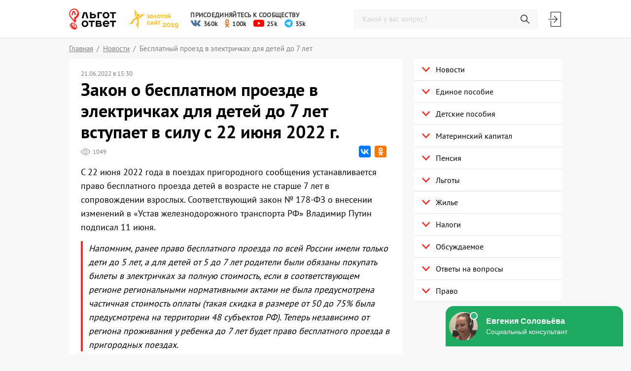

--- FILE ---
content_type: text/html; charset=UTF-8
request_url: https://lgototvet.ru/news/besplatnyj-proezd-v-ehlektrichkah-dlya-detej-do-7-let/
body_size: 19431
content:
<!DOCTYPE html>
<html lang="ru">
<head>
    <title>Закон о бесплатном проезде в электричках для детей до 7 лет вступает в силу с 22 июня 2022 года (последние новости) | ЛьготОтвет</title>

    <script>window.yaContextCb = window.yaContextCb || []</script>
    <script src="https://yandex.ru/ads/system/context.js" async></script>

    <meta charset="utf-8">
    <meta http-equiv="X-UA-Compatible" content="IE=edge">
    <meta name="viewport"
          content="width=device-width, user-scalable=no, initial-scale=1.0, maximum-scale=1.0, minimum-scale=1.0">
    <link rel="apple-touch-icon" sizes="180x180"
          href="/wp-content/themes/posobie-expert/Assets/release/images/favicons/apple-touch-icon.png">
    <link rel="icon" type="image/png" sizes="32x32"
          href="/wp-content/themes/posobie-expert/Assets/release/images/favicons/favicon-32x32.png">
    <link rel="icon" type="image/png" sizes="192x192"
          href="/wp-content/themes/posobie-expert/Assets/release/images/favicons/android-chrome-192x192.png">
    <link rel="icon" type="image/png" sizes="16x16"
          href="/wp-content/themes/posobie-expert/Assets/release/images/favicons/favicon-16x16.png">
    <link rel="manifest"
          href="/wp-content/themes/posobie-expert/Assets/release/images/favicons/manifest.json">
    <link rel="mask-icon" color="#ff2c26"
          href="/wp-content/themes/posobie-expert/Assets/release/images/favicons/safari-pinned-tab.svg">
    <meta name="apple-mobile-web-app-title" content="lgototvet.ru">
    <meta name="application-name" content="lgototvet.ru">
    <meta name="msapplication-TileColor" content="#ff302a">
    <meta name="msapplication-TileImage"
          content="/wp-content/themes/posobie-expert/Assets/release/images/favicons/mstile-144x144.png">
    <meta name="theme-color" content="#ff2c26">
    <link rel="stylesheet" href="/wp-content/themes/posobie-expert/Assets/release/build/style.css">
    
<!-- All In One SEO Pack 3.6.2[44,114] -->
<meta name="description"  content="С 22 июня 2022 года в поездах пригородного сообщения устанавливается право бесплатного проезда детей в возрасте не старше 7 лет в сопровождении взрослых. Соответствующий закон №&nbsp;178-ФЗ о внесении изменений в «Устав железнодорожного транспорта РФ» Владимир Путин подписал 11 июня.

<cite>Напомним, ранее право бесплатного проезда по всей России имели только дети до 5 лет, а для детей от 5 до 7 лет родители были обязаны покупать билеты в электричках за полную стоимость, если в соответствующем регионе региональными нормативными актами не была предусмотрена частичная стоимость оплаты (такая скидка в размере от 50 до 75% была предусмотрена на территории 48 субъектов РФ). Теперь независимо от региона проживания у ребенка до 7 лет будет право бесплатного проезда в пригородных поездах.</cite>" />

<link rel="canonical" href="https://lgototvet.ru/news/besplatnyj-proezd-v-ehlektrichkah-dlya-detej-do-7-let/" />
<!-- All In One SEO Pack -->
		<script type="text/javascript">
			window._wpemojiSettings = {"baseUrl":"https:\/\/s.w.org\/images\/core\/emoji\/12.0.0-1\/72x72\/","ext":".png","svgUrl":"https:\/\/s.w.org\/images\/core\/emoji\/12.0.0-1\/svg\/","svgExt":".svg","source":{"concatemoji":"https:\/\/lgototvet.ru\/wp-includes\/js\/wp-emoji-release.min.js?ver=5.4.18"}};
			/*! This file is auto-generated */
			!function(e,a,t){var n,r,o,i=a.createElement("canvas"),p=i.getContext&&i.getContext("2d");function s(e,t){var a=String.fromCharCode;p.clearRect(0,0,i.width,i.height),p.fillText(a.apply(this,e),0,0);e=i.toDataURL();return p.clearRect(0,0,i.width,i.height),p.fillText(a.apply(this,t),0,0),e===i.toDataURL()}function c(e){var t=a.createElement("script");t.src=e,t.defer=t.type="text/javascript",a.getElementsByTagName("head")[0].appendChild(t)}for(o=Array("flag","emoji"),t.supports={everything:!0,everythingExceptFlag:!0},r=0;r<o.length;r++)t.supports[o[r]]=function(e){if(!p||!p.fillText)return!1;switch(p.textBaseline="top",p.font="600 32px Arial",e){case"flag":return s([127987,65039,8205,9895,65039],[127987,65039,8203,9895,65039])?!1:!s([55356,56826,55356,56819],[55356,56826,8203,55356,56819])&&!s([55356,57332,56128,56423,56128,56418,56128,56421,56128,56430,56128,56423,56128,56447],[55356,57332,8203,56128,56423,8203,56128,56418,8203,56128,56421,8203,56128,56430,8203,56128,56423,8203,56128,56447]);case"emoji":return!s([55357,56424,55356,57342,8205,55358,56605,8205,55357,56424,55356,57340],[55357,56424,55356,57342,8203,55358,56605,8203,55357,56424,55356,57340])}return!1}(o[r]),t.supports.everything=t.supports.everything&&t.supports[o[r]],"flag"!==o[r]&&(t.supports.everythingExceptFlag=t.supports.everythingExceptFlag&&t.supports[o[r]]);t.supports.everythingExceptFlag=t.supports.everythingExceptFlag&&!t.supports.flag,t.DOMReady=!1,t.readyCallback=function(){t.DOMReady=!0},t.supports.everything||(n=function(){t.readyCallback()},a.addEventListener?(a.addEventListener("DOMContentLoaded",n,!1),e.addEventListener("load",n,!1)):(e.attachEvent("onload",n),a.attachEvent("onreadystatechange",function(){"complete"===a.readyState&&t.readyCallback()})),(n=t.source||{}).concatemoji?c(n.concatemoji):n.wpemoji&&n.twemoji&&(c(n.twemoji),c(n.wpemoji)))}(window,document,window._wpemojiSettings);
		</script>
		<!-- lgototvet.ru is managing ads with Advanced Ads --><script>
						advanced_ads_ready=function(){var fns=[],listener,doc=typeof document==="object"&&document,hack=doc&&doc.documentElement.doScroll,domContentLoaded="DOMContentLoaded",loaded=doc&&(hack?/^loaded|^c/:/^loaded|^i|^c/).test(doc.readyState);if(!loaded&&doc){listener=function(){doc.removeEventListener(domContentLoaded,listener);window.removeEventListener("load",listener);loaded=1;while(listener=fns.shift())listener()};doc.addEventListener(domContentLoaded,listener);window.addEventListener("load",listener)}return function(fn){loaded?setTimeout(fn,0):fns.push(fn)}}();
						</script>
		<style type="text/css">
img.wp-smiley,
img.emoji {
	display: inline !important;
	border: none !important;
	box-shadow: none !important;
	height: 1em !important;
	width: 1em !important;
	margin: 0 .07em !important;
	vertical-align: -0.1em !important;
	background: none !important;
	padding: 0 !important;
}
</style>
	<link rel='stylesheet' id='protect-link-css-css'  href='https://lgototvet.ru/wp-content/plugins/wp-copy-protect-with-color-design/css/protect_style.css?ver=5.4.18' type='text/css' media='all' />
<link rel='stylesheet' id='wp-corrector-css'  href='https://lgototvet.ru/wp-content/plugins/wp-corrector/css/corrector.css?ver=5.4.18' type='text/css' media='all' />
<script type='text/javascript' src='https://lgototvet.ru/wp-includes/js/jquery/jquery.js?ver=1.12.4-wp'></script>
<script type='text/javascript' src='https://lgototvet.ru/wp-includes/js/jquery/jquery-migrate.min.js?ver=1.4.1'></script>
		
		<script type="text/javascript">
			jQuery(function($){
				$('.protect_contents-overlay').css('background-color', '#000000');
			});
		</script>

		
						<script type="text/javascript">
				jQuery(function($){
					$('img').attr('onmousedown', 'return false');
					$('img').attr('onselectstart','return false');
				    $(document).on('contextmenu',function(e){

							

				        return false;
				    });
				});
				</script>

									<style>
					* {
					   -ms-user-select: none; /* IE 10+ */
					   -moz-user-select: -moz-none;
					   -khtml-user-select: none;
					   -webkit-user-select: none;
					   -webkit-touch-callout: none;
					   user-select: none;
					   }

					   input,textarea,select,option {
					   -ms-user-select: auto; /* IE 10+ */
					   -moz-user-select: auto;
					   -khtml-user-select: auto;
					   -webkit-user-select: auto;
					   user-select: auto;
				       }
					</style>
					
														
					
								
				
								
				
				
				<!-- Og --><meta property="og:site_name" content="lgototvet.ru" /><meta property="og:type" content="article"><meta property="og:url" content="https://lgototvet.ru/news/besplatnyj-proezd-v-ehlektrichkah-dlya-detej-do-7-let/" /><meta property="og:title" content="Закон о бесплатном проезде в электричках для детей до 7 лет вступает в силу с 22 июня 2022 г." /><meta property="og:description" content="С 22 июня 2022 года в поездах пригородного сообщения устанавливается право бесплатного проезда детей в возрасте не старше 7 лет в сопровождении взрослых. Соответствующий закон №&nbsp;178-ФЗ о внесении изменений в «Устав железнодорожного транспорта РФ» Владимир Путин подписал 11 июня.

<cite>Напомним, ранее право бесплатного проезда по всей России имели только дети до 5 лет, а для детей от 5 до 7 лет родители были обязаны покупать билеты в электричках за полную стоимость, если в соответствующем регионе региональными нормативными актами не была предусмотрена частичная стоимость оплаты (такая скидка в размере от 50 до 75% была предусмотрена на территории 48 субъектов РФ). Теперь независимо от региона проживания у ребенка до 7 лет будет право бесплатного проезда в пригородных поездах.</cite>" /><meta property="og:image" content="https://lgototvet.ru/wp-content/uploads/og/22656_2f08bfbb_630.jpg" /><meta property="vk:image" content="https://lgototvet.ru/wp-content/uploads/og/22656_2f08bfbb_536.jpg" /><meta property="twitter:image" content="https://lgototvet.ru/wp-content/uploads/og/22656_2f08bfbb_630.jpg" /><style type="text/css">.recentcomments a{display:inline !important;padding:0 !important;margin:0 !important;}</style><script data-ad-client="ca-pub-6547023176140506" async src="https://pagead2.googlesyndication.com/pagead/js/adsbygoogle.js"></script>    <script type="text/javascript" src="https://socialsend.ru/static/js/api/api.min.js"></script>
    <!-- Global site tag (gtag.js) - Google Analytics -->
    <script async src="https://www.googletagmanager.com/gtag/js?id=UA-41205314-1"></script>
    <script>
        window.dataLayer = window.dataLayer || [];

        function gtag() {
            dataLayer.push(arguments);
        }

        gtag('js', new Date());

        gtag('config', 'UA-41205314-1');
    </script>
    <!-- Yandex.Metrika counter -->
    <script type="text/javascript">
        (function (m, e, t, r, i, k, a) {
            m[i] = m[i] || function () {
                (m[i].a = m[i].a || []).push(arguments)
            };
            m[i].l = 1 * new Date();
            k = e.createElement(t), a = e.getElementsByTagName(t)[0], k.async = 1, k.src = r, a.parentNode.insertBefore(k, a)
        })
        (window, document, "script", "https://mc.yandex.ru/metrika/tag.js", "ym");
        ym(21346630, "init", {
            clickmap: true,
            trackLinks: true,
            accurateTrackBounce: true,
            webvisor: true
        });
    </script>
    <noscript>
        <div><img src="https://mc.yandex.ru/watch/21346630" style="position:absolute; left:-9999px;" alt=""/></div>
    </noscript>
    <!-- /Yandex.Metrika counter -->
    <script type="text/javascript">
        !function () {
            var t = document.createElement("script");
            t.type = "text/javascript", t.async = !0, t.src = "https://vk.com/js/api/openapi.js?166", t.onload = function () {
                VK.Retargeting.Init("VK-RTRG-196846-2Iw7i"), VK.Retargeting.Hit()
            }, document.head.appendChild(t)
        }();
    </script>
    <noscript>
        <img src="https://vk.com/rtrg?p=VK-RTRG-196846-2Iw7i" style="position:fixed; left:-999px;" alt=""/>
    </noscript>
</head>
<body>

    <div class="posob-telefonbar" id="posob-1539366046"><div id='telefonbar_box'></div>
<style>
	#telefonbar_box { transform: none !important; }
</style>
<!--Площадка: lgototvet.ru NEW / * / *-->
<!--Тип баннера: Telefonbar Desktop-->
<!--Расположение: Перетяжка над сайтом-->
<script>
(function(w, n) {
    w[n] = w[n] || [];
    w[n].push([{
        ownerId: 253058,
        containerId: 'telefonbar_box',
        params: {
            pp: 'kbg',
            ps: 'dkcb',
            p2: 'gmad'
        },
	    onRender: function() { 	  
			setTimeout(function run() {
                if(typeof (window.headerTopOffset) === "function"){
	                window.headerTopOffset();
	            } else {
		            setTimeout(run, 100);
	            }  
            }, 100);			
		},
    }, ['desktop'], {
        tabletWidth: 1023,
        phoneWidth: 480,
        isAutoReloads: false
    }]);
})(window, 'adfoxAsyncParamsAdaptive');
</script>

<!--Площадка: lgototvet.ru NEW / * / *-->
<!--Тип баннера: Telefonbar Mobile-->
<!--Расположение: Перетяжка над сайтом-->
<script>
(function(w, n) {
    w[n] = w[n] || [];
    w[n].push([{
        ownerId: 253058,
        containerId: 'telefonbar_box',
        params: {
            pp: 'kbg',
            ps: 'dkcb',
            p2: 'gmac'
        },
	    onRender: function() { 	
			setTimeout(function run() {
                if(typeof (window.headerTopOffset) === "function"){
	                window.headerTopOffset();
	            } else {
		            setTimeout(run, 100);
	            }  
            }, 100);
		},
    }, ['tablet', 'phone'], {
        tabletWidth: 1023,
        phoneWidth: 480,
        isAutoReloads: false
    }]);
})(window, 'adfoxAsyncParamsAdaptive');
</script></div>
<header class="header">

    
    <div class="header__main">
        <div class="container">
            <div class="header__burger"><span></span><span></span><span></span></div>
            <div class="header__logo">
                <a class="logo" href="/"> <img
                            src="/wp-content/themes/posobie-expert/Assets/release/images/logo.svg"
                            alt=""></a>
            </div>
            <a class="header__fresh" href="#bottom_block_2">
                Свежее <span class="header__fresh-count">1</span>
            </a>
            <div class="header__prize">
                <img src="/wp-content/themes/posobie-expert/Assets/release/images/prize-gold-site.svg" alt="">
                <div class="header__prize-dropdown"></div>
            </div>
            <div class="header__social">
                <span class="header__social-title">Присоединяйтесь к сообществу</span>
                <div id="topbar" class="header__social-wrap">
                    <a id="top_social-2" class="header__social-item top_social" href="https://vk.com/lgototvet?utm_referrer=lgototvet_header" target="_blank" rel="noopener noreferrer"><img class="header__social-img" src="https://lgototvet.ru/wp-content/themes/posobie-expert/Assets/release/images/vk-social-network-logo.svg" alt="%1$s"><span class="header__social-count">360k</span></a><a id="top_social-3" class="header__social-item top_social" href="https://ok.ru/lgototvet?utm_referrer=lgototvet_header" target="_blank" rel="noopener noreferrer"><img class="header__social-img" src="https://lgototvet.ru/wp-content/themes/posobie-expert/Assets/release/images/odnoklassniki-logo.svg" alt="%1$s"><span class="header__social-count">100k</span></a><a id="top_social-4" class="header__social-item top_social" href="https://www.youtube.com/@lgototvet?utm_referrer=lgototvet_header" target="_blank" rel="noopener noreferrer"><img class="header__social-img" src="https://lgototvet.ru/wp-content/themes/posobie-expert/Assets/release/images/youtube-btn-hover.svg" alt="%1$s"><span class="header__social-count">25k</span></a><a id="top_social-5" class="header__social-item top_social" href="https://t.me/+vRO7ZTTYeb9hN2Iy" target="_blank" rel="noopener noreferrer"><img class="header__social-img" src="https://lgototvet.ru/wp-content/themes/posobie-expert/Assets/release/images/telegram-logo.svg" alt="%1$s"><span class="header__social-count">35k</span></a>                </div>
            </div>
            <div class="header__personal">
                <div class="header__search">
                    <div class="header__search__btn"></div>
                    <form class="search__form" role="search" method="get" id="searchform"
                          action="https://lgototvet.ru/">
                        <input class="search__field" type="text" placeholder="Какой у вас вопрос?"
                               value="" name="s"
                               id="s" data-required="true">
                        <input class="search__btn" type="submit">
                        <div class="search__close"><i class="svg-image-close svg-image-close-dims"></i></div>
                    </form>
                </div>

                <div id="ajax__account__menu"
                    <div class="header__account">
                        <div class="hint">
                            <i class="header__account__login js-show-auth" onclick="yaCounter21346630.reachGoal('click-auth-in-header');"></i>
                            <i class="header__account__icon hint__toggle"></i>
                            <div class="hint__popup">
                                <a class="hint__text">Выйти</a>
                            </div>
                        </div>
                    </div>
                </div>

                            </div>
        </div>
    </div>
</header>
    <main class="main main--breadcrumbs">
        <div class="breadcrumbs">
            <div class="container">
                <ul class="breadcrumbs-list" itemscope itemtype="http://schema.org/BreadcrumbList"><li class="breadcrumbs-list__item"><a class="breadcrumbs-list__link" href="https://lgototvet.ru"><span>Главная</span></a></li>
<li class="breadcrumbs-list__item" itemprop="itemListElement" itemscope itemtype="http://schema.org/ListItem"><a class="breadcrumbs-list__link" itemprop="item" href="https://lgototvet.ru/news/"><span itemprop="name">Новости</span><meta itemprop="position" content="1" /></a></li>
<li class="breadcrumbs-list__text">Бесплатный проезд в электричках для детей до 7 лет</li></ul>            </div>
        </div>
                <div class="container main__container">    <div class="content">
                    <article class="article" itemscope itemtype="https://schema.org/Article">
    <header class="article__header">
        <div class="article__header__top">
            
                            <time class="article__time" itemprop="datePublished"
                      datetime="2022-06-21T15:30:07+0300">
                    21.06.2022 в 15:30                </time>
                <time style="display: none" itemprop="dateModified"
                      datetime="2022-06-21T15:30:07+0300"></time>
                        </div>
        <div class="article__header__content">
            <h1 class="article__title" itemprop="headline">Закон о бесплатном проезде в электричках для детей до 7 лет вступает в силу с 22 июня 2022 г.</h1>
        </div>
        <div class="article__header__bottom">
            <div class="feedback">
                <span class="views feedback__item">
                    <i class="svg-image-views svg-image-views-dims views__icon"></i>
                    <span id="views__text" class="views__text"></span>
                </span>
                            </div>
            <div class="share">
                <div class="ya-share2" data-services="vkontakte,odnoklassniki" data-counter="ig"></div>
            </div>
        </div>
    </header>
    <div itemprop="articleBody">
        <p>С 22 июня 2022 года в поездах пригородного сообщения устанавливается право бесплатного проезда детей в возрасте не старше 7 лет в сопровождении взрослых. Соответствующий закон №&nbsp;178-ФЗ о внесении изменений в «Устав железнодорожного транспорта РФ» Владимир Путин подписал 11 июня.</p>
<p><cite>Напомним, ранее право бесплатного проезда по всей России имели только дети до 5 лет, а для детей от 5 до 7 лет родители были обязаны покупать билеты в электричках за полную стоимость, если в соответствующем регионе региональными нормативными актами не была предусмотрена частичная стоимость оплаты (такая скидка в размере от 50 до 75% была предусмотрена на территории 48 субъектов РФ). Теперь независимо от региона проживания у ребенка до 7 лет будет право бесплатного проезда в пригородных поездах.</cite></p>
        <div class="posob-content_1" style="margin-bottom: 15px; " id="posob-1903733332"><div id="content_1"></div>
<div id="feedot--phones-block--79168"></div>
</script></div>        <figure><a href="https://lgototvet.ru/wp-content/uploads/2022/06/besplatnyj-proezd-v-ehlektrichkah-dlya-detej-do-7-let.png" title="Открыть изображение" rel="noopener noreferrer" target="_blank"><img src="https://lgototvet.ru/wp-content/uploads/2022/06/besplatnyj-proezd-v-ehlektrichkah-dlya-detej-do-7-let.png" alt="Закон о бесплатном проезде в электричках для детей до 7 лет с 22 июня 2022 года" /></a><figcaption><a style="color: inherit; text-decoration: none;" href="http://publication.pravo.gov.ru/Document/View/0001202206110022" target="_blank" rel="noopener noreferrer">Федеральный закон №&nbsp;178-ФЗ от 11.06.2022 <br />о бесплатном проезде в электричках детей до 7 лет</a></figcaption></figure>
<p>«Принятие законопроекта станет дополнительной мерой поддержки семей с детьми. В каком бы регионе ни жил малыш, до семи лет у него будет бесплатный проезд в электричке. Родителям платить за ребенка не придется», — отмечал ранее Председатель Государственной Думы <strong>Вячеслав Володин</strong>.</p>
<div class='article__quote'>
        <div class='article__quote-marks'></div>
        <div class='article__quote-body'>«Фактически решение вопроса бесплатного проезда на пригородных электричках полностью зависит от возможностей регионов. Сейчас только в 48 субъектах федерации предусмотрена частичная стоимость оплаты проезда детей с пяти до семи лет. Им предоставляется скидка от 50% до 75% от действующего тарифа. Где такой льготы нет, родители вынуждены платить в полном объеме. Это несправедливо по отношению к семьям с маленькими детьми», — подчеркнул Председатель Государственной Думы.</div>
        <div class='article__quote-footer'>
        
        <div class='article__quote-desc'>
        <span class='article__quote-name'></span>
        <span class='article__quote-position'></span>
        </div>
        </div>
        </div>
<p>«Представьте: пригородные электрички. Дети до пяти лет ездят бесплатно. Дети, начиная с семи лет, чаще всего уже ездят со скидкой 50%. А дети с шести лет вообще не попали ни в какие меры поддержки. Мы считаем это совершенно несправедливым, поэтому наш сегодняшний законопроект о том, чтобы все дети до семи лет имели право на бесплатный проезд в пригородных электричках», — <a href="https://sfr.gov.ru/press_center/z_news/~2022/05/17/236359" target="_blank" rel="noopener noreferrer">сообщила</a> первый заместитель председателя комитета Государственной Думы по вопросам семьи, женщин и детей <strong>Татьяна Буцкая</strong>.</p>
<p><cite>Источник: <a href="http://duma.gov.ru/news/54516/" target="_blank" rel="noopener noreferrer">официальный сайт Государственной Думы Российской Федерации</a></cite></p>
<div class='alert'><div class='alert__title'>Дополнение редакции ЛьготОтвет</div><p></p>
<p>Напоминаем, что проезд детей в возрасте до семи лет в поездах пригородного сообщения без сопровождения взрослых <strong>не допускается</strong>!</p>
<p>Чтобы подтвердить право бесплатного проезда, родителю или сопровождающему взрослому нужно взять <strong>свидетельство о рождении ребенка</strong>. Его могут попросить в кассе при оформлении билета для бесплатного проезда или при контроле билетов уже в электричке.</p></div>
<div><a class='article__post-link' data-link='https://lgototvet.ru/news/novye-zakony-i-izmeneniya-v-iyune-2022/'></a></div>
                    <meta id="identifier" itemprop="identifier" content="22656">
            <meta itemprop="mainEntityOfPage" content="https://lgototvet.ru/news/besplatnyj-proezd-v-ehlektrichkah-dlya-detej-do-7-let/">
            
                            <div style="display:none" itemtype="http://schema.org/Organization" itemprop="author" itemscope>
                    <meta itemprop="telephone" content="+74832590607">
                    <p itemprop="address">Брянск, ул Ульянова, дом 4, офис 414</p>
                    <meta itemprop="name" content="ЛьготОтвет">
                </div>
            
            <div style="display: none" itemprop="publisher" itemtype="http://schema.org/Organization"
                 itemscope>
                <meta itemprop="name" content="RedRocketMedia">
                <link itemprop="url" href="https://redrocketmedia.ru">
                <meta itemprop="telephone" content="+74832590607">
                <meta itemprop="email" href="info@redrocketmedia.ru">
                <p itemprop="brand" itemtype="http://schema.org/Brand" itemscope>
                    <span itemprop="name">RedRocketMedia</span>
                </p>
                <div itemprop="logo" itemtype="http://schema.org/ImageObject" itemscope>
                    <meta itemprop="thumbnail" content="https://redrocketmedia.ru/images/logo.png"/>
                    <link itemprop="url" href="https://redrocketmedia.ru/images/logo.png">
                </div>
                <p itemprop="address">Брянск, ул Ульянова, дом 4, офис 414</p>
            </div>
            <img style="display: none" itemprop="image" src="https://lgototvet.ru/wp-content/uploads/2022/06/besplatnyj-proezd-v-ehlektrichkah-dlya-detej-do-7-let.jpg">
                </div>
</article>
<section class="article-mark">
    <h5 class="article-mark__title">Оцените статью и поделитесь с друзьями</h5>
    <div class="article-mark__content">
        <div class="article-mark__item">
            <div class="rating">
                <div class="rating-stars not-voiced">
                                            <input type="radio" name="rating"
                               id="mark5">
                        <label for="mark5">
                            <span class="rating-stars__img ajax-rating" data-post="22656"
                                  data-rating="5"></span>
                        </label>
                        <input type="radio" name="rating"
                               id="mark4.5">
                        <label class="rating-average" for="mark4.5">
                            <span class="rating-stars__img rating-average__img ajax-rating" data-post="22656"
                                  data-rating="4.5"></span>
                        </label>
                                                <input type="radio" name="rating"
                               id="mark4">
                        <label for="mark4">
                            <span class="rating-stars__img ajax-rating" data-post="22656"
                                  data-rating="4"></span>
                        </label>
                        <input type="radio" name="rating"
                               id="mark3.5">
                        <label class="rating-average" for="mark3.5">
                            <span class="rating-stars__img rating-average__img ajax-rating" data-post="22656"
                                  data-rating="3.5"></span>
                        </label>
                                                <input type="radio" name="rating"
                               id="mark3">
                        <label for="mark3">
                            <span class="rating-stars__img ajax-rating" data-post="22656"
                                  data-rating="3"></span>
                        </label>
                        <input type="radio" name="rating"
                               id="mark2.5">
                        <label class="rating-average" for="mark2.5">
                            <span class="rating-stars__img rating-average__img ajax-rating" data-post="22656"
                                  data-rating="2.5"></span>
                        </label>
                                                <input type="radio" name="rating"
                               id="mark2">
                        <label for="mark2">
                            <span class="rating-stars__img ajax-rating" data-post="22656"
                                  data-rating="2"></span>
                        </label>
                        <input type="radio" name="rating"
                               id="mark1.5">
                        <label class="rating-average" for="mark1.5">
                            <span class="rating-stars__img rating-average__img ajax-rating" data-post="22656"
                                  data-rating="1.5"></span>
                        </label>
                                                <input type="radio" name="rating"
                               id="mark1">
                        <label for="mark1">
                            <span class="rating-stars__img ajax-rating" data-post="22656"
                                  data-rating="1"></span>
                        </label>
                        <input type="radio" name="rating"
                               id="mark0.5">
                        <label class="rating-average" for="mark0.5">
                            <span class="rating-stars__img rating-average__img ajax-rating" data-post="22656"
                                  data-rating="0.5"></span>
                        </label>
                                            <span id="ratings-message" class="ratings-message">Поставьте оценку</span>
                </div>
                <div id="rating-num" class="rating-num">5</div>
            </div>
            <span class="ratings-all">Всего голосов: <span id="ratings-all"></span></span>
        </div>
        <div class="article-mark__item">
            <div class="share">
                <div class="ya-share2" data-services="vkontakte,odnoklassniki,viber,whatsapp,telegram"></div>
            </div>
        </div>
    </div>
    <div class="article-mark__error">
        <p>Нашли ошибку?<br> Помогите <a class="js-show-error" href="#">исправить</a>.</p>
    </div>
</section>
    <section class="questions">
        <div class="posob-after_content" style="text-align: center; " id="posob-1608824622"><div id='after_content'></div>
<!--Площадка: lgototvet.ru NEW / * / *-->
<!--Тип баннера: Content Desktop-->
<!--Расположение: After Content-->
<script>
(function(w, n) {
    w[n] = w[n] || [];
    w[n].push([{
        ownerId: 253058,
        containerId: 'after_content',
        params: {
            pp: 'kvd',
            ps: 'dkcb',
            p2: 'fqwc'
        }
    }, ['desktop'], {
        tabletWidth: 1023,
        phoneWidth: 480,
        isAutoReloads: false
    }]);
})(window, 'adfoxAsyncParamsAdaptive');
</script>

<!--Площадка: lgototvet.ru NEW / * / *-->
<!--Тип баннера: Content Mobile-->
<!--Расположение: After Content-->
<script>
(function(w, n) {
    w[n] = w[n] || [];
    w[n].push([{
        ownerId: 253058,
        containerId: 'after_content',
        params: {
            pp: 'kvd',
            ps: 'dkcb',
            p2: 'fqwb'
        }
    }, ['tablet', 'phone'], {
        tabletWidth: 1023,
        phoneWidth: 480,
        isAutoReloads: false
    }]);
})(window, 'adfoxAsyncParamsAdaptive');
</script></div>    </section>

    <section class="comments" id="comment-section">
                
            <div id="ajax_comment__container" data-id="22656">
                <div class="comments__content" id="article-comments">
            <div class="comments__header">
                <h3 class="comments__title js-show-comments">Комментарии <span
                            class="gray">0</span></h3>
                            </div>
            <div class="comments-wrap js-show-comments active">
                <div class="comments-inner">
                    <ul id="comments-items" class="comments-items">
                                            </ul>
                                    </div>
            </div>
            <div class="comments-form">
                <div class="comments-form__title">Поделитесь мнением</div>
                <form action="/wp-comments-post.php" method="post" class="comment-form comments__form" novalidate="">
                    <input type="hidden" name="comment_post_ID" value="22656" id="comment_post_ID">
                    <input type="hidden" name="comment_parent" id="comment_parent" value="0">
                    <textarea id="comment" name="comment" maxlength="65525" required="required"></textarea>
                                        <input id="submit" class="comment-submit btn js-show-auth"                            type="submit" onclick="return window.PosobieComments.submit.send(this);" value="Отправить">
                </form>
            </div>
        </div>
            </div>
    </section>




<div class="posob-bottom" style="margin-bottom: 20px; " id="posob-1145247569"><div id='bottom_block'></div>
<div id="feedot--phones-block--79167"></div>
</script></div><div class="posob-bottom_2" id="posob-1947631978"><div id='bottom_block_2'></div>
<!--AdFox START-->
<!--prospectro-->
<!--Площадка: lgototvet.ru / * / *-->
<!--Тип баннера: Banner Mobile-->
<!--Расположение: Bottom 2-й-->
<script>
(function(w, n) {
    w[n] = w[n] || [];
    w[n].push([{
        ownerId: 253058,
        containerId: 'bottom_block_2',
        params: {
            pp: 'ydu',
            ps: 'dkcb',
            p2: 'frbi'
        },
		onRender: function() { 
			var i = 0;
			var time2 = setInterval(function(){
				if (typeof (window.ScrollVertical) === "object") {
					window.ScrollVertical.start();
					window.Opinions.init(); 
					setTimeout(function () {window.FixedBlock.start();},500);
					clearInterval(time2)
				} else {
					if (i==10) {
						clearInterval(time2)
					}
				i++
				}
			}, 100);
		},
    }, ['tablet', 'phone'], {
        tabletWidth: 1023,
        phoneWidth: 480,
        isAutoReloads: false
    }]);
})(window, 'adfoxAsyncParamsAdaptive');
</script></div>
            </div>
<aside class="sidebar">
    <div class="posob-sidebar_right_1" id="posob-2036555763"><!--AdFox START-->
<!--prospectro-->
<!--Площадка: lgototvet.ru / * / *-->
<!--Тип баннера: Sidebar Right-->
<!--Расположение: 1-й-->
<div id="sidebar_right_1"></div>
<script>
    (function(w, n) {
    w[n] = w[n] || [];
    w[n].push([{
        ownerId: 253058,
        containerId: 'sidebar_right_1',
        params: {
            pp: 'kuv',
            ps: 'dkcb',
            p2: 'fqwd'
        },
		onRender: function() { 
			var i = 0;
			var time = setInterval(function(){
				if (typeof (window.ScrollVertical) === "object") {
					window.ScrollVertical.start();
					window.Opinions.init(); 
					setTimeout(function () {window.FixedBlock.start();},500);
					clearInterval(time)
				} else {
					if (i==10) {
						clearInterval(time)
					}
				i++
				}
			}, 100);
		},
    }, ['desktop'], {
        tabletWidth: 1023,
        phoneWidth: 480,
        isAutoReloads: false
     }]);
})(window, 'adfoxAsyncParamsAdaptive');
</script></div>    <div class="sidebar__menu">
        <nav class="menu">
            <ul class="menu-list menu-list--main"><li class="menu-list__item"><span class="menu-list__toggle menu-list__item-wrap">
                         <span class="menu-list__icon"><i class="svg-image-blue-arrow svg-image-blue-arrow-dims"></i>
                         </span>
                         <a href="https://lgototvet.ru/news/" class="menu-list__text">Новости</a></span><ul class="menu-list">	<li class="menu-list__item"><span class="menu-list__toggle menu-list__item-wrap">
                         
                         <a href="https://lgototvet.ru/news/detskie-posobiya-v-sentyabre-2025/" class="menu-list__text">Выплаты в сентябре 2025 года</a></span></li>
	<li class="menu-list__item"><span class="menu-list__toggle menu-list__item-wrap">
                         
                         <a href="https://lgototvet.ru/news/grafik-vyplaty-detskih-posobij-2025/" class="menu-list__text">График выплаты детских пособий от СФР в 2025 году</a></span></li>
	<li class="menu-list__item"><span class="menu-list__toggle menu-list__item-wrap">
                         
                         <a href="https://lgototvet.ru/news/vyplaty-i-pensiya-detyam-invalidam-v-2025-godu/" class="menu-list__text">Выплаты и пенсия детям-инвалидам в 2025 году</a></span></li>
</ul>
</li>
<li class="menu-list__item"><span class="menu-list__toggle menu-list__item-wrap">
                         <span class="menu-list__icon"><i class="svg-image-blue-arrow svg-image-blue-arrow-dims"></i>
                         </span>
                         <a href="https://lgototvet.ru/edinoe-posobie/" class="menu-list__text">Единое пособие</a></span><ul class="menu-list">	<li class="menu-list__item"><span class="menu-list__toggle menu-list__item-wrap">
                         
                         <a href="https://lgototvet.ru/edinoe-posobie/razmer-vyplaty-na-detej-v-2025-godu/" class="menu-list__text">Размер пособия в 2025 году</a></span></li>
	<li class="menu-list__item"><span class="menu-list__toggle menu-list__item-wrap">
                         
                         <a href="https://lgototvet.ru/edinoe-posobie/na-rannih-srokah-beremennosti-2025/" class="menu-list__text">Размер единого пособия беременным в 2025 году</a></span></li>
	<li class="menu-list__item"><span class="menu-list__toggle menu-list__item-wrap">
                         <span class="menu-list__icon"><i class="svg-image-blue-arrow svg-image-blue-arrow-dims"></i>
                         </span>
                         <a href="https://lgototvet.ru/edinoe-posobie/kogda-prodlevat-vyplatu-na-detej-2025/" class="menu-list__text">Продление единого пособия</a></span><ul class="menu-list">		<li class="menu-list__item-wrap"><a href="https://lgototvet.ru/edinoe-posobie/pochemu-ne-prihodit-v-techenie-5-dnej/" class="menu-list__link">Когда первая выплата при продлении единого пособия</a></li>
		<li class="menu-list__item-wrap"><a href="https://lgototvet.ru/edinoe-posobie/otmetit-hotya-by-odnogo-rebenka-gosuslugi/" class="menu-list__link">Необходимо отметить хотя бы одного ребенка на Госуслугах</a></li>
	</ul>
</li>
	<li class="menu-list__item"><span class="menu-list__toggle menu-list__item-wrap">
                         
                         <a href="https://lgototvet.ru/edinoe-posobie/zakon-s-1-yanvarya-2023-goda/" class="menu-list__text">Закон о едином пособии</a></span></li>
	<li class="menu-list__item"><span class="menu-list__toggle menu-list__item-wrap">
                         <span class="menu-list__icon"><i class="svg-image-blue-arrow svg-image-blue-arrow-dims"></i>
                         </span>
                         <a href="https://lgototvet.ru/edinoe-posobie/pravila-naznacheniya-i-vyplaty-2023/" class="menu-list__text">Правила получения</a></span><ul class="menu-list">		<li class="menu-list__item-wrap"><a href="https://lgototvet.ru/edinoe-posobie/novye-pravila-vyplaty-v-2025-godu/" class="menu-list__link">Новые правила в 2025 году</a></li>
		<li class="menu-list__item-wrap"><a href="https://lgototvet.ru/edinoe-posobie/po-beremennosti-na-rannih-srokah-2023/" class="menu-list__link">Правила выплаты беременным</a></li>
		<li class="menu-list__item-wrap"><a href="https://lgototvet.ru/edinoe-posobie/dlya-mnogodetnyh-semej/" class="menu-list__link">Условия для многодетных семей</a></li>
		<li class="menu-list__item-wrap"><a href="https://lgototvet.ru/edinoe-posobie/edinstvennomu-roditelyu/" class="menu-list__link">Может ли мать-одиночка получить единое пособие</a></li>
		<li class="menu-list__item-wrap"><a href="https://lgototvet.ru/edinoe-posobie/novye-pravila-dlya-samozanyatyh-2025/" class="menu-list__link">Как оформить самозанятым</a></li>
		<li class="menu-list__item-wrap"><a href="https://lgototvet.ru/edinoe-posobie/do-17-let-vklyuchitelno-ili-net/" class="menu-list__link">До 17 лет включительно или нет</a></li>
		<li class="menu-list__item-wrap"><a href="https://lgototvet.ru/vopros-otvet/pochemu-v-edinom-posobii-pustoj-mesyac/" class="menu-list__link">Пустой месяц в едином пособии</a></li>
	</ul>
</li>
	<li class="menu-list__item"><span class="menu-list__toggle menu-list__item-wrap">
                         
                         <a href="https://lgototvet.ru/edinoe-posobie/pravila-vyplaty-v-moskve/" class="menu-list__text">Единое пособие в Москве</a></span></li>
	<li class="menu-list__item"><span class="menu-list__toggle menu-list__item-wrap">
                         <span class="menu-list__icon"><i class="svg-image-blue-arrow svg-image-blue-arrow-dims"></i>
                         </span>
                         <a href="https://lgototvet.ru/edinoe-posobie/kompleksnaya-ocenka-nuzhdaemosti/" class="menu-list__text">Комплексная оценка нуждаемости в 2025 году</a></span><ul class="menu-list">		<li class="menu-list__item-wrap"><a href="https://lgototvet.ru/edinoe-posobie/kakie-dohody-uchityvayutsya-pri-naznachenii/" class="menu-list__link">Какие доходы учитываются</a></li>
		<li class="menu-list__item-wrap"><a href="https://lgototvet.ru/edinoe-posobie/kakoe-imushchestvo-uchityvaetsya-pri-naznachenii/" class="menu-list__link">Как учитывается имущество</a></li>
		<li class="menu-list__item-wrap"><a href="https://lgototvet.ru/edinoe-posobie/pravilo-nulevogo-dohoda/" class="menu-list__link">Правило нулевого дохода</a></li>
		<li class="menu-list__item-wrap"><a href="https://lgototvet.ru/edinoe-posobie/schitayut-li-v-dohod-dekretnye-vyplaty/" class="menu-list__link">Как учитываются декретные выплаты при расчете дохода</a></li>
		<li class="menu-list__item-wrap"><a href="https://lgototvet.ru/edinoe-posobie/kak-uchityvayutsya-procenty-po-vkladam/" class="menu-list__link">Как учитываются проценты по вкладам для единого пособия</a></li>
	</ul>
</li>
	<li class="menu-list__item"><span class="menu-list__toggle menu-list__item-wrap">
                         <span class="menu-list__icon"><i class="svg-image-blue-arrow svg-image-blue-arrow-dims"></i>
                         </span>
                         <a href="https://lgototvet.ru/edinoe-posobie/kak-podat-zayavlenie-i-dokumenty/" class="menu-list__text">Как оформить единое пособие</a></span><ul class="menu-list">		<li class="menu-list__item-wrap"><a href="https://lgototvet.ru/edinoe-posobie/mozhno-li-perepodat-zayavlenie-posle-odobreniya/" class="menu-list__link">Можно ли переподать заявление после одобрения</a></li>
		<li class="menu-list__item-wrap"><a href="https://lgototvet.ru/edinoe-posobie/mogut-li-otmenit-posle-odobreniya/" class="menu-list__link">Могут ли отменить единое пособие после одобрения</a></li>
		<li class="menu-list__item-wrap"><a href="https://lgototvet.ru/edinoe-posobie/pochemu-naznachili-na-6-mesyacev/" class="menu-list__link">Могут ли единое пособие назначить на полгода</a></li>
	</ul>
</li>
	<li class="menu-list__item"><span class="menu-list__toggle menu-list__item-wrap">
                         
                         <a href="https://lgototvet.ru/edinoe-posobie/kak-vyplachivaetsya-posle-odobreniya/" class="menu-list__text">Как выплачивается пособие после одобрения заявления</a></span></li>
	<li class="menu-list__item"><span class="menu-list__toggle menu-list__item-wrap">
                         
                         <a href="https://lgototvet.ru/vopros-otvet/otkazali-v-edinom-posobii-prichiny-otkaza-i-chto-delat/" class="menu-list__text">Что делать, если пришел отказ</a></span></li>
</ul>
</li>
<li class="menu-list__item"><span class="menu-list__toggle menu-list__item-wrap">
                         <span class="menu-list__icon"><i class="svg-image-blue-arrow svg-image-blue-arrow-dims"></i>
                         </span>
                         <a href="https://lgototvet.ru/detskie-posobiya/" class="menu-list__text">Детские пособия</a></span><ul class="menu-list">	<li class="menu-list__item"><span class="menu-list__toggle menu-list__item-wrap">
                         
                         <a href="https://lgototvet.ru/detskie-posobiya/po-beremennosti-i-rodam/" class="menu-list__text">По беременности и родам</a></span></li>
	<li class="menu-list__item"><span class="menu-list__toggle menu-list__item-wrap">
                         
                         <a href="https://lgototvet.ru/detskie-posobiya/dekretnyj-otpusk/" class="menu-list__text">Декретный отпуск</a></span></li>
	<li class="menu-list__item"><span class="menu-list__toggle menu-list__item-wrap">
                         <span class="menu-list__icon"><i class="svg-image-blue-arrow svg-image-blue-arrow-dims"></i>
                         </span>
                         <a href="https://lgototvet.ru/detskie-posobiya/edinovremennoe-pri-rozhdenii-rebenka-2025/" class="menu-list__text">Единовременное пособие при рождении ребенка в 2025 году</a></span><ul class="menu-list">		<li class="menu-list__item-wrap"><a href="https://lgototvet.ru/detskie-posobiya/vyplaty-pri-rozhdenii-pervogo-rebenka-2025/" class="menu-list__link">При рождении первого ребенка</a></li>
		<li class="menu-list__item-wrap"><a href="https://lgototvet.ru/detskie-posobiya/vyplaty-pri-rozhdenii-vtorogo-rebenka-2025/" class="menu-list__link">При рождении второго ребенка</a></li>
		<li class="menu-list__item-wrap"><a href="https://lgototvet.ru/detskie-posobiya/vyplaty-pri-rozhdenii-tretego-rebenka-2025/" class="menu-list__link">При рождении третьего ребенка</a></li>
	</ul>
</li>
	<li class="menu-list__item"><span class="menu-list__toggle menu-list__item-wrap">
                         <span class="menu-list__icon"><i class="svg-image-blue-arrow svg-image-blue-arrow-dims"></i>
                         </span>
                         <a href="https://lgototvet.ru/detskie-posobiya/ezhemesyachnye/" class="menu-list__text">Ежемесячные пособия</a></span><ul class="menu-list">		<li class="menu-list__item-wrap"><a href="https://lgototvet.ru/detskie-posobiya/po-uhodu-za-rebenkom/" class="menu-list__link">Пособие по уходу за ребенком</a></li>
		<li class="menu-list__item-wrap"><a href="https://lgototvet.ru/detskie-posobiya/putinskie-vyplaty-na-detej-2025/" class="menu-list__link">Путинские выплаты на первого ребенка до 3 лет в 2025 году</a></li>
		<li class="menu-list__item-wrap"><a href="https://lgototvet.ru/detskie-posobiya/za-kakoj-period-berutsya-dohody-v-2025-godu/" class="menu-list__link">За какой период берутся доходы на пособия в 2025 году</a></li>
		<li class="menu-list__item-wrap"><a href="https://lgototvet.ru/vopros-otvet/kogda-prodlevat-detskie-posobiya-v-2025-godu/" class="menu-list__link">Когда подавать на продление детских пособий в 2025 году</a></li>
	</ul>
</li>
	<li class="menu-list__item"><span class="menu-list__toggle menu-list__item-wrap">
                         
                         <a href="https://lgototvet.ru/detskie-posobiya/regiony/" class="menu-list__text">Детские пособия в регионах</a></span></li>
</ul>
</li>
<li class="menu-list__item"><span class="menu-list__toggle menu-list__item-wrap">
                         <span class="menu-list__icon"><i class="svg-image-blue-arrow svg-image-blue-arrow-dims"></i>
                         </span>
                         <a href="https://lgototvet.ru/materinskiy-kapital/" class="menu-list__text">Материнский капитал</a></span><ul class="menu-list">	<li class="menu-list__item"><span class="menu-list__toggle menu-list__item-wrap">
                         
                         <a href="https://lgototvet.ru/materinskiy-kapital/v-2025-godu/" class="menu-list__text">Материнский капитал в 2025</a></span></li>
	<li class="menu-list__item"><span class="menu-list__toggle menu-list__item-wrap">
                         <span class="menu-list__icon"><i class="svg-image-blue-arrow svg-image-blue-arrow-dims"></i>
                         </span>
                         <a href="https://lgototvet.ru/materinskiy-kapital/na-chto-mozhno-potratit/" class="menu-list__text">На что можно потратить материнский капитал</a></span><ul class="menu-list">		<li class="menu-list__item-wrap"><a href="https://lgototvet.ru/vopros-otvet/matkapital-na-uluchshenie-zhilishchnyh-uslovij/" class="menu-list__link">Материнский капитал на улучшение жилищных условий</a></li>
		<li class="menu-list__item-wrap"><a href="https://lgototvet.ru/materinskiy-kapital/ezhemesyachnaya-vyplata-do-3-let/" class="menu-list__link">Ежемесячные выплаты из материнского капитала</a></li>
		<li class="menu-list__item-wrap"><a href="https://lgototvet.ru/news/kak-poluchit-10-tysyach-iz-materinskogo-kapitala/" class="menu-list__link">Выплата до 10 тысяч рублей из остатков средств маткапитала</a></li>
		<li class="menu-list__item-wrap"><a href="https://lgototvet.ru/materinskiy-kapital/kak-oplatit-obuchenie/" class="menu-list__link">Как оплатить обучение ребенка</a></li>
		<li class="menu-list__item-wrap"><a href="https://lgototvet.ru/materinskiy-kapital/kak-oplatit-detskij-sad/" class="menu-list__link">Оплата детского сада материнским капиталом</a></li>
		<li class="menu-list__item-wrap"><a href="https://lgototvet.ru/materinskiy-kapital/na-pensiyu/" class="menu-list__link">На накопительную пенсию</a></li>
		<li class="menu-list__item-wrap"><a href="https://lgototvet.ru/news/materinskij-kapital-na-rebenka-invalida-novyj-perechen/" class="menu-list__link">На ребенка-инвалида</a></li>
	</ul>
</li>
	<li class="menu-list__item"><span class="menu-list__toggle menu-list__item-wrap">
                         
                         <a href="https://lgototvet.ru/materinskiy-kapital/regionalniy/" class="menu-list__text">Региональный маткапитал</a></span></li>
	<li class="menu-list__item"><span class="menu-list__toggle menu-list__item-wrap">
                         
                         <a href="https://lgototvet.ru/materinskiy-kapital/na-pokupku-avtomobilya/" class="menu-list__text">Материнский капитал на покупку автомобиля</a></span></li>
</ul>
</li>
<li class="menu-list__item"><span class="menu-list__toggle menu-list__item-wrap">
                         <span class="menu-list__icon"><i class="svg-image-blue-arrow svg-image-blue-arrow-dims"></i>
                         </span>
                         <a href="https://lgototvet.ru/pensiya/" class="menu-list__text">Пенсия</a></span><ul class="menu-list">	<li class="menu-list__item"><span class="menu-list__toggle menu-list__item-wrap">
                         
                         <a href="https://lgototvet.ru/news/indeksaciya-pensij-i-socialnyh-vyplat-v-2025-godu/" class="menu-list__text">Индексация пенсий в 2025 году</a></span></li>
	<li class="menu-list__item"><span class="menu-list__toggle menu-list__item-wrap">
                         
                         <a href="https://lgototvet.ru/news/prinyat-zakon-ob-indeksacii-pensij-rabotayushchim-pensioneram/" class="menu-list__text">Принят закон об индексации пенсий работающим пенсионерам</a></span></li>
	<li class="menu-list__item"><span class="menu-list__toggle menu-list__item-wrap">
                         
                         <a href="https://lgototvet.ru/pensiya/kto-vyhodit-v-2025-godu/" class="menu-list__text">Выход на пенсию в 2025 году</a></span></li>
	<li class="menu-list__item"><span class="menu-list__toggle menu-list__item-wrap">
                         
                         <a href="https://lgototvet.ru/pensiya/edinovremennaya-vyplata-pensionnyh-nakoplenij-2024/" class="menu-list__text">Единовременная выплата пенсионных накоплений</a></span></li>
	<li class="menu-list__item"><span class="menu-list__toggle menu-list__item-wrap">
                         
                         <a href="https://lgototvet.ru/news/vyplaty-po-uhodu-za-pozhilymi-i-invalidami-izmeneniya-s-2025-goda/" class="menu-list__text">С 2025 года отменят пособие по уходу за пенсионерами и будет новая надбавка к пенсии</a></span></li>
	<li class="menu-list__item"><span class="menu-list__toggle menu-list__item-wrap">
                         
                         <a href="https://lgototvet.ru/vopros-otvet/skolko-nuzhno-ballov-dlya-horoshej-pensii/" class="menu-list__text">Сколько нужно баллов для хорошей пенсии в 2024 году</a></span></li>
	<li class="menu-list__item"><span class="menu-list__toggle menu-list__item-wrap">
                         
                         <a href="https://lgototvet.ru/news/vyplaty-pensioneram-ko-dnyu-pozhilogo-cheloveka-v-2024-godu/" class="menu-list__text">Выплаты к Дню пожилого человека в 2024 году</a></span></li>
	<li class="menu-list__item"><span class="menu-list__toggle menu-list__item-wrap">
                         <span class="menu-list__icon"><i class="svg-image-blue-arrow svg-image-blue-arrow-dims"></i>
                         </span>
                         <a href="https://lgototvet.ru/vopros-otvet/kakie-pribavki-i-doplaty-k-pensii-2024/" class="menu-list__text">Какие есть прибавки и доплаты к пенсии в 2024 году</a></span><ul class="menu-list">		<li class="menu-list__item-wrap"><a href="https://lgototvet.ru/news/povyshenie-pensii-s-1-aprelya-2024/" class="menu-list__link">Пенсии с 1 апреля 2024 года</a></li>
		<li class="menu-list__item-wrap"><a href="https://lgototvet.ru/news/povyshenie-voennoj-pensii-s-1-oktyabrya-2024-goda/" class="menu-list__link">Повышение пенсии военным пенсионерам с 1 октября 2024</a></li>
		<li class="menu-list__item-wrap"><a href="https://lgototvet.ru/news/pensii-s-1-avgusta-2024/" class="menu-list__link">Пенсии с 1 августа 2024 &#8212; кому повысят и на сколько</a></li>
		<li class="menu-list__item-wrap"><a href="https://lgototvet.ru/news/v-avguste-2024-rabotayushchim-pensioneram-povysyat-pensii/" class="menu-list__link">В августе 2024 работающим пенсионерам повысят пенсию</a></li>
		<li class="menu-list__item-wrap"><a href="https://lgototvet.ru/news/pensii-s-1-sentyabrya-2024-i-novye-vyplaty-pensioneram/" class="menu-list__link">Пенсии с 1 сентября 2024 и единовременные выплаты пенсионерам</a></li>
	</ul>
</li>
</ul>
</li>
<li class="menu-list__item"><span class="menu-list__toggle menu-list__item-wrap">
                         <span class="menu-list__icon"><i class="svg-image-blue-arrow svg-image-blue-arrow-dims"></i>
                         </span>
                         <a href="https://lgototvet.ru/lgoty/" class="menu-list__text">Льготы</a></span><ul class="menu-list">	<li class="menu-list__item"><span class="menu-list__toggle menu-list__item-wrap">
                         <span class="menu-list__icon"><i class="svg-image-blue-arrow svg-image-blue-arrow-dims"></i>
                         </span>
                         <a href="https://lgototvet.ru/news/novye-pravila-socialnogo-kontrakta-2024/" class="menu-list__text">Социальный контракт</a></span><ul class="menu-list">		<li class="menu-list__item-wrap"><a href="https://lgototvet.ru/news/testirovanie-dlya-soc-kontrakta-msp-rf/" class="menu-list__link">Тестирование для получения социального контракта</a></li>
	</ul>
</li>
	<li class="menu-list__item"><span class="menu-list__toggle menu-list__item-wrap">
                         <span class="menu-list__icon"><i class="svg-image-blue-arrow svg-image-blue-arrow-dims"></i>
                         </span>
                         <a href="https://lgototvet.ru/news/ukaz-prezidenta-o-mnogodetnyh-semyah-2024/" class="menu-list__text">Статус многодетных семей</a></span><ul class="menu-list">		<li class="menu-list__item-wrap"><a href="https://lgototvet.ru/news/forma-udostovereniya-mnogodetnoj-semi-2024/" class="menu-list__link">Единая форма удостоверения многодетной семьи в России</a></li>
		<li class="menu-list__item-wrap"><a href="https://lgototvet.ru/vopros-otvet/status-mnogodetnoj-semi-bessrochno-2024/" class="menu-list__link">Что значит бессрочный статус многодетной семьи с 2024 года</a></li>
	</ul>
</li>
	<li class="menu-list__item"><span class="menu-list__toggle menu-list__item-wrap">
                         
                         <a href="https://lgototvet.ru/news/natsionalnyj-proekt-semya-2024/" class="menu-list__text">Национальный проект «Семья»</a></span></li>
	<li class="menu-list__item"><span class="menu-list__toggle menu-list__item-wrap">
                         
                         <a href="https://lgototvet.ru/vopros-otvet/semejnaya-nalogovaya-vyplata-2026/" class="menu-list__text">Семейная налоговая выплата</a></span></li>
	<li class="menu-list__item"><span class="menu-list__toggle menu-list__item-wrap">
                         
                         <a href="https://lgototvet.ru/v-regionah/" class="menu-list__text">Льготы и выплаты в регионах</a></span></li>
</ul>
</li>
<li class="menu-list__item"><span class="menu-list__toggle menu-list__item-wrap">
                         <span class="menu-list__icon"><i class="svg-image-blue-arrow svg-image-blue-arrow-dims"></i>
                         </span>
                         <a href="https://lgototvet.ru/zhilyo/" class="menu-list__text">Жилье</a></span><ul class="menu-list">	<li class="menu-list__item"><span class="menu-list__toggle menu-list__item-wrap">
                         <span class="menu-list__icon"><i class="svg-image-blue-arrow svg-image-blue-arrow-dims"></i>
                         </span>
                         <a href="https://lgototvet.ru/zhilyo/450-tysyach-na-ipoteku/" class="menu-list__text">450 тысяч на ипотеку</a></span><ul class="menu-list">		<li class="menu-list__item-wrap"><a href="https://lgototvet.ru/zhilyo/450-tysyach-na-ipoteku/usloviya-polucheniya/" class="menu-list__link">Условия получения 450 тысяч</a></li>
		<li class="menu-list__item-wrap"><a href="https://lgototvet.ru/zhilyo/450-tysyach-na-ipoteku/kak-podat-cherez-gosuslugi/" class="menu-list__link">Как подать через Госуслуги</a></li>
		<li class="menu-list__item-wrap"><a href="https://lgototvet.ru/zhilyo/450-tysyach-na-ipoteku/prodlenie-programmy-2024/" class="menu-list__link">Продление 450000 на ипотеку</a></li>
	</ul>
</li>
</ul>
</li>
<li class="menu-list__item"><span class="menu-list__toggle menu-list__item-wrap">
                         <span class="menu-list__icon"><i class="svg-image-blue-arrow svg-image-blue-arrow-dims"></i>
                         </span>
                         <a href="https://lgototvet.ru/nalogi/" class="menu-list__text">Налоги</a></span><ul class="menu-list">	<li class="menu-list__item"><span class="menu-list__toggle menu-list__item-wrap">
                         
                         <a href="https://lgototvet.ru/nalogi/nalogovyj-vychet/" class="menu-list__text">Налоговые вычеты</a></span></li>
</ul>
</li>
<li class="menu-list__item"><span class="menu-list__toggle menu-list__item-wrap">
                         <span class="menu-list__icon"><i class="svg-image-blue-arrow svg-image-blue-arrow-dims"></i>
                         </span>
                         <a href="https://lgototvet.ru/obsuzhdaemoe/" class="menu-list__text">Обсуждаемое</a></span><ul class="menu-list">	<li class="menu-list__item"><span class="menu-list__toggle menu-list__item-wrap">
                         
                         <a href="https://lgototvet.ru/vygodno/" class="menu-list__text">Выгодно</a></span></li>
	<li class="menu-list__item"><span class="menu-list__toggle menu-list__item-wrap">
                         <span class="menu-list__icon"><i class="svg-image-blue-arrow svg-image-blue-arrow-dims"></i>
                         </span>
                         <a href="https://lgototvet.ru/obrazovanie/" class="menu-list__text">Образование</a></span><ul class="menu-list">		<li class="menu-list__item-wrap"><a href="https://lgototvet.ru/obsuzhdaemoe/pfdo-personalnoe-dopolnitelnoe-obrazovanie/" class="menu-list__link">Сертификат ПФДО для детей</a></li>
		<li class="menu-list__item-wrap"><a href="https://lgototvet.ru/vopros-otvet/kompensaciya-za-detskij-sad-cherez-gosuslugi/" class="menu-list__link">Как оформить компенсацию за детский сад через Госуслуги</a></li>
	</ul>
</li>
	<li class="menu-list__item"><span class="menu-list__toggle menu-list__item-wrap">
                         <span class="menu-list__icon"><i class="svg-image-blue-arrow svg-image-blue-arrow-dims"></i>
                         </span>
                         <a href="https://lgototvet.ru/gosuslugi/" class="menu-list__text">Госуслуги</a></span><ul class="menu-list">		<li class="menu-list__item-wrap"><a href="https://lgototvet.ru/gosuslugi/chto-mozhno-sdelat-cherez-gosuslugi/" class="menu-list__link">Что можно сделать через Госуслуги (обзор)</a></li>
	</ul>
</li>
	<li class="menu-list__item"><span class="menu-list__toggle menu-list__item-wrap">
                         
                         <a href="https://lgototvet.ru/obyazatelnoe-strahovanie/" class="menu-list__text">Обязательное страхование</a></span></li>
	<li class="menu-list__item"><span class="menu-list__toggle menu-list__item-wrap">
                         
                         <a href="https://lgototvet.ru/obsuzhdaemoe/kak-raspoznat-sajt-moshennikov/" class="menu-list__text">Как распознать сайт мошенников</a></span></li>
</ul>
</li>
<li class="menu-list__item"><span class="menu-list__toggle menu-list__item-wrap">
                         <span class="menu-list__icon"><i class="svg-image-blue-arrow svg-image-blue-arrow-dims"></i>
                         </span>
                         <a href="https://lgototvet.ru/vopros-otvet/" class="menu-list__text">Ответы на вопросы</a></span><ul class="menu-list">	<li class="menu-list__item"><span class="menu-list__toggle menu-list__item-wrap">
                         
                         <a href="https://lgototvet.ru/vopros-otvet/posobiya-i-pensii-v-czifrovyh-rublyah/" class="menu-list__text">Пособия и пенсии в цифровых рублях с 1 октября 2025 года</a></span></li>
	<li class="menu-list__item"><span class="menu-list__toggle menu-list__item-wrap">
                         
                         <a href="https://lgototvet.ru/vopros-otvet/skolko-poluchaet-mat-odinochka-na-rebenka-2024/" class="menu-list__text">Сколько получает мать-одиночка на ребенка</a></span></li>
	<li class="menu-list__item"><span class="menu-list__toggle menu-list__item-wrap">
                         
                         <a href="https://lgototvet.ru/vopros-otvet/vyplata-35-tysyach-na-letnij-otdyh-rebenka/" class="menu-list__text">Выплата 35 тысяч на летний оздоровительный отдых</a></span></li>
</ul>
</li>
<li class="menu-list__item"><span class="menu-list__toggle menu-list__item-wrap">
                         <span class="menu-list__icon"><i class="svg-image-blue-arrow svg-image-blue-arrow-dims"></i>
                         </span>
                         <a href="https://lgototvet.ru/law/" class="menu-list__text">Право</a></span><ul class="menu-list">	<li class="menu-list__item"><span class="menu-list__toggle menu-list__item-wrap">
                         <span class="menu-list__icon"><i class="svg-image-blue-arrow svg-image-blue-arrow-dims"></i>
                         </span>
                         <a href="https://lgototvet.ru/law/alimenty/" class="menu-list__text">Алименты</a></span><ul class="menu-list">		<li class="menu-list__item-wrap"><a href="https://lgototvet.ru/law/alimenty/reestr-dolzhnikov-po-alimentam-2024/" class="menu-list__link">Закон о реестре должников по алиментам в России в 2024 году</a></li>
		<li class="menu-list__item-wrap"><a href="https://lgototvet.ru/law/alimenty/malenkie-alimenty-chto-delat/" class="menu-list__link">Что делать, если на ребенка платят маленькие алименты</a></li>
		<li class="menu-list__item-wrap"><a href="https://lgototvet.ru/law/alimenty/dopolnitelnye-raskhody-na-rebenka/" class="menu-list__link">Что еще нужно оплачивать ребенку помимо алиментов</a></li>
		<li class="menu-list__item-wrap"><a href="https://lgototvet.ru/law/alimenty/na-zhilyo-dlya-rebenka/" class="menu-list__link">Алименты на жилье для ребенка</a></li>
		<li class="menu-list__item-wrap"><a href="https://lgototvet.ru/law/alimenty/kak-uznat-zadolzhennost-po-familii/" class="menu-list__link">Как узнать долг по алиментам</a></li>
		<li class="menu-list__item-wrap"><a href="https://lgototvet.ru/law/alimenty/chto-proiskhodit-s-dolgom-posle-18-let/" class="menu-list__link">Долг по алиментам после 18 лет</a></li>
		<li class="menu-list__item-wrap"><a href="https://lgototvet.ru/law/zakon-o-prave-na-alimenty-ot-suprugi-otcov-rebenka-do-3-let/" class="menu-list__link">Закон о праве на алименты отцов ребенка до 3 лет</a></li>
	</ul>
</li>
</ul>
</li>
</ul>        </nav>
    </div>
        <div class="sidebar__item">
        <div class="fixed-wrap">
            <div class="fixed-el">
                <div class="posob-sidebar_right_fix" id="posob-831998923"><div id="sidebar_right_fix"></div>
<!--Площадка: lgototvet.ru NEW / * / *-->
<!--Тип баннера: Sidebar Right-->
<!--Расположение: Fix in sidebar-->
<script>
(function(w, n) {
    w[n] = w[n] || [];
    w[n].push([{
        ownerId: 253058,
        containerId: 'sidebar_right_fix',
        params: {
            pp: 'kvb',
            ps: 'dkcb',
            p2: 'fqwd'
        },
	    onRender: function() { 	   
			
			setTimeout(function run() {
                if(typeof (fixedBlock) === "function"){
	                fixedBlock();
	            } else {
		            setTimeout(run, 100);
	            }  
            }, 100);
			
			//console.log('sidebar ads');
		   
		},
    }, ['desktop'], {
        tabletWidth: 1023,
        phoneWidth: 480,
        isAutoReloads: false
    }]);
})(window, 'adfoxAsyncParamsAdaptive');
</script></div>            </div>
        </div>
    </div>
</aside>
</div>
</main>

<div class="modal" id="popup-comment-lock">
    <div class="modal-bg" onclick="popupCommentsLock.close();"></div>
    <div class="modal-dialog modal-dialog--advice animated faster">
        <div class="modal-content">
            <div class="modal__close" onclick="popupCommentsLock.close();"><i
                        class="svg-image-close svg-image-close-dims"></i></div>
            <p>Вы нарушили <a href="/user_agreement.pdf">пользовательское соглашение</a>. Возможность комментирования
                статей для вас ограничена.</p>
        </div>
    </div>
</div>
<div class="modal" id="popup-advice">
    <div class="modal-bg" onclick="popupAdvice.close();"></div>
    <div class="modal-dialog modal-dialog--advice animated faster">
        <div class="modal-content">
            <div class="modal__close" onclick="popupAdvice.close();"><i
                        class="svg-image-close svg-image-close-dims"></i></div>
            <p>Бесплатные консультации предоставляются партнерами сайта, администрация сайта не оказывает
                консультационную поддержку по телефону, подробнее на странице <a
                        href="/partners/">«о партнерах».</a></p>
        </div>
    </div>
</div>
<div class="modal" id="popup-error">
    <div class="modal-bg" onclick="popupError.close();"></div>
    <div class="modal-dialog animated faster">
        <div class="modal-content">
            <div class="modal__close" onclick="popupError.close();"><i class="svg-image-close svg-image-close-dims"></i>
            </div>
            <h3 class="modal__title">Нашли ошибку?</h3>
            <p>Опишите ошибки или неточности которые вы встретили в статье, это поможет нам. Не используйте данную форму
                для получения консультации, мы не сможем вам ответить</p>
            <form class="modal__form">
                <textarea class="modal__textarea" data-required="true"></textarea>
                <input id="ajax-send-content-error" class="btn" type="submit" value="Отправить">
            </form>
        </div>
    </div>
</div>

<div class="modal" id="popup-send">
    <div class="modal-bg" onclick="popupSend.close();"></div>
    <div class="modal-dialog modal-dialog--send animated faster">
        <div class="modal-content">
            <div class="modal__close" onclick="popupSend.close();"><i class="svg-image-close svg-image-close-dims"></i>
            </div>
            <h3 class="modal__title">Отправка вопроса</h3>
            <form class="modal__form">
                <input id="send-question-name" class="modal__field" type="text" placeholder="Имя" data-required="true">
                <input id="send-question-phone" class="modal__field" type="text" placeholder="Телефон"
                       data-required="true">
                <p>Нажимая кнопку «отправить», вы соглашаетесь на обработку персональных данных в соответствии с <a
                            href="/privacy_policy.pdf" target="blank">политикой
                        конфиденциальности</a></p>
                <input id="ajax-send-question" class="btn" type="submit" value="Отправить">
            </form>
        </div>
    </div>
</div>

<div class="modal" id="popup-vk">
    <div class="modal-bg" onclick="popupVK.close();"></div>
    <div class="modal-dialog modal-dialog--vk animated faster">
        <div class="modal-content">
            <div class="modal__close" onclick="popupVK.close();"><i class="svg-image-close svg-image-close-dims"></i>
            </div>
            <h3 class="modal__title">Если на ваш комментарий ответят, мы можем прислать уведомление ВКонтакте</h3>
            <div class="modal__body">
<!--                <div id="vk_allow_messages_from_community"></div>-->
                <div class="socialsend_form_wrapper" id="socialsend_form_9333423_wrapper_default">
                    <div class="socialsend_form" id="socialsend_form_9333423"> </div>
                </div>
                <button id="delay-notify-vk" class="btn">Не уведомлять</button>
            </div>
        </div>
    </div>
</div>

<div class="modal" id="popup-auth" >
    <div class="modal-bg" onclick="popupAuth.close();"></div>
    <div class="modal-dialog modal-dialog--auth animated faster">
        <div class="modal-content">
            <div class="modal__close" onclick="popupAuth.close();"><i class="svg-image-close svg-image-close-dims"></i>
            </div>
            <h3 class="modal__title">Авторизуйтесь</h3>
            <p>Авторизуясь, вы даёте согласие на обработку своих персональных данных <br>в соответствии с <a
                        href="/privacy_policy.pdf" target="blank">политикой
                    конфиденциальности</a></p>
            <div class="modal__btns">
                                <a class="btn btn--google" href="#"
                   onclick="yaCounter21346630.reachGoal('click-social-btn'); PosobieComments.auth.openWindow('https://accounts.google.com/o/oauth2/auth?redirect_uri=https://lgototvet.ru/?auth=google&response_type=code&client_id=753910952685-jb9gsnetcr7hnhbj1o53q97kh2snt423.apps.googleusercontent.com&scope=https://www.googleapis.com/auth/userinfo.email https://www.googleapis.com/auth/userinfo.profile'); return false;">Google</a>
                                <a class="btn btn--ok" href="#"
                   onclick="yaCounter21346630.reachGoal('click-social-btn'); PosobieComments.auth.openWindow('http://www.odnoklassniki.ru/oauth/authorize?client_id=512000052007&response_type=code&scope=VALUABLE_ACCESS;GET_EMAIL&redirect_uri=https://lgototvet.ru/?auth=ok'); return false;">Одноклассники</a>
            </div>
        </div>
    </div>
</div>

<div class="modal" id="popup-copied">
    <div class="modal-bg" onclick="popupCopied.close();"></div>
    <div class="modal-dialog modal-dialog--advice animated faster">
        <div class="modal-content">
            <p>Ссылка скопирована в буфер обмена</p>
        </div>
    </div>
</div>
<footer class="footer">
    <div class="container">
        <div class="footer__content">
            <p class="footer__start-p"><i class="svg-image-red-logo svg-image-red-logo-dims footer__red-logo"></i>© 2013
                – 2025  «lgototvet.ru» - проект интернет-издательства <a href="https://redrocketmedia.ru/" target="_blank">RedRocketMedia</a></p>

            <p>Связаться с нами: <a href="mailto:info@lgototvet.ru">info@lgototvet.ru</a>
                Пожалуйста, не используйте данную почту для отправки
                обращений по личным вопросам.
                Мы не консультируем по e-mail и не сможем ответить вам.</p>

            <p class="gray copyright-desctop">
                <i class="copyright-desctop__age-limit"></i>Все права защищены. Любое копирование материалов сайта возможно только с
                письменного разрешения редакции. Нарушение авторских прав влечет за собой ответственность в соответствии
                с законодательством РФ.</p>
        </div>
        <nav class="footer__nav">
            <div class="footer__nav__item">
                <div class="footer__nav__title">Информация:</div>
                <ul class="footer__list"><li id="menu-item-132" class="footer__list__item"><a href="https://lgototvet.ru/redakciya/">О проекте / Редакция</a></li>
<li id="menu-item-134" class="footer__list__item"><a href="https://lgototvet.ru/reklama/">Рекламодателям</a></li>
<li id="menu-item-131" class="footer__list__item"><a target="_blank" rel="noopener noreferrer" href="https://redrocketmedia.ru/requisites.pdf">Реквизиты правообладателя</a></li>
<li id="menu-item-135" class="footer__list__item"><a title="Политика конфиденциальности" target="_blank" rel="noopener noreferrer" href="/privacy_policy.pdf">Политика конфиденциальности</a></li>
<li id="menu-item-136" class="footer__list__item"><a title="Пользовательское соглашение" target="_blank" rel="noopener noreferrer" href="/user_agreement.pdf">Пользовательское соглашение</a></li>
</ul>            </div>
            <div class="footer__nav__item">
                <div class="footer__nav__title">Подписаться:</div>
                <ul class="footer__list"><li id="menu-item-175" class="footer__list__item"><a target="_blank" rel="noopener noreferrer" href="https://vk.com/lgototvet">Вконтакте</a></li>
<li id="menu-item-176" class="footer__list__item"><a target="_blank" rel="noopener noreferrer" href="https://ok.ru/lgototvet">Одноклассники</a></li>
<li id="menu-item-177" class="footer__list__item"><a target="_blank" rel="noopener noreferrer" href="https://t.me/+vRO7ZTTYeb9hN2Iy">Telegram</a></li>
<li id="menu-item-7664" class="footer__list__item"><a target="_blank" rel="noopener noreferrer" href="https://dzen.ru/lgototvet">Яндекс.Дзен</a></li>
<li id="menu-item-174" class="footer__list__item"><a target="_blank" rel="noopener noreferrer" href="https://www.youtube.com/@lgototvet">YouTube</a></li>
</ul>            </div>
        </nav>
        <p class="gray copyright-mobile">
            <i class="copyright-mobile__age-limit"></i>Все права защищены. Любое копирование материалов сайта возможно только с
            письменного разрешения редакции. Нарушение авторских прав влечет за собой ответственность в соответствии с
            законодательством РФ.</p>
    </div>
</footer>

<div class="to-top"><i class="svg-image-blue-arrow svg-image-blue-arrow-dims"></i></div>
<style>
    /* Адаптивные стили попапа */
    .lgot-popup-overlay {
        display: none;
        position: fixed;
        top: 0;
        left: 0;
        width: 100%;
        height: 100%;
        background: rgba(0, 0, 0, 0.6);
        z-index: 99999;
        justify-content: center;
        align-items: center;
        font-family: 'Roboto', Arial, sans-serif;
    }
    .lgot-popup-content {
        background: #fff;
        border-radius: 8px;
        padding: 25px;
        width: 90%;
        max-width: 420px;
        text-align: center;
        box-shadow: 0 5px 25px rgba(0, 0, 0, 0.15);
        border-top: 4px solid #ff2a24;
        margin: 20px;
        box-sizing: border-box;
    }
    .lgot-popup-content h3 {
        color: #ff2a24;
        font-size: clamp(18px, 4vw, 22px);
        margin-bottom: 15px;
        font-weight: 700;
        line-height: 1.3;
    }
    .lgot-popup-content p {
        color: #333;
        margin-bottom: 25px;
        line-height: 1.5;
        font-size: clamp(14px, 3.5vw, 16px);
    }
    .lgot-popup-btn {
        display: inline-block;
        background: #ff2a24;
        color: white !important;
        padding: 12px 25px;
        border-radius: 6px;
        text-decoration: none;
        font-weight: 600;
        transition: all 0.3s;
        font-size: clamp(14px, 3.5vw, 16px);
        border: none;
        cursor: pointer;
        min-width: 200px;
        margin-bottom: 15px;
    }
    .lgot-popup-btn:hover {
        background: #C0050F;
        transform: translateY(-1px);
    }
    .lgot-popup-close {
        color: #777;
        cursor: pointer;
        font-size: clamp(13px, 3vw, 14px);
        text-decoration: underline;
        display: block;
    }
    .lgot-popup-close:hover {
        color: #ff2a24;
    }

    /* Адаптация для мобильных */
    @media (max-width: 480px) {
        .lgot-popup-content {
            padding: 20px 15px;
        }
        .lgot-popup-btn {
            padding: 10px 20px;
            min-width: 180px;
            margin-bottom: 12px;
        }
    }
</style>

<!-- HTML попапа -->
<div class="lgot-popup-overlay" id="lgotPopup">
    <div class="lgot-popup-content">
        <h3>Узнавайте новости о пособиях первыми!</h3>
        <p>Подпишитесь на Telegram-канал <strong style="font-size: large;">«Детские пособия»</strong>, чтобы не пропустить важные изменения и новые выплаты для семей.</p>
        <a href="https://t.me/+4WJ3ecGQgfQ0M2Ni" target="_blank" rel="noopener noreferrer" class="lgot-popup-btn">Подписаться на канал</a>
        <div class="lgot-popup-close" onclick="closeLgotPopup()">Закрыть</div>
    </div>
</div>

<script>
    // Функция показа попапа
    function showLgotPopup() {
        // Проверяем sessionStorage (действует только в текущей сессии)
        if (!sessionStorage.getItem('lgotPopupShown')) {
            document.getElementById('lgotPopup').style.display = 'flex';
            sessionStorage.setItem('lgotPopupShown', 'true');
        }
    }

    // Функция закрытия попапа
    function closeLgotPopup() {
        document.getElementById('lgotPopup').style.display = 'none';
    }

    // Триггер по времени (10 секунд)
    setTimeout(showLgotPopup, 10000);
    
    // Триггер по скроллу (20%)
    window.addEventListener('scroll', function scrollHandler() {
        if (window.scrollY > (document.body.scrollHeight * 0.2)) {
            showLgotPopup();
            window.removeEventListener('scroll', scrollHandler);
        }
    });

    // Закрытие по клику вне попапа
    document.addEventListener('click', function(e) {
        if (e.target.classList.contains('lgot-popup-overlay')) {
            closeLgotPopup();
        }
    });
</script><div class="protect_contents-overlay"></div><div class="protect_alert"><span class="protect_alert_word" style="color:black;">Не копируйте текст!</span></div><div class="posob-widget-body" id="posob-1295788816"><div id="consultant_widget"></div>

<!--Площадка: lgototvet.ru NEW / * / *-->
<!--Тип баннера: Widget Desktop-->
<!--Расположение: /body-->
<script>
(function(w, n) {
    w[n] = w[n] || [];
    w[n].push([{
        ownerId: 253058,
        containerId: 'consultant_widget',
        params: {
            pp: 'kve',
            ps: 'dkcb',
            p2: 'fqwg'
        }
    }, ['desktop'], {
        tabletWidth: 1023,
        phoneWidth: 480,
        isAutoReloads: false
    }]);
})(window, 'adfoxAsyncParamsAdaptive');
</script>

<!--AdFox START-->
<!--prospectro-->
<!--Площадка: lgototvet.ru / * / *-->
<!--Тип баннера: Widget Mobile-->
<!--Расположение: /body-->
<script>
    (function(w, n) {
    w[n] = w[n] || [];
    w[n].push([{
        ownerId: 253058,
        containerId: 'consultant_widget',
        params: {
            pp: 'kve',
            ps: 'dkcb',
            p2: 'fqwf'
        }
    }, ['tablet', 'phone'], {
        tabletWidth: 1023,
        phoneWidth: 480,
        isAutoReloads: false
    }]);
})(window, 'adfoxAsyncParamsAdaptive');
</script></div><div class="posob-fullscreen" id="posob-1164762456">
<div id="fullscreen_mobile"></div>

<!--AdFox START-->
<!--prospectro-->
<!--Площадка: lgototvet.ru / * / *-->
<!--Тип баннера: FullScreen mobile-->
<!--Расположение: /body-->
<script>
    (function(w, n) {
			w[n] = w[n] || [];
			w[n].push([{
        ownerId: 253058,
        containerId: 'fullscreen_mobile',
        params: {
            pp: 'kve',
            ps: 'dkcb',
            p2: 'fqyd'
        }
    }, ['tablet', 'phone'], {
        tabletWidth: 1023,
        phoneWidth: 480,
        isAutoReloads: false
       }
			]);
		})(window, 'adfoxAsyncParamsAdaptive');
	</script></div><script src="https://yastatic.net/es5-shims/0.0.2/es5-shims.min.js" defer></script>
<script src="https://yastatic.net/share2/share.js" defer></script>
<script src="/wp-content/themes/posobie-expert/Assets/release/build/app.js" defer></script>
<script type="text/javascript" src="https://socialsend.ru/static/js/api/api.min.js"></script>

<!-- Rating@Mail.ru counter -->
<script type="text/javascript">
    var _tmr = window._tmr || (window._tmr = []);
    _tmr.push({id: "2770713", type: "pageView", start: (new Date()).getTime()});
    (function (d, w, id) {
        if (d.getElementById(id)) return;
        var ts = d.createElement("script");
        ts.type = "text/javascript";
        ts.async = true;
        ts.id = id;
        ts.src = "https://top-fwz1.mail.ru/js/code.js";
        var f = function () {
            var s = d.getElementsByTagName("script")[0];
            s.parentNode.insertBefore(ts, s);
        };
        if (w.opera == "[object Opera]") {
            d.addEventListener("DOMContentLoaded", f, false);
        } else {
            f();
        }
    })(document, window, "topmailru-code");
</script>
<noscript>
    <div>
        <img src="https://top-fwz1.mail.ru/counter?id=2770713;js=na" style="border:0;position:absolute;left:-9999px;"
             alt="Top.Mail.Ru"/>
    </div>
</noscript>
<!-- //Rating@Mail.ru counter -->

<!-- Top100 (Kraken) Counter -->
<script>
    (function (w, d, c) {
        (w[c] = w[c] || []).push(function() {
            var options = {
                project: 6979475,
            };
            try {
                w.top100Counter = new top100(options);
            } catch(e) { }
        });
        var n = d.getElementsByTagName("script")[0],
            s = d.createElement("script"),
            f = function () { n.parentNode.insertBefore(s, n); };
        s.type = "text/javascript";
        s.async = true;
        s.src =
            (d.location.protocol == "https:" ? "https:" : "http:") +
            "//st.top100.ru/top100/top100.js";

        if (w.opera == "[object Opera]") {
            d.addEventListener("DOMContentLoaded", f, false);
        } else { f(); }
    })(window, document, "_top100q");
</script>
<noscript>
    <img src="//counter.rambler.ru/top100.cnt?pid=6979475" alt="Топ-100" />
</noscript>
<!-- END Top100 (Kraken) Counter -->

<!--LiveInternet counter-->
<script type="text/javascript">
    new Image().src = "//counter.yadro.ru/hit?r" +
        escape(document.referrer) + ((typeof (screen) == "undefined") ? "" :
            ";s" + screen.width + "" + screen.height + "" + (screen.colorDepth ?
            screen.colorDepth : screen.pixelDepth)) + ";u" + escape(document.URL) +
        ";h" + escape(document.title.substring(0, 150)) +
        ";" + Math.random();
</script>
<!--/LiveInternet-->

<!-- Загрузчик виджетов Feedot -->
<script>
    (function(f,ee,d,o,t) {
        if (ee._feedot) return;
        ee._feedot = f;
        o = d.createElement('script');
        o.src = 'https://widget.info-app5shs.ru/js/init.js?t='+(new Date().getTime());
        o.defer = true;
        d.body.appendChild(o);
    })('4cb198d8dc7ee26a432936f17ab997e0', window, document);
</script>
<!-- /Загрузчик виджетов Feedot -->

</body>
</html>

--- FILE ---
content_type: text/html; charset=utf-8
request_url: https://www.google.com/recaptcha/api2/aframe
body_size: 270
content:
<!DOCTYPE HTML><html><head><meta http-equiv="content-type" content="text/html; charset=UTF-8"></head><body><script nonce="TwIj_F7yDR4qSybRLvAObQ">/** Anti-fraud and anti-abuse applications only. See google.com/recaptcha */ try{var clients={'sodar':'https://pagead2.googlesyndication.com/pagead/sodar?'};window.addEventListener("message",function(a){try{if(a.source===window.parent){var b=JSON.parse(a.data);var c=clients[b['id']];if(c){var d=document.createElement('img');d.src=c+b['params']+'&rc='+(localStorage.getItem("rc::a")?sessionStorage.getItem("rc::b"):"");window.document.body.appendChild(d);sessionStorage.setItem("rc::e",parseInt(sessionStorage.getItem("rc::e")||0)+1);localStorage.setItem("rc::h",'1762891395305');}}}catch(b){}});window.parent.postMessage("_grecaptcha_ready", "*");}catch(b){}</script></body></html>

--- FILE ---
content_type: text/css
request_url: https://lgototvet.ru/wp-content/themes/posobie-expert/Assets/release/build/style.css
body_size: 23887
content:
html{line-height:1.15;-webkit-text-size-adjust:100%;scroll-behavior:smooth}a,abbr,acronym,address,applet,article,aside,audio,b,big,blockquote,body,canvas,caption,center,cite,code,dd,del,details,dfn,div,dl,dt,em,embed,fieldset,figcaption,figure,footer,form,h1,h2,h3,h4,h5,h6,header,hgroup,html,i,iframe,img,ins,kbd,label,legend,li,mark,menu,nav,object,ol,output,p,pre,q,ruby,s,samp,section,small,span,strike,strong,sub,summary,sup,table,tbody,td,tfoot,th,thead,time,tr,tt,u,ul,var,video{margin:0;padding:0;border:0;font-size:100%;font:inherit;vertical-align:baseline}body{margin:0}main{display:block}hr{box-sizing:content-box;height:0;overflow:visible}pre{font-family:monospace,monospace;font-size:1em}a{background-color:transparent}abbr[title]{border-bottom:none;text-decoration:underline;-webkit-text-decoration:underline dotted;text-decoration:underline dotted}b,strong{font-weight:bolder}code,kbd,samp{font-family:monospace,monospace;font-size:1em}small{font-size:80%}sub,sup{font-size:75%;line-height:0;position:relative;vertical-align:baseline}sub{bottom:-.25em}sup{top:-.5em}img{border-style:none}button,input,optgroup,select,textarea{font-family:inherit;font-size:100%;line-height:1.15;margin:0}button,input{overflow:visible}button,select{text-transform:none}[type=button],[type=reset],[type=submit],button{-webkit-appearance:button}[type=button]::-moz-focus-inner,[type=reset]::-moz-focus-inner,[type=submit]::-moz-focus-inner,button::-moz-focus-inner{border-style:none;padding:0}[type=button]:-moz-focusring,[type=reset]:-moz-focusring,[type=submit]:-moz-focusring,button:-moz-focusring{outline:1px dotted ButtonText}fieldset{padding:.35em .75em .625em}legend{box-sizing:border-box;color:inherit;display:table;max-width:100%;padding:0;white-space:normal}progress{vertical-align:baseline}textarea{overflow:auto}[type=checkbox],[type=radio]{box-sizing:border-box;padding:0}[type=number]::-webkit-inner-spin-button,[type=number]::-webkit-outer-spin-button{height:auto}[type=search]{-webkit-appearance:textfield;outline-offset:-2px}[type=search]::-webkit-search-decoration{-webkit-appearance:none}::-webkit-file-upload-button{-webkit-appearance:button;font:inherit}details{display:block}summary{display:list-item}template{display:none}[hidden]{display:none}@font-face{font-family:PTSans-Regular;font-display:swap;src:local("PTSans"),url(../fonts/PTSans-Regular.woff) format("woff"),url(../fonts/PTSans-Regular.woff2) format("woff2")}@font-face{font-family:PTSans-Bold;font-display:swap;src:local("PTSans"),url(../fonts/PTSans-Bold.woff) format("woff"),url(../fonts/PTSans-Bold.woff2) format("woff2")}.svg-image-blue-arrow,.svg-image-close,.svg-image-comment,.svg-image-comment-control-image,.svg-image-comment-control-video,.svg-image-pagination-arrow,.svg-image-phone,.svg-image-quotes,.svg-image-red-logo,.svg-image-slider-arrow,.svg-image-views{background:url(../images/sprites/main-1.svg) no-repeat}.svg-image-blue-arrow{background-position:-3px -74px}.svg-image-blue-arrow-dims{width:16px;height:10px}.svg-image-close{background-position:-66px -1px}.svg-image-close-dims{width:16px;height:16px}.svg-image-comment{background-position:-66px -19px}a:hover>.svg-image-comment{background-position:-49px -19px}.svg-image-comment-dims{width:16px;height:15px}.svg-image-comment-control-image{background-position:97.05882352941177% 100%}.svg-image-comment-control-image-dims{width:14px;height:14px}.svg-image-comment-control-video{background-position:73.4375% 28.26086956521739%}.svg-image-comment-control-video-dims{width:18px;height:14px}.svg-image-pagination-arrow{background-position:-51px -57px;margin-top:2px}.svg-image-pagination-arrow:hover{background-position:-67px -39px}.svg-image-pagination-arrow-dims{width:9px;height:17px}.svg-image-phone{background-position:0 63.741935%}.svg-image-phone-dims{width:29px;height:29px}.svg-image-quotes{background-position:0 0}.svg-image-quotes-dims{width:33px;height:21px}.svg-image-red-logo{background-position:-51px -37px}.svg-image-red-logo-dims{width:12px;height:15px}.svg-image-slider-arrow{background-position:48.529411764705884% 0}.svg-image-slider-arrow-dims{width:14px;height:25px}.svg-image-views{background-position:-47px -1px}.svg-image-views-dims{width:19px;height:13px}.glide{position:relative;width:100%;box-sizing:border-box}.glide *{box-sizing:inherit}.glide__track{overflow:hidden}.glide__slides{position:relative;width:100%;list-style:none;-webkit-backface-visibility:hidden;backface-visibility:hidden;-webkit-transform-style:preserve-3d;transform-style:preserve-3d;touch-action:pan-Y;overflow:hidden;padding:0;white-space:nowrap;display:-webkit-box;display:flex;flex-wrap:nowrap;will-change:transform}.glide__slides--dragging{-webkit-user-select:none;-moz-user-select:none;-ms-user-select:none;user-select:none}.glide__slide{width:100%;height:100%;flex-shrink:0;white-space:normal;-webkit-user-select:none;-moz-user-select:none;-ms-user-select:none;user-select:none;-webkit-touch-callout:none;-webkit-tap-highlight-color:transparent}.glide__slide a{-webkit-user-select:none;user-select:none;-webkit-user-drag:none;-moz-user-select:none;-ms-user-select:none}.glide__arrows{-webkit-touch-callout:none;-webkit-user-select:none;-moz-user-select:none;-ms-user-select:none;user-select:none}.glide__bullets{-webkit-touch-callout:none;-webkit-user-select:none;-moz-user-select:none;-ms-user-select:none;user-select:none}.glide--rtl{direction:rtl}@-webkit-keyframes bounce{0%,20%,53%,80%,to{-webkit-animation-timing-function:cubic-bezier(.215,.61,.355,1);animation-timing-function:cubic-bezier(.215,.61,.355,1);-webkit-transform:translateZ(0);transform:translateZ(0)}40%,43%{-webkit-animation-timing-function:cubic-bezier(.755,.05,.855,.06);animation-timing-function:cubic-bezier(.755,.05,.855,.06);-webkit-transform:translate3d(0,-30px,0);transform:translate3d(0,-30px,0)}70%{-webkit-animation-timing-function:cubic-bezier(.755,.05,.855,.06);animation-timing-function:cubic-bezier(.755,.05,.855,.06);-webkit-transform:translate3d(0,-15px,0);transform:translate3d(0,-15px,0)}90%{-webkit-transform:translate3d(0,-4px,0);transform:translate3d(0,-4px,0)}}@keyframes bounce{0%,20%,53%,80%,to{-webkit-animation-timing-function:cubic-bezier(.215,.61,.355,1);animation-timing-function:cubic-bezier(.215,.61,.355,1);-webkit-transform:translateZ(0);transform:translateZ(0)}40%,43%{-webkit-animation-timing-function:cubic-bezier(.755,.05,.855,.06);animation-timing-function:cubic-bezier(.755,.05,.855,.06);-webkit-transform:translate3d(0,-30px,0);transform:translate3d(0,-30px,0)}70%{-webkit-animation-timing-function:cubic-bezier(.755,.05,.855,.06);animation-timing-function:cubic-bezier(.755,.05,.855,.06);-webkit-transform:translate3d(0,-15px,0);transform:translate3d(0,-15px,0)}90%{-webkit-transform:translate3d(0,-4px,0);transform:translate3d(0,-4px,0)}}.bounce{-webkit-animation-name:bounce;animation-name:bounce;-webkit-transform-origin:center bottom;transform-origin:center bottom}@-webkit-keyframes flash{0%,50%,to{opacity:1}25%,75%{opacity:0}}@keyframes flash{0%,50%,to{opacity:1}25%,75%{opacity:0}}.flash{-webkit-animation-name:flash;animation-name:flash}@-webkit-keyframes pulse{0%{-webkit-transform:scaleX(1);transform:scaleX(1)}50%{-webkit-transform:scale3d(1.05,1.05,1.05);transform:scale3d(1.05,1.05,1.05)}to{-webkit-transform:scaleX(1);transform:scaleX(1)}}@keyframes pulse{0%{-webkit-transform:scaleX(1);transform:scaleX(1)}50%{-webkit-transform:scale3d(1.05,1.05,1.05);transform:scale3d(1.05,1.05,1.05)}to{-webkit-transform:scaleX(1);transform:scaleX(1)}}.pulse{-webkit-animation-name:pulse;animation-name:pulse}@-webkit-keyframes rubberBand{0%{-webkit-transform:scaleX(1);transform:scaleX(1)}30%{-webkit-transform:scale3d(1.25,.75,1);transform:scale3d(1.25,.75,1)}40%{-webkit-transform:scale3d(.75,1.25,1);transform:scale3d(.75,1.25,1)}50%{-webkit-transform:scale3d(1.15,.85,1);transform:scale3d(1.15,.85,1)}65%{-webkit-transform:scale3d(.95,1.05,1);transform:scale3d(.95,1.05,1)}75%{-webkit-transform:scale3d(1.05,.95,1);transform:scale3d(1.05,.95,1)}to{-webkit-transform:scaleX(1);transform:scaleX(1)}}@keyframes rubberBand{0%{-webkit-transform:scaleX(1);transform:scaleX(1)}30%{-webkit-transform:scale3d(1.25,.75,1);transform:scale3d(1.25,.75,1)}40%{-webkit-transform:scale3d(.75,1.25,1);transform:scale3d(.75,1.25,1)}50%{-webkit-transform:scale3d(1.15,.85,1);transform:scale3d(1.15,.85,1)}65%{-webkit-transform:scale3d(.95,1.05,1);transform:scale3d(.95,1.05,1)}75%{-webkit-transform:scale3d(1.05,.95,1);transform:scale3d(1.05,.95,1)}to{-webkit-transform:scaleX(1);transform:scaleX(1)}}.rubberBand{-webkit-animation-name:rubberBand;animation-name:rubberBand}@-webkit-keyframes shake{0%,to{-webkit-transform:translateZ(0);transform:translateZ(0)}10%,30%,50%,70%,90%{-webkit-transform:translate3d(-10px,0,0);transform:translate3d(-10px,0,0)}20%,40%,60%,80%{-webkit-transform:translate3d(10px,0,0);transform:translate3d(10px,0,0)}}@keyframes shake{0%,to{-webkit-transform:translateZ(0);transform:translateZ(0)}10%,30%,50%,70%,90%{-webkit-transform:translate3d(-10px,0,0);transform:translate3d(-10px,0,0)}20%,40%,60%,80%{-webkit-transform:translate3d(10px,0,0);transform:translate3d(10px,0,0)}}.shake{-webkit-animation-name:shake;animation-name:shake}@-webkit-keyframes headShake{0%{-webkit-transform:translateX(0);transform:translateX(0)}6.5%{-webkit-transform:translateX(-6px) rotateY(-9deg);transform:translateX(-6px) rotateY(-9deg)}18.5%{-webkit-transform:translateX(5px) rotateY(7deg);transform:translateX(5px) rotateY(7deg)}31.5%{-webkit-transform:translateX(-3px) rotateY(-5deg);transform:translateX(-3px) rotateY(-5deg)}43.5%{-webkit-transform:translateX(2px) rotateY(3deg);transform:translateX(2px) rotateY(3deg)}50%{-webkit-transform:translateX(0);transform:translateX(0)}}@keyframes headShake{0%{-webkit-transform:translateX(0);transform:translateX(0)}6.5%{-webkit-transform:translateX(-6px) rotateY(-9deg);transform:translateX(-6px) rotateY(-9deg)}18.5%{-webkit-transform:translateX(5px) rotateY(7deg);transform:translateX(5px) rotateY(7deg)}31.5%{-webkit-transform:translateX(-3px) rotateY(-5deg);transform:translateX(-3px) rotateY(-5deg)}43.5%{-webkit-transform:translateX(2px) rotateY(3deg);transform:translateX(2px) rotateY(3deg)}50%{-webkit-transform:translateX(0);transform:translateX(0)}}.headShake{-webkit-animation-timing-function:ease-in-out;animation-timing-function:ease-in-out;-webkit-animation-name:headShake;animation-name:headShake}@-webkit-keyframes swing{20%{-webkit-transform:rotate(15deg);transform:rotate(15deg)}40%{-webkit-transform:rotate(-10deg);transform:rotate(-10deg)}60%{-webkit-transform:rotate(5deg);transform:rotate(5deg)}80%{-webkit-transform:rotate(-5deg);transform:rotate(-5deg)}to{-webkit-transform:rotate(0);transform:rotate(0)}}@keyframes swing{20%{-webkit-transform:rotate(15deg);transform:rotate(15deg)}40%{-webkit-transform:rotate(-10deg);transform:rotate(-10deg)}60%{-webkit-transform:rotate(5deg);transform:rotate(5deg)}80%{-webkit-transform:rotate(-5deg);transform:rotate(-5deg)}to{-webkit-transform:rotate(0);transform:rotate(0)}}.swing{-webkit-transform-origin:top center;transform-origin:top center;-webkit-animation-name:swing;animation-name:swing}@-webkit-keyframes tada{0%{-webkit-transform:scaleX(1);transform:scaleX(1)}10%,20%{-webkit-transform:scale3d(.9,.9,.9) rotate(-3deg);transform:scale3d(.9,.9,.9) rotate(-3deg)}30%,50%,70%,90%{-webkit-transform:scale3d(1.1,1.1,1.1) rotate(3deg);transform:scale3d(1.1,1.1,1.1) rotate(3deg)}40%,60%,80%{-webkit-transform:scale3d(1.1,1.1,1.1) rotate(-3deg);transform:scale3d(1.1,1.1,1.1) rotate(-3deg)}to{-webkit-transform:scaleX(1);transform:scaleX(1)}}@keyframes tada{0%{-webkit-transform:scaleX(1);transform:scaleX(1)}10%,20%{-webkit-transform:scale3d(.9,.9,.9) rotate(-3deg);transform:scale3d(.9,.9,.9) rotate(-3deg)}30%,50%,70%,90%{-webkit-transform:scale3d(1.1,1.1,1.1) rotate(3deg);transform:scale3d(1.1,1.1,1.1) rotate(3deg)}40%,60%,80%{-webkit-transform:scale3d(1.1,1.1,1.1) rotate(-3deg);transform:scale3d(1.1,1.1,1.1) rotate(-3deg)}to{-webkit-transform:scaleX(1);transform:scaleX(1)}}.tada{-webkit-animation-name:tada;animation-name:tada}@-webkit-keyframes wobble{0%{-webkit-transform:translateZ(0);transform:translateZ(0)}15%{-webkit-transform:translate3d(-25%,0,0) rotate(-5deg);transform:translate3d(-25%,0,0) rotate(-5deg)}30%{-webkit-transform:translate3d(20%,0,0) rotate(3deg);transform:translate3d(20%,0,0) rotate(3deg)}45%{-webkit-transform:translate3d(-15%,0,0) rotate(-3deg);transform:translate3d(-15%,0,0) rotate(-3deg)}60%{-webkit-transform:translate3d(10%,0,0) rotate(2deg);transform:translate3d(10%,0,0) rotate(2deg)}75%{-webkit-transform:translate3d(-5%,0,0) rotate(-1deg);transform:translate3d(-5%,0,0) rotate(-1deg)}to{-webkit-transform:translateZ(0);transform:translateZ(0)}}@keyframes wobble{0%{-webkit-transform:translateZ(0);transform:translateZ(0)}15%{-webkit-transform:translate3d(-25%,0,0) rotate(-5deg);transform:translate3d(-25%,0,0) rotate(-5deg)}30%{-webkit-transform:translate3d(20%,0,0) rotate(3deg);transform:translate3d(20%,0,0) rotate(3deg)}45%{-webkit-transform:translate3d(-15%,0,0) rotate(-3deg);transform:translate3d(-15%,0,0) rotate(-3deg)}60%{-webkit-transform:translate3d(10%,0,0) rotate(2deg);transform:translate3d(10%,0,0) rotate(2deg)}75%{-webkit-transform:translate3d(-5%,0,0) rotate(-1deg);transform:translate3d(-5%,0,0) rotate(-1deg)}to{-webkit-transform:translateZ(0);transform:translateZ(0)}}.wobble{-webkit-animation-name:wobble;animation-name:wobble}@-webkit-keyframes jello{0%,11.1%,to{-webkit-transform:translateZ(0);transform:translateZ(0)}22.2%{-webkit-transform:skewX(-12.5deg) skewY(-12.5deg);transform:skewX(-12.5deg) skewY(-12.5deg)}33.3%{-webkit-transform:skewX(6.25deg) skewY(6.25deg);transform:skewX(6.25deg) skewY(6.25deg)}44.4%{-webkit-transform:skewX(-3.125deg) skewY(-3.125deg);transform:skewX(-3.125deg) skewY(-3.125deg)}55.5%{-webkit-transform:skewX(1.5625deg) skewY(1.5625deg);transform:skewX(1.5625deg) skewY(1.5625deg)}66.6%{-webkit-transform:skewX(-.78125deg) skewY(-.78125deg);transform:skewX(-.78125deg) skewY(-.78125deg)}77.7%{-webkit-transform:skewX(.39062deg) skewY(.39062deg);transform:skewX(.39062deg) skewY(.39062deg)}88.8%{-webkit-transform:skewX(-.19531deg) skewY(-.19531deg);transform:skewX(-.19531deg) skewY(-.19531deg)}}@keyframes jello{0%,11.1%,to{-webkit-transform:translateZ(0);transform:translateZ(0)}22.2%{-webkit-transform:skewX(-12.5deg) skewY(-12.5deg);transform:skewX(-12.5deg) skewY(-12.5deg)}33.3%{-webkit-transform:skewX(6.25deg) skewY(6.25deg);transform:skewX(6.25deg) skewY(6.25deg)}44.4%{-webkit-transform:skewX(-3.125deg) skewY(-3.125deg);transform:skewX(-3.125deg) skewY(-3.125deg)}55.5%{-webkit-transform:skewX(1.5625deg) skewY(1.5625deg);transform:skewX(1.5625deg) skewY(1.5625deg)}66.6%{-webkit-transform:skewX(-.78125deg) skewY(-.78125deg);transform:skewX(-.78125deg) skewY(-.78125deg)}77.7%{-webkit-transform:skewX(.39062deg) skewY(.39062deg);transform:skewX(.39062deg) skewY(.39062deg)}88.8%{-webkit-transform:skewX(-.19531deg) skewY(-.19531deg);transform:skewX(-.19531deg) skewY(-.19531deg)}}.jello{-webkit-animation-name:jello;animation-name:jello;-webkit-transform-origin:center;transform-origin:center}@-webkit-keyframes heartBeat{0%{-webkit-transform:scale(1);transform:scale(1)}14%{-webkit-transform:scale(1.3);transform:scale(1.3)}28%{-webkit-transform:scale(1);transform:scale(1)}42%{-webkit-transform:scale(1.3);transform:scale(1.3)}70%{-webkit-transform:scale(1);transform:scale(1)}}@keyframes heartBeat{0%{-webkit-transform:scale(1);transform:scale(1)}14%{-webkit-transform:scale(1.3);transform:scale(1.3)}28%{-webkit-transform:scale(1);transform:scale(1)}42%{-webkit-transform:scale(1.3);transform:scale(1.3)}70%{-webkit-transform:scale(1);transform:scale(1)}}.heartBeat{-webkit-animation-name:heartBeat;animation-name:heartBeat;-webkit-animation-duration:1.3s;animation-duration:1.3s;-webkit-animation-timing-function:ease-in-out;animation-timing-function:ease-in-out}@-webkit-keyframes bounceIn{0%,20%,40%,60%,80%,to{-webkit-animation-timing-function:cubic-bezier(.215,.61,.355,1);animation-timing-function:cubic-bezier(.215,.61,.355,1)}0%{opacity:0;-webkit-transform:scale3d(.3,.3,.3);transform:scale3d(.3,.3,.3)}20%{-webkit-transform:scale3d(1.1,1.1,1.1);transform:scale3d(1.1,1.1,1.1)}40%{-webkit-transform:scale3d(.9,.9,.9);transform:scale3d(.9,.9,.9)}60%{opacity:1;-webkit-transform:scale3d(1.03,1.03,1.03);transform:scale3d(1.03,1.03,1.03)}80%{-webkit-transform:scale3d(.97,.97,.97);transform:scale3d(.97,.97,.97)}to{opacity:1;-webkit-transform:scaleX(1);transform:scaleX(1)}}@keyframes bounceIn{0%,20%,40%,60%,80%,to{-webkit-animation-timing-function:cubic-bezier(.215,.61,.355,1);animation-timing-function:cubic-bezier(.215,.61,.355,1)}0%{opacity:0;-webkit-transform:scale3d(.3,.3,.3);transform:scale3d(.3,.3,.3)}20%{-webkit-transform:scale3d(1.1,1.1,1.1);transform:scale3d(1.1,1.1,1.1)}40%{-webkit-transform:scale3d(.9,.9,.9);transform:scale3d(.9,.9,.9)}60%{opacity:1;-webkit-transform:scale3d(1.03,1.03,1.03);transform:scale3d(1.03,1.03,1.03)}80%{-webkit-transform:scale3d(.97,.97,.97);transform:scale3d(.97,.97,.97)}to{opacity:1;-webkit-transform:scaleX(1);transform:scaleX(1)}}.bounceIn{-webkit-animation-duration:.75s;animation-duration:.75s;-webkit-animation-name:bounceIn;animation-name:bounceIn}@-webkit-keyframes bounceInDown{0%,60%,75%,90%,to{-webkit-animation-timing-function:cubic-bezier(.215,.61,.355,1);animation-timing-function:cubic-bezier(.215,.61,.355,1)}0%{opacity:0;-webkit-transform:translate3d(0,-3000px,0);transform:translate3d(0,-3000px,0)}60%{opacity:1;-webkit-transform:translate3d(0,25px,0);transform:translate3d(0,25px,0)}75%{-webkit-transform:translate3d(0,-10px,0);transform:translate3d(0,-10px,0)}90%{-webkit-transform:translate3d(0,5px,0);transform:translate3d(0,5px,0)}to{-webkit-transform:translateZ(0);transform:translateZ(0)}}@keyframes bounceInDown{0%,60%,75%,90%,to{-webkit-animation-timing-function:cubic-bezier(.215,.61,.355,1);animation-timing-function:cubic-bezier(.215,.61,.355,1)}0%{opacity:0;-webkit-transform:translate3d(0,-3000px,0);transform:translate3d(0,-3000px,0)}60%{opacity:1;-webkit-transform:translate3d(0,25px,0);transform:translate3d(0,25px,0)}75%{-webkit-transform:translate3d(0,-10px,0);transform:translate3d(0,-10px,0)}90%{-webkit-transform:translate3d(0,5px,0);transform:translate3d(0,5px,0)}to{-webkit-transform:translateZ(0);transform:translateZ(0)}}.bounceInDown{-webkit-animation-name:bounceInDown;animation-name:bounceInDown}@-webkit-keyframes bounceInLeft{0%,60%,75%,90%,to{-webkit-animation-timing-function:cubic-bezier(.215,.61,.355,1);animation-timing-function:cubic-bezier(.215,.61,.355,1)}0%{opacity:0;-webkit-transform:translate3d(-3000px,0,0);transform:translate3d(-3000px,0,0)}60%{opacity:1;-webkit-transform:translate3d(25px,0,0);transform:translate3d(25px,0,0)}75%{-webkit-transform:translate3d(-10px,0,0);transform:translate3d(-10px,0,0)}90%{-webkit-transform:translate3d(5px,0,0);transform:translate3d(5px,0,0)}to{-webkit-transform:translateZ(0);transform:translateZ(0)}}@keyframes bounceInLeft{0%,60%,75%,90%,to{-webkit-animation-timing-function:cubic-bezier(.215,.61,.355,1);animation-timing-function:cubic-bezier(.215,.61,.355,1)}0%{opacity:0;-webkit-transform:translate3d(-3000px,0,0);transform:translate3d(-3000px,0,0)}60%{opacity:1;-webkit-transform:translate3d(25px,0,0);transform:translate3d(25px,0,0)}75%{-webkit-transform:translate3d(-10px,0,0);transform:translate3d(-10px,0,0)}90%{-webkit-transform:translate3d(5px,0,0);transform:translate3d(5px,0,0)}to{-webkit-transform:translateZ(0);transform:translateZ(0)}}.bounceInLeft{-webkit-animation-name:bounceInLeft;animation-name:bounceInLeft}@-webkit-keyframes bounceInRight{0%,60%,75%,90%,to{-webkit-animation-timing-function:cubic-bezier(.215,.61,.355,1);animation-timing-function:cubic-bezier(.215,.61,.355,1)}0%{opacity:0;-webkit-transform:translate3d(3000px,0,0);transform:translate3d(3000px,0,0)}60%{opacity:1;-webkit-transform:translate3d(-25px,0,0);transform:translate3d(-25px,0,0)}75%{-webkit-transform:translate3d(10px,0,0);transform:translate3d(10px,0,0)}90%{-webkit-transform:translate3d(-5px,0,0);transform:translate3d(-5px,0,0)}to{-webkit-transform:translateZ(0);transform:translateZ(0)}}@keyframes bounceInRight{0%,60%,75%,90%,to{-webkit-animation-timing-function:cubic-bezier(.215,.61,.355,1);animation-timing-function:cubic-bezier(.215,.61,.355,1)}0%{opacity:0;-webkit-transform:translate3d(3000px,0,0);transform:translate3d(3000px,0,0)}60%{opacity:1;-webkit-transform:translate3d(-25px,0,0);transform:translate3d(-25px,0,0)}75%{-webkit-transform:translate3d(10px,0,0);transform:translate3d(10px,0,0)}90%{-webkit-transform:translate3d(-5px,0,0);transform:translate3d(-5px,0,0)}to{-webkit-transform:translateZ(0);transform:translateZ(0)}}.bounceInRight{-webkit-animation-name:bounceInRight;animation-name:bounceInRight}@-webkit-keyframes bounceInUp{0%,60%,75%,90%,to{-webkit-animation-timing-function:cubic-bezier(.215,.61,.355,1);animation-timing-function:cubic-bezier(.215,.61,.355,1)}0%{opacity:0;-webkit-transform:translate3d(0,3000px,0);transform:translate3d(0,3000px,0)}60%{opacity:1;-webkit-transform:translate3d(0,-20px,0);transform:translate3d(0,-20px,0)}75%{-webkit-transform:translate3d(0,10px,0);transform:translate3d(0,10px,0)}90%{-webkit-transform:translate3d(0,-5px,0);transform:translate3d(0,-5px,0)}to{-webkit-transform:translateZ(0);transform:translateZ(0)}}@keyframes bounceInUp{0%,60%,75%,90%,to{-webkit-animation-timing-function:cubic-bezier(.215,.61,.355,1);animation-timing-function:cubic-bezier(.215,.61,.355,1)}0%{opacity:0;-webkit-transform:translate3d(0,3000px,0);transform:translate3d(0,3000px,0)}60%{opacity:1;-webkit-transform:translate3d(0,-20px,0);transform:translate3d(0,-20px,0)}75%{-webkit-transform:translate3d(0,10px,0);transform:translate3d(0,10px,0)}90%{-webkit-transform:translate3d(0,-5px,0);transform:translate3d(0,-5px,0)}to{-webkit-transform:translateZ(0);transform:translateZ(0)}}.bounceInUp{-webkit-animation-name:bounceInUp;animation-name:bounceInUp}@-webkit-keyframes bounceOut{20%{-webkit-transform:scale3d(.9,.9,.9);transform:scale3d(.9,.9,.9)}50%,55%{opacity:1;-webkit-transform:scale3d(1.1,1.1,1.1);transform:scale3d(1.1,1.1,1.1)}to{opacity:0;-webkit-transform:scale3d(.3,.3,.3);transform:scale3d(.3,.3,.3)}}@keyframes bounceOut{20%{-webkit-transform:scale3d(.9,.9,.9);transform:scale3d(.9,.9,.9)}50%,55%{opacity:1;-webkit-transform:scale3d(1.1,1.1,1.1);transform:scale3d(1.1,1.1,1.1)}to{opacity:0;-webkit-transform:scale3d(.3,.3,.3);transform:scale3d(.3,.3,.3)}}.bounceOut{-webkit-animation-duration:.75s;animation-duration:.75s;-webkit-animation-name:bounceOut;animation-name:bounceOut}@-webkit-keyframes bounceOutDown{20%{-webkit-transform:translate3d(0,10px,0);transform:translate3d(0,10px,0)}40%,45%{opacity:1;-webkit-transform:translate3d(0,-20px,0);transform:translate3d(0,-20px,0)}to{opacity:0;-webkit-transform:translate3d(0,2000px,0);transform:translate3d(0,2000px,0)}}@keyframes bounceOutDown{20%{-webkit-transform:translate3d(0,10px,0);transform:translate3d(0,10px,0)}40%,45%{opacity:1;-webkit-transform:translate3d(0,-20px,0);transform:translate3d(0,-20px,0)}to{opacity:0;-webkit-transform:translate3d(0,2000px,0);transform:translate3d(0,2000px,0)}}.bounceOutDown{-webkit-animation-name:bounceOutDown;animation-name:bounceOutDown}@-webkit-keyframes bounceOutLeft{20%{opacity:1;-webkit-transform:translate3d(20px,0,0);transform:translate3d(20px,0,0)}to{opacity:0;-webkit-transform:translate3d(-2000px,0,0);transform:translate3d(-2000px,0,0)}}@keyframes bounceOutLeft{20%{opacity:1;-webkit-transform:translate3d(20px,0,0);transform:translate3d(20px,0,0)}to{opacity:0;-webkit-transform:translate3d(-2000px,0,0);transform:translate3d(-2000px,0,0)}}.bounceOutLeft{-webkit-animation-name:bounceOutLeft;animation-name:bounceOutLeft}@-webkit-keyframes bounceOutRight{20%{opacity:1;-webkit-transform:translate3d(-20px,0,0);transform:translate3d(-20px,0,0)}to{opacity:0;-webkit-transform:translate3d(2000px,0,0);transform:translate3d(2000px,0,0)}}@keyframes bounceOutRight{20%{opacity:1;-webkit-transform:translate3d(-20px,0,0);transform:translate3d(-20px,0,0)}to{opacity:0;-webkit-transform:translate3d(2000px,0,0);transform:translate3d(2000px,0,0)}}.bounceOutRight{-webkit-animation-name:bounceOutRight;animation-name:bounceOutRight}@-webkit-keyframes bounceOutUp{20%{-webkit-transform:translate3d(0,-10px,0);transform:translate3d(0,-10px,0)}40%,45%{opacity:1;-webkit-transform:translate3d(0,20px,0);transform:translate3d(0,20px,0)}to{opacity:0;-webkit-transform:translate3d(0,-2000px,0);transform:translate3d(0,-2000px,0)}}@keyframes bounceOutUp{20%{-webkit-transform:translate3d(0,-10px,0);transform:translate3d(0,-10px,0)}40%,45%{opacity:1;-webkit-transform:translate3d(0,20px,0);transform:translate3d(0,20px,0)}to{opacity:0;-webkit-transform:translate3d(0,-2000px,0);transform:translate3d(0,-2000px,0)}}.bounceOutUp{-webkit-animation-name:bounceOutUp;animation-name:bounceOutUp}@-webkit-keyframes fadeIn{0%{opacity:0}to{opacity:1}}@keyframes fadeIn{0%{opacity:0}to{opacity:1}}.fadeIn{-webkit-animation-name:fadeIn;animation-name:fadeIn}@-webkit-keyframes fadeInDown{0%{opacity:0;-webkit-transform:translate3d(0,-100%,0);transform:translate3d(0,-100%,0)}to{opacity:1;-webkit-transform:translateZ(0);transform:translateZ(0)}}@keyframes fadeInDown{0%{opacity:0;-webkit-transform:translate3d(0,-100%,0);transform:translate3d(0,-100%,0)}to{opacity:1;-webkit-transform:translateZ(0);transform:translateZ(0)}}.fadeInDown{-webkit-animation-name:fadeInDown;animation-name:fadeInDown}@-webkit-keyframes fadeInDownBig{0%{opacity:0;-webkit-transform:translate3d(0,-2000px,0);transform:translate3d(0,-2000px,0)}to{opacity:1;-webkit-transform:translateZ(0);transform:translateZ(0)}}@keyframes fadeInDownBig{0%{opacity:0;-webkit-transform:translate3d(0,-2000px,0);transform:translate3d(0,-2000px,0)}to{opacity:1;-webkit-transform:translateZ(0);transform:translateZ(0)}}.fadeInDownBig{-webkit-animation-name:fadeInDownBig;animation-name:fadeInDownBig}@-webkit-keyframes fadeInLeft{0%{opacity:0;-webkit-transform:translate3d(-100%,0,0);transform:translate3d(-100%,0,0)}to{opacity:1;-webkit-transform:translateZ(0);transform:translateZ(0)}}@keyframes fadeInLeft{0%{opacity:0;-webkit-transform:translate3d(-100%,0,0);transform:translate3d(-100%,0,0)}to{opacity:1;-webkit-transform:translateZ(0);transform:translateZ(0)}}.fadeInLeft{-webkit-animation-name:fadeInLeft;animation-name:fadeInLeft}@-webkit-keyframes fadeInLeftBig{0%{opacity:0;-webkit-transform:translate3d(-2000px,0,0);transform:translate3d(-2000px,0,0)}to{opacity:1;-webkit-transform:translateZ(0);transform:translateZ(0)}}@keyframes fadeInLeftBig{0%{opacity:0;-webkit-transform:translate3d(-2000px,0,0);transform:translate3d(-2000px,0,0)}to{opacity:1;-webkit-transform:translateZ(0);transform:translateZ(0)}}.fadeInLeftBig{-webkit-animation-name:fadeInLeftBig;animation-name:fadeInLeftBig}@-webkit-keyframes fadeInRight{0%{opacity:0;-webkit-transform:translate3d(100%,0,0);transform:translate3d(100%,0,0)}to{opacity:1;-webkit-transform:translateZ(0);transform:translateZ(0)}}@keyframes fadeInRight{0%{opacity:0;-webkit-transform:translate3d(100%,0,0);transform:translate3d(100%,0,0)}to{opacity:1;-webkit-transform:translateZ(0);transform:translateZ(0)}}.fadeInRight{-webkit-animation-name:fadeInRight;animation-name:fadeInRight}@-webkit-keyframes fadeInRightBig{0%{opacity:0;-webkit-transform:translate3d(2000px,0,0);transform:translate3d(2000px,0,0)}to{opacity:1;-webkit-transform:translateZ(0);transform:translateZ(0)}}@keyframes fadeInRightBig{0%{opacity:0;-webkit-transform:translate3d(2000px,0,0);transform:translate3d(2000px,0,0)}to{opacity:1;-webkit-transform:translateZ(0);transform:translateZ(0)}}.fadeInRightBig{-webkit-animation-name:fadeInRightBig;animation-name:fadeInRightBig}@-webkit-keyframes fadeInUp{0%{opacity:0;-webkit-transform:translate3d(0,100%,0);transform:translate3d(0,100%,0)}to{opacity:1;-webkit-transform:translateZ(0);transform:translateZ(0)}}@keyframes fadeInUp{0%{opacity:0;-webkit-transform:translate3d(0,100%,0);transform:translate3d(0,100%,0)}to{opacity:1;-webkit-transform:translateZ(0);transform:translateZ(0)}}.fadeInUp{-webkit-animation-name:fadeInUp;animation-name:fadeInUp}@-webkit-keyframes fadeInUpBig{0%{opacity:0;-webkit-transform:translate3d(0,2000px,0);transform:translate3d(0,2000px,0)}to{opacity:1;-webkit-transform:translateZ(0);transform:translateZ(0)}}@keyframes fadeInUpBig{0%{opacity:0;-webkit-transform:translate3d(0,2000px,0);transform:translate3d(0,2000px,0)}to{opacity:1;-webkit-transform:translateZ(0);transform:translateZ(0)}}.fadeInUpBig{-webkit-animation-name:fadeInUpBig;animation-name:fadeInUpBig}@-webkit-keyframes fadeOut{0%{opacity:1}to{opacity:0}}@keyframes fadeOut{0%{opacity:1}to{opacity:0}}.fadeOut{-webkit-animation-name:fadeOut;animation-name:fadeOut}@-webkit-keyframes fadeOutDown{0%{opacity:1}to{opacity:0;-webkit-transform:translate3d(0,100%,0);transform:translate3d(0,100%,0)}}@keyframes fadeOutDown{0%{opacity:1}to{opacity:0;-webkit-transform:translate3d(0,100%,0);transform:translate3d(0,100%,0)}}.fadeOutDown{-webkit-animation-name:fadeOutDown;animation-name:fadeOutDown}@-webkit-keyframes fadeOutDownBig{0%{opacity:1}to{opacity:0;-webkit-transform:translate3d(0,2000px,0);transform:translate3d(0,2000px,0)}}@keyframes fadeOutDownBig{0%{opacity:1}to{opacity:0;-webkit-transform:translate3d(0,2000px,0);transform:translate3d(0,2000px,0)}}.fadeOutDownBig{-webkit-animation-name:fadeOutDownBig;animation-name:fadeOutDownBig}@-webkit-keyframes fadeOutLeft{0%{opacity:1}to{opacity:0;-webkit-transform:translate3d(-100%,0,0);transform:translate3d(-100%,0,0)}}@keyframes fadeOutLeft{0%{opacity:1}to{opacity:0;-webkit-transform:translate3d(-100%,0,0);transform:translate3d(-100%,0,0)}}.fadeOutLeft{-webkit-animation-name:fadeOutLeft;animation-name:fadeOutLeft}@-webkit-keyframes fadeOutLeftBig{0%{opacity:1}to{opacity:0;-webkit-transform:translate3d(-2000px,0,0);transform:translate3d(-2000px,0,0)}}@keyframes fadeOutLeftBig{0%{opacity:1}to{opacity:0;-webkit-transform:translate3d(-2000px,0,0);transform:translate3d(-2000px,0,0)}}.fadeOutLeftBig{-webkit-animation-name:fadeOutLeftBig;animation-name:fadeOutLeftBig}@-webkit-keyframes fadeOutRight{0%{opacity:1}to{opacity:0;-webkit-transform:translate3d(100%,0,0);transform:translate3d(100%,0,0)}}@keyframes fadeOutRight{0%{opacity:1}to{opacity:0;-webkit-transform:translate3d(100%,0,0);transform:translate3d(100%,0,0)}}.fadeOutRight{-webkit-animation-name:fadeOutRight;animation-name:fadeOutRight}@-webkit-keyframes fadeOutRightBig{0%{opacity:1}to{opacity:0;-webkit-transform:translate3d(2000px,0,0);transform:translate3d(2000px,0,0)}}@keyframes fadeOutRightBig{0%{opacity:1}to{opacity:0;-webkit-transform:translate3d(2000px,0,0);transform:translate3d(2000px,0,0)}}.fadeOutRightBig{-webkit-animation-name:fadeOutRightBig;animation-name:fadeOutRightBig}@-webkit-keyframes fadeOutUp{0%{opacity:1}to{opacity:0;-webkit-transform:translate3d(0,-100%,0);transform:translate3d(0,-100%,0)}}@keyframes fadeOutUp{0%{opacity:1}to{opacity:0;-webkit-transform:translate3d(0,-100%,0);transform:translate3d(0,-100%,0)}}.fadeOutUp{-webkit-animation-name:fadeOutUp;animation-name:fadeOutUp}@-webkit-keyframes fadeOutUpBig{0%{opacity:1}to{opacity:0;-webkit-transform:translate3d(0,-2000px,0);transform:translate3d(0,-2000px,0)}}@keyframes fadeOutUpBig{0%{opacity:1}to{opacity:0;-webkit-transform:translate3d(0,-2000px,0);transform:translate3d(0,-2000px,0)}}.fadeOutUpBig{-webkit-animation-name:fadeOutUpBig;animation-name:fadeOutUpBig}@-webkit-keyframes flip{0%{-webkit-transform:perspective(400px) scaleX(1) translateZ(0) rotateY(-1turn);transform:perspective(400px) scaleX(1) translateZ(0) rotateY(-1turn);-webkit-animation-timing-function:ease-out;animation-timing-function:ease-out}40%{-webkit-transform:perspective(400px) scaleX(1) translateZ(150px) rotateY(-190deg);transform:perspective(400px) scaleX(1) translateZ(150px) rotateY(-190deg);-webkit-animation-timing-function:ease-out;animation-timing-function:ease-out}50%{-webkit-transform:perspective(400px) scaleX(1) translateZ(150px) rotateY(-170deg);transform:perspective(400px) scaleX(1) translateZ(150px) rotateY(-170deg);-webkit-animation-timing-function:ease-in;animation-timing-function:ease-in}80%{-webkit-transform:perspective(400px) scale3d(.95,.95,.95) translateZ(0) rotateY(0);transform:perspective(400px) scale3d(.95,.95,.95) translateZ(0) rotateY(0);-webkit-animation-timing-function:ease-in;animation-timing-function:ease-in}to{-webkit-transform:perspective(400px) scaleX(1) translateZ(0) rotateY(0);transform:perspective(400px) scaleX(1) translateZ(0) rotateY(0);-webkit-animation-timing-function:ease-in;animation-timing-function:ease-in}}@keyframes flip{0%{-webkit-transform:perspective(400px) scaleX(1) translateZ(0) rotateY(-1turn);transform:perspective(400px) scaleX(1) translateZ(0) rotateY(-1turn);-webkit-animation-timing-function:ease-out;animation-timing-function:ease-out}40%{-webkit-transform:perspective(400px) scaleX(1) translateZ(150px) rotateY(-190deg);transform:perspective(400px) scaleX(1) translateZ(150px) rotateY(-190deg);-webkit-animation-timing-function:ease-out;animation-timing-function:ease-out}50%{-webkit-transform:perspective(400px) scaleX(1) translateZ(150px) rotateY(-170deg);transform:perspective(400px) scaleX(1) translateZ(150px) rotateY(-170deg);-webkit-animation-timing-function:ease-in;animation-timing-function:ease-in}80%{-webkit-transform:perspective(400px) scale3d(.95,.95,.95) translateZ(0) rotateY(0);transform:perspective(400px) scale3d(.95,.95,.95) translateZ(0) rotateY(0);-webkit-animation-timing-function:ease-in;animation-timing-function:ease-in}to{-webkit-transform:perspective(400px) scaleX(1) translateZ(0) rotateY(0);transform:perspective(400px) scaleX(1) translateZ(0) rotateY(0);-webkit-animation-timing-function:ease-in;animation-timing-function:ease-in}}.animated.flip{-webkit-backface-visibility:visible;backface-visibility:visible;-webkit-animation-name:flip;animation-name:flip}@-webkit-keyframes flipInX{0%{-webkit-transform:perspective(400px) rotateX(90deg);transform:perspective(400px) rotateX(90deg);-webkit-animation-timing-function:ease-in;animation-timing-function:ease-in;opacity:0}40%{-webkit-transform:perspective(400px) rotateX(-20deg);transform:perspective(400px) rotateX(-20deg);-webkit-animation-timing-function:ease-in;animation-timing-function:ease-in}60%{-webkit-transform:perspective(400px) rotateX(10deg);transform:perspective(400px) rotateX(10deg);opacity:1}80%{-webkit-transform:perspective(400px) rotateX(-5deg);transform:perspective(400px) rotateX(-5deg)}to{-webkit-transform:perspective(400px);transform:perspective(400px)}}@keyframes flipInX{0%{-webkit-transform:perspective(400px) rotateX(90deg);transform:perspective(400px) rotateX(90deg);-webkit-animation-timing-function:ease-in;animation-timing-function:ease-in;opacity:0}40%{-webkit-transform:perspective(400px) rotateX(-20deg);transform:perspective(400px) rotateX(-20deg);-webkit-animation-timing-function:ease-in;animation-timing-function:ease-in}60%{-webkit-transform:perspective(400px) rotateX(10deg);transform:perspective(400px) rotateX(10deg);opacity:1}80%{-webkit-transform:perspective(400px) rotateX(-5deg);transform:perspective(400px) rotateX(-5deg)}to{-webkit-transform:perspective(400px);transform:perspective(400px)}}.flipInX{-webkit-backface-visibility:visible!important;backface-visibility:visible!important;-webkit-animation-name:flipInX;animation-name:flipInX}@-webkit-keyframes flipInY{0%{-webkit-transform:perspective(400px) rotateY(90deg);transform:perspective(400px) rotateY(90deg);-webkit-animation-timing-function:ease-in;animation-timing-function:ease-in;opacity:0}40%{-webkit-transform:perspective(400px) rotateY(-20deg);transform:perspective(400px) rotateY(-20deg);-webkit-animation-timing-function:ease-in;animation-timing-function:ease-in}60%{-webkit-transform:perspective(400px) rotateY(10deg);transform:perspective(400px) rotateY(10deg);opacity:1}80%{-webkit-transform:perspective(400px) rotateY(-5deg);transform:perspective(400px) rotateY(-5deg)}to{-webkit-transform:perspective(400px);transform:perspective(400px)}}@keyframes flipInY{0%{-webkit-transform:perspective(400px) rotateY(90deg);transform:perspective(400px) rotateY(90deg);-webkit-animation-timing-function:ease-in;animation-timing-function:ease-in;opacity:0}40%{-webkit-transform:perspective(400px) rotateY(-20deg);transform:perspective(400px) rotateY(-20deg);-webkit-animation-timing-function:ease-in;animation-timing-function:ease-in}60%{-webkit-transform:perspective(400px) rotateY(10deg);transform:perspective(400px) rotateY(10deg);opacity:1}80%{-webkit-transform:perspective(400px) rotateY(-5deg);transform:perspective(400px) rotateY(-5deg)}to{-webkit-transform:perspective(400px);transform:perspective(400px)}}.flipInY{-webkit-backface-visibility:visible!important;backface-visibility:visible!important;-webkit-animation-name:flipInY;animation-name:flipInY}@-webkit-keyframes flipOutX{0%{-webkit-transform:perspective(400px);transform:perspective(400px)}30%{-webkit-transform:perspective(400px) rotateX(-20deg);transform:perspective(400px) rotateX(-20deg);opacity:1}to{-webkit-transform:perspective(400px) rotateX(90deg);transform:perspective(400px) rotateX(90deg);opacity:0}}@keyframes flipOutX{0%{-webkit-transform:perspective(400px);transform:perspective(400px)}30%{-webkit-transform:perspective(400px) rotateX(-20deg);transform:perspective(400px) rotateX(-20deg);opacity:1}to{-webkit-transform:perspective(400px) rotateX(90deg);transform:perspective(400px) rotateX(90deg);opacity:0}}.flipOutX{-webkit-animation-duration:.75s;animation-duration:.75s;-webkit-animation-name:flipOutX;animation-name:flipOutX;-webkit-backface-visibility:visible!important;backface-visibility:visible!important}@-webkit-keyframes flipOutY{0%{-webkit-transform:perspective(400px);transform:perspective(400px)}30%{-webkit-transform:perspective(400px) rotateY(-15deg);transform:perspective(400px) rotateY(-15deg);opacity:1}to{-webkit-transform:perspective(400px) rotateY(90deg);transform:perspective(400px) rotateY(90deg);opacity:0}}@keyframes flipOutY{0%{-webkit-transform:perspective(400px);transform:perspective(400px)}30%{-webkit-transform:perspective(400px) rotateY(-15deg);transform:perspective(400px) rotateY(-15deg);opacity:1}to{-webkit-transform:perspective(400px) rotateY(90deg);transform:perspective(400px) rotateY(90deg);opacity:0}}.flipOutY{-webkit-animation-duration:.75s;animation-duration:.75s;-webkit-backface-visibility:visible!important;backface-visibility:visible!important;-webkit-animation-name:flipOutY;animation-name:flipOutY}@-webkit-keyframes lightSpeedIn{0%{-webkit-transform:translate3d(100%,0,0) skewX(-30deg);transform:translate3d(100%,0,0) skewX(-30deg);opacity:0}60%{-webkit-transform:skewX(20deg);transform:skewX(20deg);opacity:1}80%{-webkit-transform:skewX(-5deg);transform:skewX(-5deg)}to{-webkit-transform:translateZ(0);transform:translateZ(0)}}@keyframes lightSpeedIn{0%{-webkit-transform:translate3d(100%,0,0) skewX(-30deg);transform:translate3d(100%,0,0) skewX(-30deg);opacity:0}60%{-webkit-transform:skewX(20deg);transform:skewX(20deg);opacity:1}80%{-webkit-transform:skewX(-5deg);transform:skewX(-5deg)}to{-webkit-transform:translateZ(0);transform:translateZ(0)}}.lightSpeedIn{-webkit-animation-name:lightSpeedIn;animation-name:lightSpeedIn;-webkit-animation-timing-function:ease-out;animation-timing-function:ease-out}@-webkit-keyframes lightSpeedOut{0%{opacity:1}to{-webkit-transform:translate3d(100%,0,0) skewX(30deg);transform:translate3d(100%,0,0) skewX(30deg);opacity:0}}@keyframes lightSpeedOut{0%{opacity:1}to{-webkit-transform:translate3d(100%,0,0) skewX(30deg);transform:translate3d(100%,0,0) skewX(30deg);opacity:0}}.lightSpeedOut{-webkit-animation-name:lightSpeedOut;animation-name:lightSpeedOut;-webkit-animation-timing-function:ease-in;animation-timing-function:ease-in}@-webkit-keyframes rotateIn{0%{-webkit-transform-origin:center;transform-origin:center;-webkit-transform:rotate(-200deg);transform:rotate(-200deg);opacity:0}to{-webkit-transform-origin:center;transform-origin:center;-webkit-transform:translateZ(0);transform:translateZ(0);opacity:1}}@keyframes rotateIn{0%{-webkit-transform-origin:center;transform-origin:center;-webkit-transform:rotate(-200deg);transform:rotate(-200deg);opacity:0}to{-webkit-transform-origin:center;transform-origin:center;-webkit-transform:translateZ(0);transform:translateZ(0);opacity:1}}.rotateIn{-webkit-animation-name:rotateIn;animation-name:rotateIn}@-webkit-keyframes rotateInDownLeft{0%{-webkit-transform-origin:left bottom;transform-origin:left bottom;-webkit-transform:rotate(-45deg);transform:rotate(-45deg);opacity:0}to{-webkit-transform-origin:left bottom;transform-origin:left bottom;-webkit-transform:translateZ(0);transform:translateZ(0);opacity:1}}@keyframes rotateInDownLeft{0%{-webkit-transform-origin:left bottom;transform-origin:left bottom;-webkit-transform:rotate(-45deg);transform:rotate(-45deg);opacity:0}to{-webkit-transform-origin:left bottom;transform-origin:left bottom;-webkit-transform:translateZ(0);transform:translateZ(0);opacity:1}}.rotateInDownLeft{-webkit-animation-name:rotateInDownLeft;animation-name:rotateInDownLeft}@-webkit-keyframes rotateInDownRight{0%{-webkit-transform-origin:right bottom;transform-origin:right bottom;-webkit-transform:rotate(45deg);transform:rotate(45deg);opacity:0}to{-webkit-transform-origin:right bottom;transform-origin:right bottom;-webkit-transform:translateZ(0);transform:translateZ(0);opacity:1}}@keyframes rotateInDownRight{0%{-webkit-transform-origin:right bottom;transform-origin:right bottom;-webkit-transform:rotate(45deg);transform:rotate(45deg);opacity:0}to{-webkit-transform-origin:right bottom;transform-origin:right bottom;-webkit-transform:translateZ(0);transform:translateZ(0);opacity:1}}.rotateInDownRight{-webkit-animation-name:rotateInDownRight;animation-name:rotateInDownRight}@-webkit-keyframes rotateInUpLeft{0%{-webkit-transform-origin:left bottom;transform-origin:left bottom;-webkit-transform:rotate(45deg);transform:rotate(45deg);opacity:0}to{-webkit-transform-origin:left bottom;transform-origin:left bottom;-webkit-transform:translateZ(0);transform:translateZ(0);opacity:1}}@keyframes rotateInUpLeft{0%{-webkit-transform-origin:left bottom;transform-origin:left bottom;-webkit-transform:rotate(45deg);transform:rotate(45deg);opacity:0}to{-webkit-transform-origin:left bottom;transform-origin:left bottom;-webkit-transform:translateZ(0);transform:translateZ(0);opacity:1}}.rotateInUpLeft{-webkit-animation-name:rotateInUpLeft;animation-name:rotateInUpLeft}@-webkit-keyframes rotateInUpRight{0%{-webkit-transform-origin:right bottom;transform-origin:right bottom;-webkit-transform:rotate(-90deg);transform:rotate(-90deg);opacity:0}to{-webkit-transform-origin:right bottom;transform-origin:right bottom;-webkit-transform:translateZ(0);transform:translateZ(0);opacity:1}}@keyframes rotateInUpRight{0%{-webkit-transform-origin:right bottom;transform-origin:right bottom;-webkit-transform:rotate(-90deg);transform:rotate(-90deg);opacity:0}to{-webkit-transform-origin:right bottom;transform-origin:right bottom;-webkit-transform:translateZ(0);transform:translateZ(0);opacity:1}}.rotateInUpRight{-webkit-animation-name:rotateInUpRight;animation-name:rotateInUpRight}@-webkit-keyframes rotateOut{0%{-webkit-transform-origin:center;transform-origin:center;opacity:1}to{-webkit-transform-origin:center;transform-origin:center;-webkit-transform:rotate(200deg);transform:rotate(200deg);opacity:0}}@keyframes rotateOut{0%{-webkit-transform-origin:center;transform-origin:center;opacity:1}to{-webkit-transform-origin:center;transform-origin:center;-webkit-transform:rotate(200deg);transform:rotate(200deg);opacity:0}}.rotateOut{-webkit-animation-name:rotateOut;animation-name:rotateOut}@-webkit-keyframes rotateOutDownLeft{0%{-webkit-transform-origin:left bottom;transform-origin:left bottom;opacity:1}to{-webkit-transform-origin:left bottom;transform-origin:left bottom;-webkit-transform:rotate(45deg);transform:rotate(45deg);opacity:0}}@keyframes rotateOutDownLeft{0%{-webkit-transform-origin:left bottom;transform-origin:left bottom;opacity:1}to{-webkit-transform-origin:left bottom;transform-origin:left bottom;-webkit-transform:rotate(45deg);transform:rotate(45deg);opacity:0}}.rotateOutDownLeft{-webkit-animation-name:rotateOutDownLeft;animation-name:rotateOutDownLeft}@-webkit-keyframes rotateOutDownRight{0%{-webkit-transform-origin:right bottom;transform-origin:right bottom;opacity:1}to{-webkit-transform-origin:right bottom;transform-origin:right bottom;-webkit-transform:rotate(-45deg);transform:rotate(-45deg);opacity:0}}@keyframes rotateOutDownRight{0%{-webkit-transform-origin:right bottom;transform-origin:right bottom;opacity:1}to{-webkit-transform-origin:right bottom;transform-origin:right bottom;-webkit-transform:rotate(-45deg);transform:rotate(-45deg);opacity:0}}.rotateOutDownRight{-webkit-animation-name:rotateOutDownRight;animation-name:rotateOutDownRight}@-webkit-keyframes rotateOutUpLeft{0%{-webkit-transform-origin:left bottom;transform-origin:left bottom;opacity:1}to{-webkit-transform-origin:left bottom;transform-origin:left bottom;-webkit-transform:rotate(-45deg);transform:rotate(-45deg);opacity:0}}@keyframes rotateOutUpLeft{0%{-webkit-transform-origin:left bottom;transform-origin:left bottom;opacity:1}to{-webkit-transform-origin:left bottom;transform-origin:left bottom;-webkit-transform:rotate(-45deg);transform:rotate(-45deg);opacity:0}}.rotateOutUpLeft{-webkit-animation-name:rotateOutUpLeft;animation-name:rotateOutUpLeft}@-webkit-keyframes rotateOutUpRight{0%{-webkit-transform-origin:right bottom;transform-origin:right bottom;opacity:1}to{-webkit-transform-origin:right bottom;transform-origin:right bottom;-webkit-transform:rotate(90deg);transform:rotate(90deg);opacity:0}}@keyframes rotateOutUpRight{0%{-webkit-transform-origin:right bottom;transform-origin:right bottom;opacity:1}to{-webkit-transform-origin:right bottom;transform-origin:right bottom;-webkit-transform:rotate(90deg);transform:rotate(90deg);opacity:0}}.rotateOutUpRight{-webkit-animation-name:rotateOutUpRight;animation-name:rotateOutUpRight}@-webkit-keyframes hinge{0%{-webkit-transform-origin:top left;transform-origin:top left;-webkit-animation-timing-function:ease-in-out;animation-timing-function:ease-in-out}20%,60%{-webkit-transform:rotate(80deg);transform:rotate(80deg);-webkit-transform-origin:top left;transform-origin:top left;-webkit-animation-timing-function:ease-in-out;animation-timing-function:ease-in-out}40%,80%{-webkit-transform:rotate(60deg);transform:rotate(60deg);-webkit-transform-origin:top left;transform-origin:top left;-webkit-animation-timing-function:ease-in-out;animation-timing-function:ease-in-out;opacity:1}to{-webkit-transform:translate3d(0,700px,0);transform:translate3d(0,700px,0);opacity:0}}@keyframes hinge{0%{-webkit-transform-origin:top left;transform-origin:top left;-webkit-animation-timing-function:ease-in-out;animation-timing-function:ease-in-out}20%,60%{-webkit-transform:rotate(80deg);transform:rotate(80deg);-webkit-transform-origin:top left;transform-origin:top left;-webkit-animation-timing-function:ease-in-out;animation-timing-function:ease-in-out}40%,80%{-webkit-transform:rotate(60deg);transform:rotate(60deg);-webkit-transform-origin:top left;transform-origin:top left;-webkit-animation-timing-function:ease-in-out;animation-timing-function:ease-in-out;opacity:1}to{-webkit-transform:translate3d(0,700px,0);transform:translate3d(0,700px,0);opacity:0}}.hinge{-webkit-animation-duration:2s;animation-duration:2s;-webkit-animation-name:hinge;animation-name:hinge}@-webkit-keyframes jackInTheBox{0%{opacity:0;-webkit-transform:scale(.1) rotate(30deg);transform:scale(.1) rotate(30deg);-webkit-transform-origin:center bottom;transform-origin:center bottom}50%{-webkit-transform:rotate(-10deg);transform:rotate(-10deg)}70%{-webkit-transform:rotate(3deg);transform:rotate(3deg)}to{opacity:1;-webkit-transform:scale(1);transform:scale(1)}}@keyframes jackInTheBox{0%{opacity:0;-webkit-transform:scale(.1) rotate(30deg);transform:scale(.1) rotate(30deg);-webkit-transform-origin:center bottom;transform-origin:center bottom}50%{-webkit-transform:rotate(-10deg);transform:rotate(-10deg)}70%{-webkit-transform:rotate(3deg);transform:rotate(3deg)}to{opacity:1;-webkit-transform:scale(1);transform:scale(1)}}.jackInTheBox{-webkit-animation-name:jackInTheBox;animation-name:jackInTheBox}@-webkit-keyframes rollIn{0%{opacity:0;-webkit-transform:translate3d(-100%,0,0) rotate(-120deg);transform:translate3d(-100%,0,0) rotate(-120deg)}to{opacity:1;-webkit-transform:translateZ(0);transform:translateZ(0)}}@keyframes rollIn{0%{opacity:0;-webkit-transform:translate3d(-100%,0,0) rotate(-120deg);transform:translate3d(-100%,0,0) rotate(-120deg)}to{opacity:1;-webkit-transform:translateZ(0);transform:translateZ(0)}}.rollIn{-webkit-animation-name:rollIn;animation-name:rollIn}@-webkit-keyframes rollOut{0%{opacity:1}to{opacity:0;-webkit-transform:translate3d(100%,0,0) rotate(120deg);transform:translate3d(100%,0,0) rotate(120deg)}}@keyframes rollOut{0%{opacity:1}to{opacity:0;-webkit-transform:translate3d(100%,0,0) rotate(120deg);transform:translate3d(100%,0,0) rotate(120deg)}}.rollOut{-webkit-animation-name:rollOut;animation-name:rollOut}@-webkit-keyframes zoomIn{0%{opacity:0;-webkit-transform:scale3d(.3,.3,.3);transform:scale3d(.3,.3,.3)}50%{opacity:1}}@keyframes zoomIn{0%{opacity:0;-webkit-transform:scale3d(.3,.3,.3);transform:scale3d(.3,.3,.3)}50%{opacity:1}}.zoomIn{-webkit-animation-name:zoomIn;animation-name:zoomIn}@-webkit-keyframes zoomInDown{0%{opacity:0;-webkit-transform:scale3d(.1,.1,.1) translate3d(0,-1000px,0);transform:scale3d(.1,.1,.1) translate3d(0,-1000px,0);-webkit-animation-timing-function:cubic-bezier(.55,.055,.675,.19);animation-timing-function:cubic-bezier(.55,.055,.675,.19)}60%{opacity:1;-webkit-transform:scale3d(.475,.475,.475) translate3d(0,60px,0);transform:scale3d(.475,.475,.475) translate3d(0,60px,0);-webkit-animation-timing-function:cubic-bezier(.175,.885,.32,1);animation-timing-function:cubic-bezier(.175,.885,.32,1)}}@keyframes zoomInDown{0%{opacity:0;-webkit-transform:scale3d(.1,.1,.1) translate3d(0,-1000px,0);transform:scale3d(.1,.1,.1) translate3d(0,-1000px,0);-webkit-animation-timing-function:cubic-bezier(.55,.055,.675,.19);animation-timing-function:cubic-bezier(.55,.055,.675,.19)}60%{opacity:1;-webkit-transform:scale3d(.475,.475,.475) translate3d(0,60px,0);transform:scale3d(.475,.475,.475) translate3d(0,60px,0);-webkit-animation-timing-function:cubic-bezier(.175,.885,.32,1);animation-timing-function:cubic-bezier(.175,.885,.32,1)}}.zoomInDown{-webkit-animation-name:zoomInDown;animation-name:zoomInDown}@-webkit-keyframes zoomInLeft{0%{opacity:0;-webkit-transform:scale3d(.1,.1,.1) translate3d(-1000px,0,0);transform:scale3d(.1,.1,.1) translate3d(-1000px,0,0);-webkit-animation-timing-function:cubic-bezier(.55,.055,.675,.19);animation-timing-function:cubic-bezier(.55,.055,.675,.19)}60%{opacity:1;-webkit-transform:scale3d(.475,.475,.475) translate3d(10px,0,0);transform:scale3d(.475,.475,.475) translate3d(10px,0,0);-webkit-animation-timing-function:cubic-bezier(.175,.885,.32,1);animation-timing-function:cubic-bezier(.175,.885,.32,1)}}@keyframes zoomInLeft{0%{opacity:0;-webkit-transform:scale3d(.1,.1,.1) translate3d(-1000px,0,0);transform:scale3d(.1,.1,.1) translate3d(-1000px,0,0);-webkit-animation-timing-function:cubic-bezier(.55,.055,.675,.19);animation-timing-function:cubic-bezier(.55,.055,.675,.19)}60%{opacity:1;-webkit-transform:scale3d(.475,.475,.475) translate3d(10px,0,0);transform:scale3d(.475,.475,.475) translate3d(10px,0,0);-webkit-animation-timing-function:cubic-bezier(.175,.885,.32,1);animation-timing-function:cubic-bezier(.175,.885,.32,1)}}.zoomInLeft{-webkit-animation-name:zoomInLeft;animation-name:zoomInLeft}@-webkit-keyframes zoomInRight{0%{opacity:0;-webkit-transform:scale3d(.1,.1,.1) translate3d(1000px,0,0);transform:scale3d(.1,.1,.1) translate3d(1000px,0,0);-webkit-animation-timing-function:cubic-bezier(.55,.055,.675,.19);animation-timing-function:cubic-bezier(.55,.055,.675,.19)}60%{opacity:1;-webkit-transform:scale3d(.475,.475,.475) translate3d(-10px,0,0);transform:scale3d(.475,.475,.475) translate3d(-10px,0,0);-webkit-animation-timing-function:cubic-bezier(.175,.885,.32,1);animation-timing-function:cubic-bezier(.175,.885,.32,1)}}@keyframes zoomInRight{0%{opacity:0;-webkit-transform:scale3d(.1,.1,.1) translate3d(1000px,0,0);transform:scale3d(.1,.1,.1) translate3d(1000px,0,0);-webkit-animation-timing-function:cubic-bezier(.55,.055,.675,.19);animation-timing-function:cubic-bezier(.55,.055,.675,.19)}60%{opacity:1;-webkit-transform:scale3d(.475,.475,.475) translate3d(-10px,0,0);transform:scale3d(.475,.475,.475) translate3d(-10px,0,0);-webkit-animation-timing-function:cubic-bezier(.175,.885,.32,1);animation-timing-function:cubic-bezier(.175,.885,.32,1)}}.zoomInRight{-webkit-animation-name:zoomInRight;animation-name:zoomInRight}@-webkit-keyframes zoomInUp{0%{opacity:0;-webkit-transform:scale3d(.1,.1,.1) translate3d(0,1000px,0);transform:scale3d(.1,.1,.1) translate3d(0,1000px,0);-webkit-animation-timing-function:cubic-bezier(.55,.055,.675,.19);animation-timing-function:cubic-bezier(.55,.055,.675,.19)}60%{opacity:1;-webkit-transform:scale3d(.475,.475,.475) translate3d(0,-60px,0);transform:scale3d(.475,.475,.475) translate3d(0,-60px,0);-webkit-animation-timing-function:cubic-bezier(.175,.885,.32,1);animation-timing-function:cubic-bezier(.175,.885,.32,1)}}@keyframes zoomInUp{0%{opacity:0;-webkit-transform:scale3d(.1,.1,.1) translate3d(0,1000px,0);transform:scale3d(.1,.1,.1) translate3d(0,1000px,0);-webkit-animation-timing-function:cubic-bezier(.55,.055,.675,.19);animation-timing-function:cubic-bezier(.55,.055,.675,.19)}60%{opacity:1;-webkit-transform:scale3d(.475,.475,.475) translate3d(0,-60px,0);transform:scale3d(.475,.475,.475) translate3d(0,-60px,0);-webkit-animation-timing-function:cubic-bezier(.175,.885,.32,1);animation-timing-function:cubic-bezier(.175,.885,.32,1)}}.zoomInUp{-webkit-animation-name:zoomInUp;animation-name:zoomInUp}@-webkit-keyframes zoomOut{0%{opacity:1}50%{opacity:0;-webkit-transform:scale3d(.3,.3,.3);transform:scale3d(.3,.3,.3)}to{opacity:0}}@keyframes zoomOut{0%{opacity:1}50%{opacity:0;-webkit-transform:scale3d(.3,.3,.3);transform:scale3d(.3,.3,.3)}to{opacity:0}}.zoomOut{-webkit-animation-name:zoomOut;animation-name:zoomOut}@-webkit-keyframes zoomOutDown{40%{opacity:1;-webkit-transform:scale3d(.475,.475,.475) translate3d(0,-60px,0);transform:scale3d(.475,.475,.475) translate3d(0,-60px,0);-webkit-animation-timing-function:cubic-bezier(.55,.055,.675,.19);animation-timing-function:cubic-bezier(.55,.055,.675,.19)}to{opacity:0;-webkit-transform:scale3d(.1,.1,.1) translate3d(0,2000px,0);transform:scale3d(.1,.1,.1) translate3d(0,2000px,0);-webkit-transform-origin:center bottom;transform-origin:center bottom;-webkit-animation-timing-function:cubic-bezier(.175,.885,.32,1);animation-timing-function:cubic-bezier(.175,.885,.32,1)}}@keyframes zoomOutDown{40%{opacity:1;-webkit-transform:scale3d(.475,.475,.475) translate3d(0,-60px,0);transform:scale3d(.475,.475,.475) translate3d(0,-60px,0);-webkit-animation-timing-function:cubic-bezier(.55,.055,.675,.19);animation-timing-function:cubic-bezier(.55,.055,.675,.19)}to{opacity:0;-webkit-transform:scale3d(.1,.1,.1) translate3d(0,2000px,0);transform:scale3d(.1,.1,.1) translate3d(0,2000px,0);-webkit-transform-origin:center bottom;transform-origin:center bottom;-webkit-animation-timing-function:cubic-bezier(.175,.885,.32,1);animation-timing-function:cubic-bezier(.175,.885,.32,1)}}.zoomOutDown{-webkit-animation-name:zoomOutDown;animation-name:zoomOutDown}@-webkit-keyframes zoomOutLeft{40%{opacity:1;-webkit-transform:scale3d(.475,.475,.475) translate3d(42px,0,0);transform:scale3d(.475,.475,.475) translate3d(42px,0,0)}to{opacity:0;-webkit-transform:scale(.1) translate3d(-2000px,0,0);transform:scale(.1) translate3d(-2000px,0,0);-webkit-transform-origin:left center;transform-origin:left center}}@keyframes zoomOutLeft{40%{opacity:1;-webkit-transform:scale3d(.475,.475,.475) translate3d(42px,0,0);transform:scale3d(.475,.475,.475) translate3d(42px,0,0)}to{opacity:0;-webkit-transform:scale(.1) translate3d(-2000px,0,0);transform:scale(.1) translate3d(-2000px,0,0);-webkit-transform-origin:left center;transform-origin:left center}}.zoomOutLeft{-webkit-animation-name:zoomOutLeft;animation-name:zoomOutLeft}@-webkit-keyframes zoomOutRight{40%{opacity:1;-webkit-transform:scale3d(.475,.475,.475) translate3d(-42px,0,0);transform:scale3d(.475,.475,.475) translate3d(-42px,0,0)}to{opacity:0;-webkit-transform:scale(.1) translate3d(2000px,0,0);transform:scale(.1) translate3d(2000px,0,0);-webkit-transform-origin:right center;transform-origin:right center}}@keyframes zoomOutRight{40%{opacity:1;-webkit-transform:scale3d(.475,.475,.475) translate3d(-42px,0,0);transform:scale3d(.475,.475,.475) translate3d(-42px,0,0)}to{opacity:0;-webkit-transform:scale(.1) translate3d(2000px,0,0);transform:scale(.1) translate3d(2000px,0,0);-webkit-transform-origin:right center;transform-origin:right center}}.zoomOutRight{-webkit-animation-name:zoomOutRight;animation-name:zoomOutRight}@-webkit-keyframes zoomOutUp{40%{opacity:1;-webkit-transform:scale3d(.475,.475,.475) translate3d(0,60px,0);transform:scale3d(.475,.475,.475) translate3d(0,60px,0);-webkit-animation-timing-function:cubic-bezier(.55,.055,.675,.19);animation-timing-function:cubic-bezier(.55,.055,.675,.19)}to{opacity:0;-webkit-transform:scale3d(.1,.1,.1) translate3d(0,-2000px,0);transform:scale3d(.1,.1,.1) translate3d(0,-2000px,0);-webkit-transform-origin:center bottom;transform-origin:center bottom;-webkit-animation-timing-function:cubic-bezier(.175,.885,.32,1);animation-timing-function:cubic-bezier(.175,.885,.32,1)}}@keyframes zoomOutUp{40%{opacity:1;-webkit-transform:scale3d(.475,.475,.475) translate3d(0,60px,0);transform:scale3d(.475,.475,.475) translate3d(0,60px,0);-webkit-animation-timing-function:cubic-bezier(.55,.055,.675,.19);animation-timing-function:cubic-bezier(.55,.055,.675,.19)}to{opacity:0;-webkit-transform:scale3d(.1,.1,.1) translate3d(0,-2000px,0);transform:scale3d(.1,.1,.1) translate3d(0,-2000px,0);-webkit-transform-origin:center bottom;transform-origin:center bottom;-webkit-animation-timing-function:cubic-bezier(.175,.885,.32,1);animation-timing-function:cubic-bezier(.175,.885,.32,1)}}.zoomOutUp{-webkit-animation-name:zoomOutUp;animation-name:zoomOutUp}@-webkit-keyframes slideInDown{0%{-webkit-transform:translate3d(0,-100%,0);transform:translate3d(0,-100%,0);visibility:visible}to{-webkit-transform:translateZ(0);transform:translateZ(0)}}@keyframes slideInDown{0%{-webkit-transform:translate3d(0,-100%,0);transform:translate3d(0,-100%,0);visibility:visible}to{-webkit-transform:translateZ(0);transform:translateZ(0)}}.slideInDown{-webkit-animation-name:slideInDown;animation-name:slideInDown}@-webkit-keyframes slideInLeft{0%{-webkit-transform:translate3d(-100%,0,0);transform:translate3d(-100%,0,0);visibility:visible}to{-webkit-transform:translateZ(0);transform:translateZ(0)}}@keyframes slideInLeft{0%{-webkit-transform:translate3d(-100%,0,0);transform:translate3d(-100%,0,0);visibility:visible}to{-webkit-transform:translateZ(0);transform:translateZ(0)}}.slideInLeft{-webkit-animation-name:slideInLeft;animation-name:slideInLeft}@-webkit-keyframes slideInRight{0%{-webkit-transform:translate3d(100%,0,0);transform:translate3d(100%,0,0);visibility:visible}to{-webkit-transform:translateZ(0);transform:translateZ(0)}}@keyframes slideInRight{0%{-webkit-transform:translate3d(100%,0,0);transform:translate3d(100%,0,0);visibility:visible}to{-webkit-transform:translateZ(0);transform:translateZ(0)}}.slideInRight{-webkit-animation-name:slideInRight;animation-name:slideInRight}@-webkit-keyframes slideInUp{0%{-webkit-transform:translate3d(0,100%,0);transform:translate3d(0,100%,0);visibility:visible}to{-webkit-transform:translateZ(0);transform:translateZ(0)}}@keyframes slideInUp{0%{-webkit-transform:translate3d(0,100%,0);transform:translate3d(0,100%,0);visibility:visible}to{-webkit-transform:translateZ(0);transform:translateZ(0)}}.slideInUp{-webkit-animation-name:slideInUp;animation-name:slideInUp}@-webkit-keyframes slideOutDown{0%{-webkit-transform:translateZ(0);transform:translateZ(0)}to{visibility:hidden;-webkit-transform:translate3d(0,100%,0);transform:translate3d(0,100%,0)}}@keyframes slideOutDown{0%{-webkit-transform:translateZ(0);transform:translateZ(0)}to{visibility:hidden;-webkit-transform:translate3d(0,100%,0);transform:translate3d(0,100%,0)}}.slideOutDown{-webkit-animation-name:slideOutDown;animation-name:slideOutDown}@-webkit-keyframes slideOutLeft{0%{-webkit-transform:translateZ(0);transform:translateZ(0)}to{visibility:hidden;-webkit-transform:translate3d(-100%,0,0);transform:translate3d(-100%,0,0)}}@keyframes slideOutLeft{0%{-webkit-transform:translateZ(0);transform:translateZ(0)}to{visibility:hidden;-webkit-transform:translate3d(-100%,0,0);transform:translate3d(-100%,0,0)}}.slideOutLeft{-webkit-animation-name:slideOutLeft;animation-name:slideOutLeft}@-webkit-keyframes slideOutRight{0%{-webkit-transform:translateZ(0);transform:translateZ(0)}to{visibility:hidden;-webkit-transform:translate3d(100%,0,0);transform:translate3d(100%,0,0)}}@keyframes slideOutRight{0%{-webkit-transform:translateZ(0);transform:translateZ(0)}to{visibility:hidden;-webkit-transform:translate3d(100%,0,0);transform:translate3d(100%,0,0)}}.slideOutRight{-webkit-animation-name:slideOutRight;animation-name:slideOutRight}@-webkit-keyframes slideOutUp{0%{-webkit-transform:translateZ(0);transform:translateZ(0)}to{visibility:hidden;-webkit-transform:translate3d(0,-100%,0);transform:translate3d(0,-100%,0)}}@keyframes slideOutUp{0%{-webkit-transform:translateZ(0);transform:translateZ(0)}to{visibility:hidden;-webkit-transform:translate3d(0,-100%,0);transform:translate3d(0,-100%,0)}}.slideOutUp{-webkit-animation-name:slideOutUp;animation-name:slideOutUp}.animated{-webkit-animation-duration:1s;animation-duration:1s;-webkit-animation-fill-mode:both;animation-fill-mode:both}.animated.infinite{-webkit-animation-iteration-count:infinite;animation-iteration-count:infinite}.animated.delay-1s{-webkit-animation-delay:1s;animation-delay:1s}.animated.delay-2s{-webkit-animation-delay:2s;animation-delay:2s}.animated.delay-3s{-webkit-animation-delay:3s;animation-delay:3s}.animated.delay-4s{-webkit-animation-delay:4s;animation-delay:4s}.animated.delay-5s{-webkit-animation-delay:5s;animation-delay:5s}.animated.fast{-webkit-animation-duration:.8s;animation-duration:.8s}.animated.faster{-webkit-animation-duration:.5s;animation-duration:.5s}.animated.slow{-webkit-animation-duration:2s;animation-duration:2s}.animated.slower{-webkit-animation-duration:3s;animation-duration:3s}@media (prefers-reduced-motion:reduce),(print){.animated{-webkit-animation-duration:1ms!important;animation-duration:1ms!important;-webkit-transition-duration:1ms!important;transition-duration:1ms!important;-webkit-animation-iteration-count:1!important;animation-iteration-count:1!important}}body{padding:0;margin:0}body.modal-open{overflow-x:hidden;overflow-y:auto}.modal{display:none;background:rgba(0,0,0,.3);z-index:2147483650;padding:30px 0;position:fixed;top:0;left:0;right:0;bottom:0;overflow-x:hidden;overflow-y:auto}.modal .modal-dialog{position:relative;width:1100px;border-radius:6px;box-shadow:0 3px 9px rgba(0,0,0,.5);background:#fff;margin:0 auto}.modal .modal-dialog--vk .modal__title{font-family:PTSans-Regular;max-width:375px;font-size:18px;font-weight:400;text-align:center;margin:0 auto 20px}.modal .modal-dialog--vk .modal__body{display:-webkit-box;display:flex;-webkit-box-align:center;align-items:center;-webkit-box-pack:center;justify-content:center}.modal .modal-dialog--vk #vk_allow_messages_from_community{width:185px!important}.modal .modal-dialog--vk .socialsend_form,.modal .modal-dialog--vk .socialsend_form_wrapper{display:-webkit-box!important;display:flex!important;margin:0!important;padding:0!important;font-size:13px!important;font-family:PTSans-Regular!important;background:0 0!important}.modal .modal-dialog--vk .socialsend_form button{display:-webkit-box!important;display:flex!important;-webkit-box-align:center;align-items:center;-webkit-box-pack:start;justify-content:flex-start;width:185px!important;margin:0!important;padding:8px 0 8px 13px!important;font-size:13px!important;font-family:PTSans-Regular!important;box-shadow:none!important;text-transform:inherit!important;line-height:1!important;background:#5181b8!important;font-weight:400!important;letter-spacing:normal!important;position:relative}.modal .modal-dialog--vk .socialsend_form button:before{position:relative;display:block;content:'';width:15px;height:14px;background:url(../images/vk_bubles.png) center center no-repeat;background-size:contain;margin-right:5px}.modal .modal-dialog--vk .socialsend_form button:after{position:absolute;display:block;content:'';width:15px;height:14px;right:0;top:9px;background:#5181b8}.modal .modal-dialog--vk .socialsend_form p{display:none}.modal .modal-dialog--vk .btn{width:185px!important;padding:8px 25px;margin:0 0 0 30px!important;font-size:13px;font-family:PTSans-Regular}@media only screen and (max-width:500px){.modal .modal-dialog--vk .modal__title{padding:0 15px}.modal .modal-dialog--vk .modal__body{-webkit-box-orient:vertical;-webkit-box-direction:normal;flex-direction:column}.modal .modal-dialog--vk .btn{margin:15px 0 0!important}}.mb-bar,.mb-track{border-radius:5px;position:absolute}.mb-bar,.mb-button,.mb-buttons,.mb-track{position:absolute}.mb-container{overflow:hidden;height:100%;width:100%}.mb-container:hover.mb-scroll-x>.mb-buttons-x,.mb-container:hover.mb-scroll-x>.mb-buttons-x>.mb-track-x,.mb-container:hover.mb-scroll-x>.mb-track-x,.mb-container:hover.mb-scroll-y>.mb-buttons-y,.mb-container:hover.mb-scroll-y>.mb-buttons-y>.mb-track-y,.mb-container:hover.mb-scroll-y>.mb-track-y,.mb-visible.mb-scroll-x>.mb-buttons-x,.mb-visible.mb-scroll-x>.mb-buttons-x>.mb-track-x,.mb-visible.mb-scroll-x>.mb-track-x,.mb-visible.mb-scroll-y>.mb-buttons-y,.mb-visible.mb-scroll-y>.mb-buttons-y>.mb-track-y,.mb-visible.mb-scroll-y>.mb-track-y{opacity:1}.mb-content{overflow:auto;height:100%;width:auto;box-sizing:content-box}.mb-track{-webkit-transition:opacity 250ms;transition:opacity 250ms}.mb-bar{background-color:rgba(0,0,0,.2);z-index:3;-webkit-transform-style:preserve-3d;transform-style:preserve-3d}.mb-track-x{left:5px;bottom:5px;width:calc(100% - 10px);height:10px;opacity:0}.mb-buttons-y .mb-increase,.mb-track-y .mb-increase{bottom:0}.mb-track-x .mb-bar{left:0;top:0;height:100%;min-width:10px}.mb-track-y{right:5px;top:5px;height:calc(100% - 10px);width:10px;opacity:0}.mb-buttons-x .mb-increase,.mb-buttons-y,.mb-track-x .mb-increase{right:0}.mb-track-y .mb-bar{right:0;top:0;width:100%;min-height:10px}.mb-progress{overflow:hidden}.mb-progress .mb-bar{min-height:0}.mb-buttons-x{height:16px;width:100%;bottom:0;left:0;opacity:0}.mb-buttons-x .mb-decrease{left:0}.mb-buttons-x .mb-decrease::before{-webkit-transform:rotate(-135deg);transform:rotate(-135deg)}.mb-buttons-x .mb-increase::before{left:-1px;-webkit-transform:rotate(45deg);transform:rotate(45deg)}.mb-buttons-y{width:16px;height:100%;top:0;opacity:0}.mb-buttons-y .mb-decrease{top:0}.mb-buttons-y .mb-increase::before{top:5px;-webkit-transform:rotate(135deg);transform:rotate(135deg)}.mb-nav .mb-bar{border-radius:0;background-color:#969696}.mb-nav .mb-bar:hover{background-color:#a3a3a3}.mb-nav .mb-track{border-radius:0;background-color:#d6d6d6}.mb-nav .mb-track-x{left:16px;height:16px;width:calc(100% - 32px)}.mb-nav .mb-track-y{top:16px;width:16px;height:calc(100% - 32px)}.mb-button{border:none;width:16px;height:16px;padding:0;background-color:#969696;cursor:pointer}.mb-button:hover{background-color:#a3a3a3}.mb-button::before{border-style:solid;border-width:2px 2px 0 0;border-color:#fff;content:"";display:inline-block;height:3px;width:3px;left:0;top:6px;position:relative;-webkit-transform:rotate(-45deg);transform:rotate(-45deg);vertical-align:top}.mb-track-x .mb-decrease{left:0}.mb-track-y .mb-decrease{top:0}.mb-scroll-x .mb-buttons-y{height:calc(100% - 16px)}.mb-scroll-x .mb-buttons-y::before{position:absolute;left:0;bottom:-16px;width:100%;height:100%;content:"";background-color:#fff;z-index:0}.mb-scroll-y .mb-buttons-x{width:calc(100% - 16px)}.mb-wrapper{width:100%;height:100%;padding:10px 0 10px 10px;box-sizing:border-box;background-color:#2e222d}.mb-textarea .mb-content{border:none;width:100%;height:100%;margin:0}.mb-textarea .mb-track-x{display:none}*{box-sizing:border-box}img,svg{display:inline-block;vertical-align:top;max-width:100%;max-height:100%}body,html{overflow-x:hidden}body.overflow,html.overflow{overflow:hidden;position:fixed;top:0}body{display:-webkit-box;display:flex;-webkit-box-orient:vertical;-webkit-box-direction:normal;flex-direction:column;background-color:#f8f8f8;color:#000;font-size:15px;line-height:1.4;font-family:PTSans-Regular,Arial,sans-serif;-webkit-font-smoothing:antialiased;width:100%;height:100%;min-height:100vh;min-width:320px}.container{max-width:1024px;width:100%;margin:0 auto;padding:0 12px}.content{width:calc(100% - 324px)}.content img{display:block;margin:0 auto}@media only screen and (max-width:1023px){.content{max-width:600px;margin:0 auto;width:100%}}.main{-webkit-box-flex:1;flex-grow:1;padding:24px 0 30px}@media only screen and (max-width:500px){.main{padding-top:0}}.main--breadcrumbs{padding:0 0 30px}.main__container{display:-webkit-box;display:flex}[class^=svg-image-]{display:inline-block;vertical-align:top}h1,h2,h3,h4,h5,h6{font-family:PTSans-Bold;line-height:1.2;margin-bottom:20px}h1{font-size:36px}@media only screen and (max-width:679px){h1{font-size:28px}}h2{font-size:26px;margin-bottom:15px}h3{font-size:24px;margin-bottom:10px}h4{font-size:21px;margin-bottom:15px}h5{font-size:18px}cite{border-left:4px solid #ff2a24;font-style:italic;font-size:18px;line-height:1.6;padding-left:12px;display:block;margin-bottom:22px}.news-item__text cite{font-style:normal;font-size:inherit;line-height:inherit}.news-item__text ul{padding:revert}cite b{line-height:1.2;margin-bottom:3px;display:block}.highlighted{border-left:4px solid #ff2a24;font-size:18px;line-height:1.6;padding-left:12px;display:block;margin-bottom:22px}.highlighted ol{counter-reset:itemList!important}.highlighted ol>li{counter-increment:itemList!important}.highlighted ol>li:before{content:counters(itemList, ".") "."!important}form.typed input[type=submit].btn{background-color:#ff2a24}.scroll-content{margin-bottom:20px;-ms-overflow-style:none;scrollbar-width:none}.scroll-content::-webkit-scrollbar{display:none}@media only screen and (max-width:679px){.scroll-content{padding-bottom:10px;width:100%}}.scroll-content .mb-buttons-y{display:none}.scroll-content .mb-track-x{height:6px;bottom:0;left:8px;right:8px;width:calc(100% - 16px)}.scroll-content .mb-track-x .mb-bar{border-radius:3px;background-color:grey}.scroll-content .mb-track{background-color:transparent}.scroll-content .mb-buttons{height:6px;bottom:0}@media only screen and (max-width:679px){.scroll-content .mb-buttons{width:100%}}.scroll-content .mb-increase{-webkit-transform:rotate(180deg);transform:rotate(180deg)}.scroll-content .mb-button{outline:0;width:4px;height:6px;background-color:transparent;background-image:url(../images/scroll-arrow.svg);background-repeat:no-repeat;background-size:contain}.scroll-content:last-child{margin-bottom:0}table{font-size:16px;border-collapse:collapse;border:1px solid #e3e3e3;margin-bottom:20px}table:last-child{margin-bottom:0}table.vertical th{text-align:left;padding:12px 10px;line-height:1.3}table p{font-size:16px!important;line-height:1.5!important;margin-bottom:10px!important}table ol,table ul{padding-left:6px}table ol li,table ul li{margin-bottom:10px!important;font-size:16px!important}table ol li:last-child,table ul li:last-child{margin-bottom:0!important}table ol li>ul,table ul li>ul{padding-left:0;padding-top:6px!important}table td,table th{border:1px solid #dfdfdf}table td{padding:8px 12px 15px}table th{background-color:#fdfafa;font-family:PTSans-Bold;color:#000;text-align:center;padding:12px 14px;vertical-align:middle}b,strong{font-weight:400;font-family:PTSans-Bold}em{font-style:italic}p{margin:0 0 10px}p:last-child{margin-bottom:0}a{color:#333}a:hover{text-decoration:none;color:#ff2a24}a[href^="tel:"]{white-space:nowrap}section{background-color:#fff;padding:16px 24px 24px;margin-bottom:30px}@media only screen and (max-width:500px){section{margin:0 -12px 20px;width:calc(100% + 24px);padding:20px 12px 20px}}section:last-child{margin-bottom:0}input,textarea{width:100%;border:1px solid #e3e3e3;padding:12px 16px;color:#333;resize:none;vertical-align:middle;outline:0;-webkit-transition:.2s linear;transition:.2s linear}input::-webkit-input-placeholder,textarea::-webkit-input-placeholder{color:#b0afaf}input::-moz-placeholder,textarea::-moz-placeholder{color:#b0afaf}input:-ms-input-placeholder,textarea:-ms-input-placeholder{color:#b0afaf}input::-ms-input-placeholder,textarea::-ms-input-placeholder{color:#b0afaf}input::placeholder,textarea::placeholder{color:#b0afaf}input.error,textarea.error{border-color:red}textarea{height:120px}@media only screen and (max-width:500px){textarea{height:170px}}.article-mark__item .ya-share2__container_size_m .ya-share2__list .ya-share2__icon{width:30px;height:30px;background-size:30px 30px}@media only screen and (max-width:500px){.article-mark__item .ya-share2__container_size_m .ya-share2__list .ya-share2__icon{width:38px;height:38px;background-size:38px 38px}}.ya-share2__list{margin-bottom:0!important}.btn{padding:11px 25px;background-color:#b0afaf;color:#fff;font-family:PTSans-Bold;font-size:18px;border-radius:3px;border:0;cursor:pointer;width:auto;-webkit-transition:.2s linear;transition:.2s linear;text-align:center;text-decoration:none}@media only screen and (max-width:500px){.btn{width:100%}}.btn--facebook{background-color:#405a9a}.btn--facebook:hover{background-color:#405a9a;opacity:.7}.btn--google{background-color:#ee3f37}.btn--google:hover{background-color:#ee3f37;opacity:.7}.btn--vk{background-color:#4e73a0}.btn--vk:hover{background-color:#4e73a0;opacity:.7}.btn--ok{background-color:#e37121}.btn--ok:hover{background-color:#e37121;opacity:.7}.btn--gradient{background:-webkit-gradient(linear,left bottom,left top,from(#ff2a24),to(#ea594a));background:linear-gradient(360deg,#ff2a24 0,#ea594a 100%);border-radius:2px;text-transform:uppercase;color:#fff;text-transform:uppercase;font-family:PTSans-Bold;text-decoration:none;display:-webkit-inline-box;display:inline-flex;-webkit-box-align:center;align-items:center;-webkit-box-pack:center;justify-content:center;text-align:center;padding:9px}.btn--gradient:hover{color:#fff}.gray{color:grey}.category__title{font-family:PTSans-Regular}@media only screen and (max-width:500px){.category__title{margin-bottom:10px}.category__title span{display:block}}.abs-content{margin-bottom:20px}.hint{position:relative}.hint__toggle{cursor:pointer}.hint__popup{position:absolute;z-index:5;background-color:#fff;top:calc(100% + 10px);padding:12px;text-align:center;border-radius:3px;border:1px solid #e3e3e3;box-shadow:0 6px 21px 0 rgba(0,0,0,.15);-webkit-transition:.2s linear;transition:.2s linear;opacity:0;-webkit-transform:translateY(10px);transform:translateY(10px);visibility:hidden}.hint__popup.active{opacity:1;visibility:visible;-webkit-transform:translateY(0);transform:translateY(0)}.hint__popup:after{content:'';border-left:solid transparent 5px;border-right:solid transparent 5px;border-bottom:solid #fff 5px;top:-5px;left:0;right:0;margin:auto;position:absolute;width:0;height:0}.hint__popup:before{content:'';top:-12px;display:block;height:0;width:0;left:0;right:0;margin:auto;position:absolute;border-color:transparent transparent #e3e3e3 transparent;border-style:solid;border-width:6px}.hint__text{font-size:16px;line-height:1.2;text-decoration:none;color:#000;display:block;margin-bottom:8px}.hint__text:last-child{margin-bottom:0}.rating{display:-webkit-box;display:flex;-webkit-box-align:end;align-items:flex-end}.ratings-message{display:block;position:absolute;top:-48px;left:1px;opacity:0;-webkit-transition:opacity .3s;transition:opacity .3s;z-index:-11;font-family:PTSans-Regular;font-size:16px;line-height:1;padding:12px 13px 10px;background:#fff;box-shadow:0 1px 5px rgba(0,0,0,.1);border:1px solid rgba(151,151,151,.2);box-sizing:border-box;border-radius:3px;width:-webkit-max-content;width:-moz-max-content;width:max-content;-webkit-transform:translateX(calc((151px - 100%)/ 2));transform:translateX(calc((151px - 100%)/ 2))}@media only screen and (max-width:500px){.ratings-message{left:50%;-webkit-transform:translateX(-53%);transform:translateX(-53%)}}.ratings-message:before{content:'';position:absolute;width:10px;height:10px;background:#fff;left:50%;bottom:0;-webkit-transform:translate(-50%,50%) rotate(45deg);transform:translate(-50%,50%) rotate(45deg);border-bottom:1px solid rgba(151,151,151,.2);border-right:1px solid rgba(151,151,151,.2);box-shadow:0 2px 20px 0 rgba(0,0,0,.1)}.rating-stars:hover>.ratings-message{opacity:1;-webkit-transition:opacity .3s;transition:opacity .3s;z-index:11}@media only screen and (max-width:500px){.rating-stars:hover>.ratings-message{opacity:0;-webkit-transition:opacity .3s;transition:opacity .3s;z-index:-11}.rating-stars:hover>.ratings-message.voiced{opacity:1;-webkit-transition:opacity .3s;transition:opacity .3s;z-index:11}}.rating-stars{display:-webkit-box;display:flex;-webkit-box-align:center;align-items:center;-webkit-box-orient:horizontal;-webkit-box-direction:reverse;flex-direction:row-reverse;margin-right:4px;position:relative}@media only screen and (max-width:500px){.rating-stars{margin-right:12px}}.rating-stars.not-voiced:hover label span{background-image:url(../images/star.svg)!important}.rating-stars.not-voiced label:hover span{background-image:url(../images/star-active.svg)!important}.rating-stars.not-voiced label:hover~label span{background-image:url(../images/star-active.svg)!important}.rating-stars input{display:none}.rating-stars input:checked+label span{background-image:url(../images/star-active.svg)}.rating-stars input:checked~label span{background-image:url(../images/star-active.svg)}.rating-stars label{padding-right:8px;cursor:pointer}.rating-stars__img{width:24px;height:24px;background-image:url(../images/star.svg);background-repeat:no-repeat;background-size:contain;display:block}.rating-stars label.rating-average{padding-right:0}.rating-average__img{width:12px;margin-right:12px;z-index:1;position:absolute;background:0 0;background-repeat:no-repeat;top:0}@media only screen and (max-width:500px){.rating-stars__img{width:32px;height:32px}.rating-average__img{width:16px;margin-right:16px;background-size:200%}}.ratings-all{color:#eabd45;font-family:PTSans-Bold;font-size:18px}.rating-num{color:#eabd45;font-family:PTSans-Bold;font-size:24px;padding-left:3px;line-height:1}.alert{padding:20px 24px;background-color:#fdfafa;margin-bottom:17px;border:1px solid #e3e3e3}@media only screen and (max-width:500px){.alert{padding:18px 12px 24px;width:calc(100% + 24px);margin:0 -12px 19px}}.alert__title{font-family:PTSans-Bold;color:grey;font-size:18px;line-height:1.2;margin-bottom:5px;padding-left:20px;position:relative}@media only screen and (max-width:500px){.alert__title{margin-bottom:8px}}.alert__title:before{content:'';height:18px;width:4px;-webkit-transform:rotate(15deg);transform:rotate(15deg);position:absolute;left:3px;bottom:3px;background-image:linear-gradient(-45deg,#ff2a24 0,#ff2a24 100%)}.to-top{background:#fffffc;border-radius:50%;bottom:20px;box-shadow:0 0 7px rgba(0,0,0,.06);cursor:pointer;display:block;height:51px;position:fixed;top:48%;right:15px;width:51px;display:-webkit-box;display:flex;-webkit-box-align:center;align-items:center;-webkit-box-pack:center;justify-content:center;opacity:0;visibility:hidden;-webkit-transition:.2s linear;transition:.2s linear;z-index:-1}.to-top.hide{display:none}.to-top.active{z-index:1;opacity:1;visibility:visible}.to-top i{-webkit-transform:rotate(180deg);transform:rotate(180deg)}.header.active .header__main{background-color:#edf6fd}.header.active .header__fresh,.header.active .header__logo,.header.active .header__personal{opacity:0}.header__top{background-color:#fdfafa;color:#fff;padding:10px 0;position:fixed;top:0;left:0;right:0;width:100%;height:60px;z-index:5;box-shadow:0 0 8px rgba(0,0,0,.25)}@media only screen and (max-width:679px){.header__top{display:-webkit-box;display:flex;-webkit-box-align:center;align-items:center;height:75px}}.header__top .container{display:-webkit-box;display:flex;-webkit-box-align:center;align-items:center;-webkit-box-pack:justify;justify-content:space-between}@media only screen and (max-width:679px){.header__top .container{-webkit-box-orient:horizontal;-webkit-box-direction:reverse;flex-direction:row-reverse;-webkit-box-pack:end;justify-content:flex-end}}.header__contacts{display:-webkit-box;display:flex;-webkit-box-align:center;align-items:center;-webkit-box-pack:justify;justify-content:space-between;width:calc(100% - 242px)}@media only screen and (max-width:679px){.header__contacts{display:block;margin-right:0;text-align:left;width:calc(100% - 80px)}}.header__title{text-transform:uppercase;font-size:17px;color:#000;font-family:PTSans-Bold}.header__title br{display:none}@media only screen and (max-width:1023px){.header__title{font-size:14px}.header__title br{display:block}}@media only screen and (max-width:679px){.header__title{margin:0 0 3px}}.header__phone{display:-webkit-box;display:flex;-webkit-box-align:center;align-items:center;color:#fff;text-decoration:none;margin:0 auto}.header__phone__icon{margin-right:12px}@media only screen and (max-width:679px){.header__phone__icon{display:none}}.header__phone__text{font-size:21px;line-height:1;border-bottom:1px solid #000;color:#000;white-space:nowrap;max-width:calc(100% - 41px)}.header__phone__text:hover{text-decoration:none;color:#ff2a24;border-bottom:none}@media only screen and (max-width:1023px){.header__phone__text{font-size:19px}}@media only screen and (max-width:679px){.header__phone__text{max-width:100%}}.header__question{display:-webkit-box;display:flex;-webkit-box-align:end;align-items:flex-end;-webkit-box-pack:justify;justify-content:space-between;margin:0 0 0 auto;width:242px}@media only screen and (max-width:679px){.header__question{margin:0;width:72px}}@media only screen and (max-width:679px){.header__question .show-advice{position:absolute;right:12px;bottom:12px}}.header__question .hint__popup{left:-41px}.header__question__btn{width:200px}@media only screen and (max-width:679px){.header__question__btn{margin-right:12px;font-size:13px;line-height:1.1;padding:7px 4px;width:60px}}.header__main{background-color:#fff;border-bottom:1px solid #e3e3e3;padding:17px 0;position:relative;-webkit-transition:.4s linear;transition:.4s linear}@media only screen and (max-width:679px){.header__main{padding:10px 0}}.header__main .container{display:-webkit-box;display:flex;-webkit-box-align:center;align-items:center;-webkit-box-pack:justify;justify-content:space-between}.header__burger{width:40px;height:30px;margin-right:13px;margin-left:-7px;position:relative;cursor:pointer;display:none}@media only screen and (max-width:1023px){.header__burger{display:block}}.header__burger span{width:26px;height:2px;position:absolute;left:7px;background-color:#000;-webkit-transition:.2s linear;transition:.2s linear}.header__burger span:nth-child(1){top:7px;-webkit-transition:-webkit-transform .2s linear;transition:-webkit-transform .2s linear;transition:transform .2s linear;transition:transform .2s linear,-webkit-transform .2s linear}.header__burger span:nth-child(2){top:0;bottom:0;margin:auto;width:20px}.header__burger span:nth-child(3){bottom:7px;width:14px;-webkit-transition:width .2s linear .2s,-webkit-transform .2s linear;transition:width .2s linear .2s,-webkit-transform .2s linear;transition:width .2s linear .2s,transform .2s linear;transition:width .2s linear .2s,transform .2s linear,-webkit-transform .2s linear}.header__burger.active span:nth-child(1){-webkit-transform:rotate(45deg) translate(2px,6px);transform:rotate(45deg) translate(2px,6px);-webkit-transition:-webkit-transform .2s linear .2s;transition:-webkit-transform .2s linear .2s;transition:transform .2s linear .2s;transition:transform .2s linear .2s,-webkit-transform .2s linear .2s}.header__burger.active span:nth-child(2){opacity:0;-webkit-transform:translateX(-20px);transform:translateX(-20px)}.header__burger.active span:nth-child(3){-webkit-transform:rotate(-45deg) translate(4px,-8px);transform:rotate(-45deg) translate(4px,-8px);width:26px;-webkit-transition:width .2s linear,-webkit-transform .2s linear .2s;transition:width .2s linear,-webkit-transform .2s linear .2s;transition:width .2s linear,transform .2s linear .2s;transition:width .2s linear,transform .2s linear .2s,-webkit-transform .2s linear .2s}.header__search__btn{background-image:url(../images/search.svg);background-size:contain;background-repeat:no-repeat;width:18px;height:18px;cursor:pointer;display:none}@media only screen and (max-width:679px){.header__search__btn{display:block}}.header__logo{margin:0 25px 0 0;-webkit-transition:.4s linear;transition:.4s linear}.header__fresh{display:none;-webkit-transition:.4s linear;transition:.4s linear}.header__prize,.header__social{display:-webkit-box;display:flex}.header__prize{margin-right:23px;position:relative;height:40px}.header__prize img{width:auto;max-height:100%}.header__prize-dropdown{display:none;position:absolute;left:0;top:100%;background:#fff;border:1px solid rgba(151,151,151,.2);box-shadow:0 6px 21px rgba(0,0,0,.15);border-radius:3px;width:285px;padding:8px;z-index:1;font-size:14px;color:grey}.header__prize-dropdown a{color:grey}.header__prize-dropdown:before{content:'';position:absolute;width:10px;height:10px;background:#fff;left:45px;top:-12px;-webkit-transform:translate(-50%,50%) rotate(45deg);transform:translate(-50%,50%) rotate(45deg);border-top:1px solid rgba(151,151,151,.2);border-left:1px solid rgba(151,151,151,.2)}.header__prize:hover>.header__prize-dropdown{display:block}.header__social{display:-webkit-box;display:flex;-webkit-box-orient:vertical;-webkit-box-direction:normal;flex-direction:column;margin-right:auto;font-weight:700;font-size:13px;color:#333}.header__social-title{text-transform:uppercase;letter-spacing:.3px}.header__social-wrap{display:-webkit-box;display:flex;width:100%;-webkit-box-align:center;align-items:center}.header__social-item{display:-webkit-box;display:flex;-webkit-box-align:center;align-items:center;text-decoration:none}.header__social-item:not(:last-child){margin-right:15px}.header__social-img{-o-object-fit:contain;object-fit:contain;max-width:22px;width:auto;height:17px;margin-right:5px}.header__social-count{letter-spacing:.2px}@media only screen and (max-width:1023px){.header__logo{margin:0 16px 0 0}.header__fresh{display:-webkit-box;display:flex;font-style:normal;font-weight:400;font-size:14px;text-decoration:none;color:rgba(0,0,0,.4);margin-right:auto}.header__fresh:hover{text-decoration:none;color:rgba(0,0,0,.4)}.header__fresh-count{display:-webkit-box;display:flex;-webkit-box-align:center;align-items:center;-webkit-box-pack:center;justify-content:center;background:#ff2a24;font-family:PTSans-Bold;font-style:normal;font-size:10px;line-height:11px;letter-spacing:-.4px;width:-webkit-max-content;width:-moz-max-content;width:max-content;height:-webkit-max-content;height:-moz-max-content;height:max-content;min-width:13px;min-height:13px;border-radius:50%;color:#fff;margin-left:2px}.header__prize,.header__social{display:none}}.header__personal{display:-webkit-box;display:flex;-webkit-box-align:center;align-items:center;-webkit-transition:.4s linear;transition:.4s linear}.header__account{margin-left:20px}@media only screen and (max-width:500px){.header__account{margin-left:15px}}.header__account__icon{display:none;background-image:url(../images/user.svg);background-repeat:no-repeat;background-size:100%;width:40px;height:40px;vertical-align:middle;border-radius:50%}.header__account__icon+.hint__popup{display:none}.header__account__login{background-image:url(../images/login.svg);background-repeat:no-repeat;background-size:100%;width:30px;height:30px;display:inline-block;vertical-align:middle;cursor:pointer}@media only screen and (max-width:500px){.header__account__icon{width:33px;height:33px}}.header__account .hint__popup{width:100px;left:-30px}@media only screen and (max-width:1100px){.header__account .hint__popup{right:0;left:inherit}.header__account .hint__popup:after,.header__account .hint__popup:before{right:-68px}}.header__age-limit{display:none}@media only screen and (min-width:800px){.header__age-limit{background-image:url(../images/age-limit16.svg);background-repeat:no-repeat;background-size:100%;width:20px;height:20px;display:block;margin-left:20px}}.show-advice{cursor:pointer;position:relative;width:18px;height:18px;text-align:center;display:-webkit-inline-box;display:inline-flex;-webkit-box-align:center;align-items:center;-webkit-box-pack:center;justify-content:center;font-size:13px;font-family:PTSans-Bold;color:grey;padding-left:1px;padding-top:1px}.show-advice:after{content:"";background:rgba(176,175,175,.25);border-radius:50%;position:absolute;top:0;bottom:0;left:0;right:0;width:100%;height:100%}.search__form{position:relative}@media only screen and (max-width:679px){.search__form{opacity:0;-webkit-transform:translateY(-20px);transform:translateY(-20px);visibility:hidden;position:absolute;top:0;left:0;right:0;height:100%;bottom:0;z-index:-1;width:100%;-webkit-transition:.2s linear;transition:.2s linear;box-shadow:0 6px 21px 0 rgba(0,0,0,.15)}.search__form.active{visibility:visible;z-index:2;opacity:1;-webkit-transform:translateY(0);transform:translateY(0)}}.search__field{border:1px solid rgba(151,151,151,.07);background-color:#f8f8f8;border-radius:3px;width:372px;height:40px;padding:0 50px 0 16px;color:#333}@media only screen and (max-width:679px){.search__field{width:100%;height:100%}}.search__field::-webkit-input-placeholder{opacity:.5}.search__field::-moz-placeholder{opacity:.5}.search__field:-ms-input-placeholder{opacity:.5}.search__field::-ms-input-placeholder{opacity:.5}.search__field::placeholder{opacity:.5}.search__close{display:none;position:absolute;right:16px;top:0;bottom:0;width:16px;height:16px;margin:auto;cursor:pointer}@media only screen and (max-width:679px){.search__close{display:block}}.search__btn{font-size:0;border:0;padding:0;background-color:transparent;background-image:url(../images/search.svg);background-size:contain;background-repeat:no-repeat;position:absolute;top:0;bottom:0;right:16px;margin:auto;width:18px;height:18px;cursor:pointer}@media only screen and (max-width:679px){.search__btn{right:50px}}.logo{text-decoration:none;width:auto;display:-webkit-box;display:flex;-webkit-box-align:start;align-items:flex-start}.logo{display:block;height:43px}@media only screen and (max-width:500px){.logo{height:34px}}.sidebar{width:300px;margin-left:24px;position:relative}@media only screen and (max-width:1023px){.sidebar{width:0;margin:0}}.sidebar__menu{margin-bottom:24px}.sidebar__item{margin-bottom:24px}@media only screen and (max-width:1023px){.sidebar__item{display:none}}.sidebar__item:last-child{margin-bottom:0}.mb-track-y{right:0;width:3px}.mb-track-y .mb-bar{z-index:1}.sidebar .opinion{margin-bottom:24px}.opinion__box{width:100%;display:-webkit-box;display:flex;-webkit-box-orient:vertical;-webkit-box-direction:normal;flex-direction:column;height:900px;max-height:900px;border-top:6px solid #ff2a24;border-radius:3px;background:#fff;position:relative}.article .opinion,.content .opinion{display:none;padding:0}@media only screen and (max-width:1023px){.article .opinion,.content .opinion{display:block}}.article .opinion .opinion__box,.content .opinion .opinion__box{max-height:none;border-radius:0}.opinion__top{width:100%;padding:12px 12px 12px 16px}.opinion__header{font-family:PTSans-Bold;font-size:16px;line-height:21px;display:-webkit-box;display:flex;-webkit-box-align:center;align-items:center}.opinion__header:before{position:relative;display:block;content:'';width:8px;height:8px;background:#ff2a24;border-radius:50%;margin-right:10px}.opinion__body{width:100%;display:-webkit-box;display:flex;-webkit-box-orient:vertical;-webkit-box-direction:normal;flex-direction:column}.opinion__body,.opinion__box{position:initial!important}.sidebar .opinion__body,.sidebar .opinion__box{position:relative!important}@media only screen and (min-width:1024px){.opinion__body .mb-content{margin-right:-17px!important}}.opinion__item{width:300px;display:-webkit-box;display:flex;-webkit-box-orient:vertical;-webkit-box-direction:normal;flex-direction:column;padding:12px 12px 12px 16px;text-decoration:none}@media only screen and (min-width:1024px){.opinion__item:hover .opinion__link--arrow{fill:#ff2a24}.opinion__item:hover .opinion__link{text-decoration:none;color:#ff2a24}}@media only screen and (max-width:1023px){.opinion__item:active .opinion__link--arrow{fill:#ff2a24}.opinion__item:active .opinion__link{text-decoration:none;color:#ff2a24}}.article .opinion .opinion__item,.content .opinion .opinion__item{width:100%}.article .opinion{padding-bottom:6px;border-bottom:1px solid #e8e8e8;margin-bottom:20px}@media only screen and (max-width:500px){.article .opinion,.content .opinion{margin:0 -12px 20px}}.opinion__item:first-child{border-top:1px solid #e8e8e8}.opinion__item:not(:last-child){border-bottom:1px solid #e8e8e8}.opinion__item--header{width:100%;display:-webkit-box;display:flex;-webkit-box-align:center;align-items:center}.opinion__img{width:30px;height:30px;display:-webkit-box;display:flex;-webkit-box-align:center;align-items:center;-webkit-box-pack:center;justify-content:center;border-radius:50%;overflow:hidden}.opinion__img img{width:inherit;height:inherit;-o-object-fit:cover;object-fit:cover}.opinion__info{display:-webkit-box;display:flex;-webkit-box-orient:vertical;-webkit-box-direction:normal;flex-direction:column;margin-left:10px}.opinion__title{font-size:14px;font-family:PTSans-Bold;line-height:18px;color:#333}.article .opinion .opinion__title,.content .opinion .opinion__title{font-size:15px}.opinion__time{font-size:14px;line-height:18px;color:#979797}.opinion__item--content{display:-webkit-box;display:flex;width:100%;padding-bottom:5px}.opinion__text{font-size:14px;line-height:20px;color:#333}.article .opinion .opinion__text,.content .opinion .opinion__text{font-size:15px}.opinion__link{font-family:PTSans-Bold;font-size:14px;line-height:18px;color:#333;display:-webkit-box;display:flex;-webkit-box-align:center;align-items:center;text-decoration:none}.opinion__link--arrow{width:15px;height:15px;fill:#979797;margin-right:9px}.opinion__outer{position:absolute;left:0;bottom:0;width:300px;height:120px;background:-webkit-gradient(linear,left top,left bottom,from(rgba(255,255,255,0)),to(#fff));background:linear-gradient(180deg,rgba(255,255,255,0) 0,#fff 100%);border-radius:3px}.article .opinion .opinion__outer,.content .opinion .opinion__outer{display:none}.article .opinion .opinion__footer,.content .opinion .opinion__footer{display:-webkit-box;display:flex;padding:12px 0 12px 16px}@media only screen and (max-width:500px){.article .opinion .opinion__footer,.content .opinion .opinion__footer{padding-top:6px}}.opinion__btn{display:none;border:1px solid #ff2a24;border-radius:2px;font-size:18px;line-height:23px;color:#ff2a24;padding:10px 20px;background:#fff}.article .opinion .opinion__btn,.content .opinion .opinion__btn{display:block}.opinion__btn:active{background:-webkit-gradient(linear,left bottom,left top,from(#ff2a24),to(#ff2a24));background:linear-gradient(0deg,#ff2a24,#ff2a24);color:#fff}.opinion__btn:focus{outline:0}.sidebar-hero{padding:20px 25px;background-image:url(../images/sidebar-hero.jpg);background-repeat:no-repeat;background-size:cover;background-position:center;width:100%;height:300px;display:block;text-decoration:none}.sidebar-hero h2{font-size:32px;line-height:36px;font-family:PTSans-Regular;color:#fff}.fixed-wrap.stick .fixed-el{position:fixed;top:24px}.fixed-wrap.absolute .fixed-el{position:absolute;bottom:0;top:inherit!important}.menu{background-color:#fff;border-radius:3px;overflow:hidden;font-size:16px}@media only screen and (max-width:1023px){.menu{position:fixed;left:0;right:0;bottom:0;width:100%;z-index:-1;opacity:0;-webkit-transition:.4s linear;transition:.4s linear;overflow:auto;-webkit-overflow-scrolling:touch;background-color:#edf6fd}.menu.active{z-index:2147483648;visibility:visible;opacity:1}}.menu>.menu-list>.menu-list__item{border-bottom:1px solid #e3e3e3}.menu-list{list-style-type:none}.menu-list__link{text-decoration:none;color:#000;font-size:14px;line-height:18px;display:block;margin-left:15px}.menu-list__link.current{font-family:PTSans-Bold}.menu-list__link:hover{text-decoration:underline}.menu-list__item-wrap{display:block;padding:5px 16px}.menu-list__item-wrap>.menu-list__text{line-height:24px}.menu-list__item>.menu-list{padding:0 0 5px 26px;display:none}.menu-list__item>.menu-list.active{display:block}.menu-list__item>.menu-list .menu-list__toggle{padding:4px 16px;font-size:15px}.menu-list__toggle{padding:10px 16px;display:-webkit-box;display:flex;-webkit-box-align:center;align-items:center;-webkit-box-pack:end;justify-content:flex-end}@media only screen and (max-width:1023px){.menu-list__toggle{-webkit-box-orient:horizontal;-webkit-box-direction:reverse;flex-direction:row-reverse}}.menu-list__toggle.active{padding:10px 16px 3px}@media only screen and (max-width:1023px){.menu-list__toggle.active{padding:10px 16px}}.menu-list__toggle.active .menu-list__icon i{-webkit-transform:rotate(180deg);transform:rotate(180deg)}.menu-list__icon{width:24px;height:24px;display:-webkit-box;display:flex;-webkit-box-align:center;align-items:center;-webkit-box-pack:center;justify-content:center;margin:0 8px 0 -4px;cursor:pointer;border-radius:50%}@media only screen and (max-width:1023px){.menu-list__icon{margin:0}}.menu-list__icon:hover{box-shadow:0 2px 2px rgba(0,0,0,.35)}.menu-list__text{width:calc(100% - 28px);text-decoration:none;color:#000}.menu-list__text.current{font-family:PTSans-Bold}.menu-list__text:hover{text-decoration:underline}@media only screen and (max-width:500px){.fresh-news{padding-right:5px}}.fresh-news__title{margin-bottom:12px}@media only screen and (max-width:679px){.fresh-news__title{font-size:21px}}.fresh-news__items{margin-bottom:30px}.fresh-news__item{margin-bottom:12px}.fresh-news__time{color:grey;margin-right:10px;vertical-align:middle}@media only screen and (max-width:500px){.fresh-news__time{margin-right:7px}}.fresh-news__link{text-decoration:none;color:#000;margin-right:10px;vertical-align:middle}.fresh-news__comments{display:inline-block;vertical-align:middle;text-decoration:none;color:grey}.fresh-news__comments__icon{margin-right:6px;display:inline-block;vertical-align:middle}.fresh-news__comments__text{text-decoration:underline;display:inline-block;vertical-align:middle}@media only screen and (max-width:500px){.fresh-news__comments__text{font-size:13px}}.fresh-news__show-more{color:#1f7fc4;cursor:pointer;font-size:18px;line-height:21px}.filter{margin-bottom:15px}.filter__title{margin-bottom:8px}@media only screen and (max-width:500px){.filter__title{margin-bottom:13px}}.filter__item{border:1px solid #e3e3e3;color:#000;line-height:20px;height:72px;display:-webkit-box;display:flex;-webkit-box-align:center;align-items:center;-webkit-box-pack:center;justify-content:center;text-align:center;-webkit-transition:.2s linear;transition:.2s linear;cursor:pointer}.filter__item.active{background-color:#1f7fc4;color:#fff;border:1px solid #1f7fc4}.filter-slider:after{content:'';background-image:-webkit-gradient(linear,left top,right top,color-stop(0,rgba(248,248,248,.25)),color-stop(82%,#f8f8f8));background-image:linear-gradient(90deg,rgba(248,248,248,.25) 0,#f8f8f8 82%);height:110px;width:88px;position:absolute;z-index:1;bottom:-10px;right:-24px}.filter-slider .glide__arrows{position:absolute;right:0;top:0;bottom:0;z-index:2}.filter-slider .glide__arrow{border:0;background-color:transparent;outline:0;cursor:pointer;position:absolute;top:0;bottom:0;right:0;margin:auto;width:14px;height:25px;padding:0}@media only screen and (max-width:500px){.filter-slider .glide__arrow{right:10px}}@media only screen and (max-width:500px){.news-author__title{font-size:18px}}.news__title{margin-bottom:15px}.news-items{margin-bottom:20px}.news-items .news-item__img{margin-bottom:10px}@media only screen and (max-width:500px){.news-items{margin-bottom:15px}}.news-item{margin-bottom:15px}@media only screen and (max-width:500px){.news-item{padding:12px 12px 17px}}.news-item:last-child{margin-bottom:0}.news-item__header{display:-webkit-box;display:flex;-webkit-box-align:start;align-items:flex-start;margin-bottom:5px}@media only screen and (max-width:500px){.news-item__header{display:-webkit-box;display:flex;-webkit-box-pack:justify;justify-content:space-between}}.news-item__tag{text-decoration:none;margin-right:20px;color:#1f7fc4}@media only screen and (max-width:500px){.news-item__tag{font-size:14px}}@media only screen and (max-width:425px){.news-item__tag{max-width:55%;margin-right:0}}@media only screen and (max-width:375px){.news-item__tag{max-width:45%;margin-right:5px}}.news-item__time{font-size:14px;color:grey}.news-item__content{text-decoration:none;color:#000;margin-bottom:10px;display:block}.news-item__content:hover{color:#000}.news-item__content:hover .news-item__title{color:#ff2a24}@media only screen and (max-width:500px){.news-item__content{margin-bottom:8px}}.news-item__title{margin-bottom:10px}@media only screen and (max-width:500px){.news-item__title{font-size:18px;margin-bottom:8px}}.news-item__text{font-size:16px;line-height:1.25;margin-bottom:10px}@media only screen and (max-width:500px){.news-item__text{font-size:15px;line-height:1.35}}.news-item__video{width:100%;display:block;position:relative;margin-bottom:12px;cursor:pointer}.news-item__video:hover .news-item__video__btn{background-image:url(../images/youtube-btn-hover.svg)}.news-item__video iframe{position:absolute;top:0;left:0;right:0;bottom:0;z-index:3}.news-item__video__btn{width:68px;height:68px;background-image:url(../images/youtube-btn.svg);background-size:contain;background-repeat:no-repeat;background-position:center;position:absolute;top:0;bottom:0;left:0;right:0;margin:auto;z-index:2;-webkit-transition:.2s linear;transition:.2s linear}.news-item__author{text-decoration:none;color:grey;font-size:14px}.news-item .feedback{margin-top:4px}.feedback{display:-webkit-box;display:flex;-webkit-box-align:center;align-items:center}.feedback__item{color:grey;display:-webkit-box;display:flex;-webkit-box-align:center;align-items:center;font-size:13px}.feedback i{margin-right:5px}.views{margin-right:11px}.commentary__text{text-decoration:underline}.commentary__text-mobile{display:none;text-decoration:underline}@media only screen and (max-width:359px){.article__header__bottom .commentary__text{display:none}.commentary__text-mobile{display:block}}.pagination{display:-webkit-box;display:flex;-webkit-box-align:center;align-items:center;-webkit-box-pack:center;justify-content:center}.pagination-arrow{display:-webkit-inline-box;display:inline-flex;-webkit-box-align:center;align-items:center}.pagination-arrow--next{-webkit-transform:rotate(180deg);transform:rotate(180deg)}.pagination-list{margin:0 10px;list-style-type:none;display:-webkit-box;display:flex;-webkit-box-align:center;align-items:center}.pagination-list__item{margin-right:10px}.pagination-list__item span.current{color:#ff2a24}@media only screen and (max-width:500px){.pagination-list__item{font-size:18px}}.pagination-list__item:last-child{margin-right:0}.pagination-list__link{text-decoration:none}.breadcrumbs{padding:10px 0}@media only screen and (max-width:500px){.breadcrumbs{padding:15px 0}}.breadcrumbs-list{width:calc(100% - 324px);display:-webkit-box;display:flex;-webkit-box-align:center;align-items:center;flex-wrap:wrap;list-style-type:none}@media only screen and (max-width:1023px){.breadcrumbs-list{width:100%;max-width:600px;margin:0 auto}}.breadcrumbs-list__item{line-height:1.25}@media only screen and (max-width:500px){.breadcrumbs-list__item{font-size:14px;line-height:1.4}}.breadcrumbs-list__item:after{content:'/';color:grey;margin-right:8px}.breadcrumbs-list__item:last-child:after{content:none}.breadcrumbs-list__link{text-decoration:underline;color:grey;margin-right:7px}.breadcrumbs-list__text{opacity:.5;font-size:15px}@media only screen and (max-width:679px){.breadcrumbs-list__text{font-size:14px}}.author{padding:26px 24px}@media only screen and (max-width:500px){.author{padding:12px 12px 25px;width:calc(100% + 24px);margin:0 -12px 30px}}.author__top{display:-webkit-box;display:flex;-webkit-box-align:start;align-items:flex-start;flex-wrap:wrap;margin-bottom:12px}@media only screen and (max-width:679px){.author__top{-webkit-box-align:center;align-items:center}}.author__content{width:calc(100% - 180px)}@media only screen and (max-width:500px){.author__content{width:calc(100% - 76px)}}.author__image{width:164px;height:164px;background-repeat:no-repeat;background-size:cover;background-position:center;margin-right:16px}@media only screen and (max-width:500px){.author__image{width:64px;height:64px;margin-right:12px}}.author__title{margin-bottom:11px}.author__title br{display:none}@media only screen and (max-width:500px){.author__title{font-size:18px;line-height:1.1}.author__title br{display:block}}.author__articles{font-size:18px;line-height:1.1;margin-bottom:13px;color:#333}@media only screen and (max-width:679px){.author__articles{margin-bottom:0}}@media only screen and (max-width:500px){.author__articles{font-size:15px}}.author__text{font-size:18px;line-height:1.4}@media only screen and (max-width:679px){.author__text--desctop{display:none}}.author__text--mobile{display:none;font-size:15px;width:100%;margin-top:12px;line-height:1.35}@media only screen and (max-width:679px){.author__text--mobile{display:block}}.author__footer{font-size:18px}.author__footer--mobile{display:none}@media only screen and (max-width:679px){.author__footer--mobile{display:block}}.author__footer--desctop{display:block}@media only screen and (max-width:679px){.author__footer--desctop{display:none}}@media only screen and (max-width:679px){.author__footer{font-size:15px}}.author__footer span{display:block}.article{background-color:#fff;padding:21px 24px 24px;margin-bottom:20px}@media only screen and (max-width:500px){.article{padding:14px 12px;width:calc(100% + 24px);margin:0 -12px 20px}}.article p{margin:0 0 15px;font-size:18px;line-height:1.6}.article p+.article-abs{margin-top:-15px}.article p:last-child{margin-bottom:0}.article ol li a,.article p a,.article table a,.article ul li a{color:#1f7fc4}.article ol li a:hover,.article p a:hover,.article table a:hover,.article ul li a:hover{color:#ff2a24}.article ol{list-style-type:none;counter-reset:item;margin-bottom:25px}.article .alert ol{counter-reset:li}.article ol:last-child{margin-bottom:0}.article ol li>ol,.article ol li>ul{margin-bottom:0;padding-top:12px}.article ol>li{display:table;counter-increment:item;font-size:18px;line-height:1.6;margin-bottom:13px}.article .alert ol>li{counter-increment:li}.article ol>li:last-child{margin-bottom:0}.article ol>li:before{content:counters(item, ".") ".";display:table-cell;padding-right:8px}.article .alert ol>li:before{content:counters(li, ".") "."}.article ul{list-style-type:none;margin-bottom:20px}.article ul:last-child{margin-bottom:0}.article ul li{position:relative;padding-left:16px;margin-bottom:15px;font-size:18px;line-height:1.5}.article ul li:before{content:'';height:6px;width:6px;position:absolute;background-color:grey;border-radius:50%;top:12px;left:0}.article ul li:last-child{margin-bottom:0}.article ul li>ol,.article ul li>ul{padding-top:12px}.article figure{margin-bottom:20px;text-align:center}.article figure img{margin-bottom:8px}.article figure figcaption{color:#333;font-style:italic;font-size:16px}.article .share ul li{padding:0}.article .share ul li:before{content:none}.article__header{margin-bottom:15px}.article__header__top{display:-webkit-box;display:flex;-webkit-box-align:start;align-items:flex-start;margin-bottom:3px}@media only screen and (max-width:1023px){.article__header__top{-webkit-box-pack:justify;justify-content:space-between}}.article__header__bottom{display:-webkit-box;display:flex;-webkit-box-align:center;align-items:center;-webkit-box-pack:justify;justify-content:space-between}.article__title{margin-bottom:6px}.article__author{margin-right:20px;color:grey;font-size:14px}.article__time{color:grey;font-size:13px;white-space:nowrap}.time__dropdown{opacity:0;-webkit-transition:.3s;transition:.3s;z-index:-11;position:absolute;left:12px}.article__author+.time__mod+.time__dropdown,.news-item__tag+.time__mod+.time__dropdown{position:relative;left:0}@media only screen and (max-width:1023px){.article__header__top .article__author+.time__mod+.time__dropdown{position:absolute;right:20px}}@media only screen and (max-width:500px){.article__header__top .article__author+.time__mod+.time__dropdown,.news-item__tag+.time__mod+.time__dropdown{position:absolute;right:12px}.time__dropdown{left:-10px}}.time__dropdown .article__time{position:absolute;left:0;right:auto;bottom:-65px;padding:12px 11px 13px;line-height:1;box-sizing:border-box;border-radius:3px;border:1px solid rgba(151,151,151,.2);box-shadow:0 6px 21px rgba(0,0,0,.15);background:#fff}.article__author+.time__mod+.time__dropdown .article__time,.news-item__tag+.time__mod+.time__dropdown .news-item__time{right:-12px;left:auto}.time__mod{position:relative}.time__dropdown .news-item__time{position:absolute;right:auto;left:0;bottom:-65px;padding:12px 11px 13px;line-height:1;box-sizing:border-box;border-radius:3px;border:1px solid rgba(151,151,151,.2);box-shadow:0 6px 21px rgba(0,0,0,.15);background:#fff;width:-webkit-max-content;width:-moz-max-content;width:max-content}.news-item__tag+.time__dropdown .news-item__time{right:-12px;left:auto}@media only screen and (max-width:500px){.time__mod{margin-right:14px}}.time__mod:hover{cursor:pointer}.time__mod:after{content:'';display:block;position:absolute;right:0;top:50%;-webkit-transform:translate(175%,-50%) rotate(0);transform:translate(175%,-50%) rotate(0);width:0;height:0;border-left:3px solid transparent;border-right:3px solid transparent;border-top:6px solid grey;-webkit-transition:-webkit-transform .3s;transition:-webkit-transform .3s;transition:transform .3s;transition:transform .3s,-webkit-transform .3s}.time__mod:focus{outline:0 solid transparent}.time__mod:focus:after{-webkit-transform:translate(175%,-50%) rotate(180deg);transform:translate(175%,-50%) rotate(180deg);-webkit-transition:-webkit-transform .3s;transition:-webkit-transform .3s;transition:transform .3s;transition:transform .3s,-webkit-transform .3s}.time__mod:focus+.time__dropdown{opacity:1;-webkit-transition:.3s;transition:.3s;z-index:11}.article-abs{display:-webkit-box;display:flex;-webkit-box-align:center;align-items:center;-webkit-box-pack:end;justify-content:flex-end;position:relative;margin-bottom:20px}.article-abs:last-child{margin-bottom:0}.article-abs:after{content:"";height:1px;width:100%;left:0;top:0;bottom:0;margin:auto;position:absolute;z-index:1;background-color:#e3e3e3}.article-abs__content{padding-left:13px;background-color:#fff;display:-webkit-box;display:flex;-webkit-box-align:center;align-items:center;position:relative;z-index:2;cursor:pointer}.article-abs__text{font-size:14px;color:grey;font-family:PTSans-Bold;margin-right:8px}.article-abs .show-advice{color:grey}.article-abs .show-advice:after{background-color:rgba(176,175,175,.25)}.article-content{border-top:2px solid #333;padding:20px 24px 24px;margin-bottom:22px;background:#fdfafa;border-left:1px solid #e3e3e3;border-right:1px solid #e3e3e3;border-bottom:1px solid #e3e3e3}@media only screen and (max-width:500px){.article-content{width:calc(100% + 24px);margin:0 -12px 22px;padding:20px 12px 25px}}.article-content__header{display:-webkit-box;display:flex;-webkit-box-pack:justify;justify-content:space-between;-webkit-box-align:start;align-items:flex-start}.article-content__title{margin-bottom:0}@media only screen and (max-width:500px){.article-content__title{font-size:16px}}.article-content__toggle{cursor:pointer;font-size:16px;color:grey;font-family:PTSans-Bold;margin-top:-7px}.article-content ol{list-style-position:inside;list-style-type:decimal!important;font-size:16px;overflow:hidden;margin-top:15px;-webkit-transition:.2s linear;transition:.2s linear}.article-content ol.hidden{margin-top:0}.article-content ol>li{color:#000;font-family:PTSans-Bold;margin-bottom:14px!important;font-size:16px!important;line-height:1.4!important;display:list-item!important}.article-content ol>li:before{content:none!important}.article-content ol>li:last-child{margin-bottom:0!important}.article-content ol>li>a{padding-left:3px;color:#000}.article-content ul{list-style-type:none;padding:11px 0 0 22px}.article-content ul>li{padding-left:14px;position:relative;font-family:PTSans-Regular;font-size:16px!important;line-height:1.2!important}.article-content ul>li:before{content:'';height:6px;width:6px;position:absolute;background-color:grey;border-radius:50%;top:5px!important;left:0}.article-content ul>li>a{color:#000}.article-mark{display:-webkit-box;display:flex;-webkit-box-align:start;align-items:flex-start;-webkit-box-pack:justify;justify-content:space-between;flex-wrap:wrap;padding:12px 24px;margin-bottom:25px}@media only screen and (max-width:500px){.article-mark{margin-bottom:35px}}.article-mark__item{width:45%}@media only screen and (max-width:1023px){.article-mark__item{text-align:center}.article-mark__item .rating{-webkit-box-pack:center;justify-content:center}}@media only screen and (max-width:500px){.article-mark__item{width:100%;margin-bottom:25px}}.article-mark__item:last-child{width:50%}@media only screen and (max-width:1023px){.article-mark__item:last-child{width:50%}}@media only screen and (max-width:500px){.article-mark__item:last-child{width:100%;margin-bottom:0}}.article-mark__title{font-size:16px;line-height:1.5;font-family:PTSans-Bold;border-bottom:1px solid #e3e3e3;margin-bottom:10px;padding-bottom:3px;width:100%}@media only screen and (max-width:500px){.article-mark__title{text-align:center;border-bottom:0}}.article-mark__content{width:76%;display:-webkit-box;display:flex;-webkit-box-align:end;align-items:flex-end;flex-wrap:wrap}@media only screen and (max-width:1023px){.article-mark__content{width:100%}}.article-mark__error{width:24%;margin-top:8px}@media only screen and (max-width:1023px){.article-mark__error{width:100%;margin-top:31px;text-align:center}.article-mark__error br{display:none}}.article-mark__error p{color:grey;font-size:16px;line-height:1.5;font-family:PTSans-Bold}.article-mark__error a{color:grey}.article__post-link{display:-moz-flex;display:-ms-flex;display:-o-flex;display:-webkit-box;display:flex;width:100%;margin-bottom:15px;text-decoration:none;padding:7px 0;border-bottom:1px dotted #d7d8dc;border-top:1px dotted #d7d8dc}.article__post-link:hover{cursor:pointer}.article__post-link:hover .article__link-title{text-decoration:none;color:#ff2a24}.article__link-preview{margin-right:20px;padding:3px 0}@media only screen and (max-width:600px){.article__link-preview{margin-right:15px}}.article__link-img{width:auto;max-width:86px;height:auto;max-height:75px}@media only screen and (max-width:600px){.article__link-img{max-width:75px}}.article__link-body{display:-moz-flex;display:-ms-flex;display:-o-flex;display:-webkit-box;display:flex;-webkit-box-orient:vertical;-webkit-box-direction:normal;flex-direction:column}.article__link-header{padding-bottom:11px}.article__link-title{font-size:16px;text-decoration:none;font-weight:700;cursor:pointer;color:#000;font-family:PTSans-Bold;line-height:1}.article__link-footer{width:100%}.article__link-date{font-size:14px;margin-right:28px}.article__link-dateMobile{display:none}@media only screen and (max-width:600px){.article__link-date{display:none}.article__link-dateMobile{display:inline-block;margin-right:10px}}.article__link-views{margin-right:24px}@media only screen and (max-width:600px){.article__link-views{margin-right:10px}}.article__link-commentsMobile{display:none}.article__link-commentsDesk{text-decoration:none}@media only screen and (max-width:600px){.article__link-commentsDesk{display:none}.article__link-commentsMobile{display:inline-block}}.article__post-link .news-item__video{width:86px;margin-bottom:0;max-height:75px}@media only screen and (max-width:600px){.article__post-link .news-item__video{max-width:75px}}.article__post-link .news-item__video__btn{width:42px;height:42px}.article__quote{display:-moz-flex;display:-ms-flex;display:-o-flex;display:-webkit-box;display:flex;width:100%;-webkit-box-orient:vertical;-webkit-box-direction:normal;flex-direction:column;-ms-align-items:flex-end;-webkit-box-align:end;align-items:flex-end;margin-bottom:15px}.article__quote-marks{position:relative;width:100%;height:28px;background:url(../images/quote-marks.svg) center center no-repeat;background-size:contain;margin-bottom:18px}@media only screen and (max-width:500px){.article__quote-marks{margin-bottom:15px}}.article__quote-marks:after,.article__quote-marks:before{position:absolute;display:block;content:"";width:calc(50% - 44px);height:2px;background:#ff2a24;top:50%}@media only screen and (max-width:500px){.article__quote-marks:after,.article__quote-marks:before{width:calc(50% - 38px)}}.article__quote-marks:before{left:0}.article__quote-marks:after{right:0}.article .article__quote p{margin-bottom:10px}.article .article__quote p:last-child{margin-bottom:0}.article__quote-body{width:100%;font-style:italic;color:#333;font-size:18px;line-height:1.6;margin-bottom:10px}.article__quote-footer{display:-moz-flex;display:-ms-flex;display:-o-flex;display:-webkit-box;display:flex;width:100%;-webkit-box-orient:horizontal;-webkit-box-direction:reverse;flex-direction:row-reverse}.article__quote-desc{display:-moz-flex;display:-ms-flex;display:-o-flex;display:-webkit-box;display:flex;-webkit-box-orient:vertical;-webkit-box-direction:normal;flex-direction:column;-ms-align-items:flex-end;-webkit-box-align:end;align-items:flex-end}.article__quote-img{width:56px;height:56px;overflow:hidden;border-radius:50%;display:-webkit-box;display:flex;-webkit-box-align:center;align-items:center;-webkit-box-pack:center;justify-content:center;margin-left:12px}.article__quote-img+.article__quote-desc{width:calc(100% - 68px)}@media only screen and (max-width:500px){.article__quote-img{margin-left:14px}.article__quote-img+.article__quote-desc{width:calc(100% - 70px)}}.article__quote-img img{width:inherit;height:inherit;-o-object-fit:cover;object-fit:cover}.article__quote-name{font-size:18px;font-family:PTSans-Bold;color:#333}.article__quote-footer+p,.article__quote-name+br{display:none}.article__quote-position{font-size:16px;color:#979797;text-align:right}.questions{padding:0}.questions p{margin-bottom:15px;line-height:1.6;font-size:16px}@media only screen and (max-width:500px){.questions p{margin-bottom:10px}}.questions__header{background-color:#187bc2;padding:19px 24px;color:#fff;font-family:PTSans-Bold;font-size:18px;line-height:1.4}.questions__header br{display:none}@media only screen and (max-width:500px){.questions__header{padding:16px 12px 17px}.questions__header br{display:block}}.questions__content{padding:18px 24px}@media only screen and (max-width:500px){.questions__content{padding:12px 12px}}.questions__form{margin-bottom:15px}.questions__form .btn{margin-top:10px}.questions ul{list-style-type:none;margin-bottom:20px}.questions ul:last-child{margin-bottom:0}.questions ul li{position:relative;padding-left:16px;margin-bottom:14px;font-size:16px;line-height:1.4}@media only screen and (max-width:500px){.questions ul li{margin-bottom:10px}}.questions ul li:before{content:'';height:6px;width:6px;position:absolute;background-color:#187bc2;border-radius:50%;top:9px;left:0}.questions ul li:last-child{margin-bottom:0}.questions ul li>ul{padding-top:12px}.comments{padding:24px}@media only screen and (max-width:500px){.comments{padding:24px 12px}}.comments-form{margin-top:15px}.comments-form__title{font-size:18px;line-height:1.1;color:#333;font-family:PTSans-Bold;margin-bottom:11px}@media only screen and (max-width:500px){.comments-form__title{font-size:16px}}.comments__form{position:relative}.comments__form__controls{display:-webkit-box;display:flex;-webkit-box-align:center;align-items:center;position:absolute;left:12px;bottom:10px}@media only screen and (max-width:500px){.comments__form__controls{bottom:65px;right:12px}}.comments__form textarea{padding-bottom:60px}@media only screen and (max-width:500px){.comments__form textarea{height:160px}}.comments__form .btn{position:absolute;bottom:12px;right:12px;font-size:16px;font-family:PTSans-Regular;padding:9px 17px}@media only screen and (max-width:500px){.comments__form .btn{position:static;font-size:18px;padding:12px 17px;font-family:PTSans-Bold;margin-top:10px}}.comments__form__control{cursor:pointer;margin-right:12px;color:grey;font-size:16px;line-height:1.1;opacity:.5;-webkit-transition:.2s linear;transition:.2s linear}.comments__form__control:hover{opacity:1}.comments__form__control:last-child{margin-right:0}.comments__form__control--bold{font-family:PTSans-Bold}.comments__form__control--italic{font-style:italic}.comments__form__control--underline{text-decoration:underline}.comments__form__control:nth-child(4){margin-left:auto}.comments__form__control i{vertical-align:middle}.comments-main{background-color:#edf6fd;background:#fdfafa;border:1px solid #e3e3e3;padding:24px;margin-bottom:40px}@media only screen and (max-width:500px){.comments-main{padding:20px 12px 24px;margin-bottom:30px}}.comments-main__header{display:-webkit-box;display:flex;-webkit-box-align:center;align-items:center;margin-bottom:20px}.comments-main__img{width:58px;height:58px;background-repeat:no-repeat;background-size:cover;background-position:center;border-radius:50%;overflow:hidden;position:relative;background-color:#e8e8e8;margin-right:12px}.comments-main__img img{position:relative;z-index:2}.comments-main__img:after{content:'';width:100%;height:100%;position:absolute;top:0;bottom:0;left:0;right:0;z-index:1;border-radius:50%;box-sizing:border-box}.comments-main__content{width:calc(100% - 70px)}.comments-main__link{font-size:16px;line-height:1.4;font-family:PTSans-Bold}.comments-main__post{font-family:PTSans-Bold;color:grey}.comments-main__cite{display:-webkit-box;display:flex;-webkit-box-align:start;align-items:flex-start}.comments-main__cite__icon{margin:2px 12px 0 0}.comments-main__cite__text{width:calc(100% - 45px);color:#333;font-size:16px;line-height:1.4;font-family:PTSans-Bold}.comments__content__toggle{color:grey;font-size:16px;cursor:pointer}.comments__header{display:-webkit-box;display:flex;-webkit-box-align:center;align-items:center;-webkit-box-pack:justify;justify-content:space-between;border-bottom:1px solid #e4e4e4;padding-bottom:9px;margin-bottom:20px}@media only screen and (max-width:500px){.comments__header{padding-bottom:14px}}.comments__title{color:#333;margin:0}@media only screen and (max-width:500px){.comments__title{font-size:18px}}.comments__title span{margin-left:18px}@media only screen and (max-width:500px){.comments__title span{margin-left:12px}}.comments-items{list-style-type:none;margin-bottom:18px}.comments-wrap{position:relative;overflow:hidden;height:155px;-webkit-transition:.2s linear;transition:.2s linear;cursor:pointer}.comments-wrap.active{height:auto;overflow:visible;cursor:default}.comments-wrap.active:after{opacity:0;visibility:hidden;z-index:-1}.comments-wrap:after{content:'';position:absolute;top:0;left:0;right:0;z-index:2;height:100%;width:100%;background-image:-webkit-gradient(linear,left bottom,left top,color-stop(11%,#fff),to(rgba(255,255,255,.5)));background-image:linear-gradient(0deg,#fff 11%,rgba(255,255,255,.5) 100%)}.comments__show-more{color:#1f7fc4;cursor:pointer;text-decoration:none}.children{list-style-type:none;padding-left:11px;border-left:1px solid #e4e4e4}.comment__wrap{margin-bottom:20px}@media only screen and (max-width:500px){.comment__wrap{margin-bottom:15px}}.comment__header{display:-webkit-box;display:flex;-webkit-box-align:center;align-items:center;margin-bottom:10px}.comment__image{width:38px;height:38px;border-radius:50%;overflow:hidden;position:relative;background-color:#e8e8e8;margin-right:12px;-webkit-backface-visibility:hidden;-moz-backface-visibility:hidden;-webkit-transform:translate3d(0,0,0);-moz-transform:translate3d(0,0,0)}.comment__image img{position:relative;z-index:2}.comment__image:after{content:'';width:100%;height:100%;position:absolute;top:0;bottom:0;left:0;right:0;z-index:1;border:1px solid #979797;border-radius:50%;box-sizing:border-box}.comment__info{width:calc(100% - 150px)}.comment__title{font-size:16px;font-family:PTSans-Bold;line-height:1.1;margin-bottom:2px}.comment__time{font-size:14px;line-height:1.1;color:#333}.comment__clapping{width:100px;margin:0 0 0 auto;display:-webkit-box;display:flex;-webkit-box-align:center;align-items:center;-webkit-box-pack:end;justify-content:flex-end;text-align:right}.comment__clapping.active .comment__clapping__icon{background:-webkit-gradient(linear,left bottom,left top,from(#ff2a24),to(#ea594a));background:linear-gradient(360deg,#ff2a24 0,#ea594a 100%)}.comment__clapping.active .comment__clapping__icon:after{background-image:url(../images/clapping-active.svg)}.comment__clapping:hover .comment__clapping__count{color:#ff2a24}.comment__clapping__icon{width:38px;height:38px;border:1px solid #e9e9e9;border-radius:50%;position:relative;-webkit-transition:.2s linear;transition:.2s linear;margin-right:8px;cursor:pointer}.comment__clapping__icon:hover{border-color:#ff2a24}.comment__clapping__icon:after{content:'';width:18px;height:17px;position:absolute;top:1px;bottom:0;left:0;right:2px;margin:auto;background-image:url(../images/clapping.svg);background-repeat:no-repeat;background-size:contain;-webkit-transition:.2s linear;transition:.2s linear}.comment__clapping__count{line-height:1.1}.comment__content{margin-bottom:10px}.comment__text{font-size:16px;line-height:1.4}.comment__controls{display:-webkit-box;display:flex;-webkit-box-align:center;align-items:center;position:relative}.comment__reply{color:grey;-webkit-transition:color .2s;transition:color .2s;font-size:14px;line-height:1.1;margin-right:10px;cursor:pointer}.comment__reply:hover{color:#ff2a24;-webkit-transition:color .2s;transition:color .2s}.comment__reply-form{margin-top:15px}.comment__menu{display:-webkit-box;display:flex;position:relative}.comment__menu--btn{position:relative;width:16px;height:15px;fill:grey}@media only screen and (max-width:768px){.comment__menu--btn:active{fill:#ff2a24;cursor:pointer}}@media only screen and (min-width:769px){.comment__menu--btn:hover{fill:#ff2a24;cursor:pointer}.comment__menu--btn:hover+.comment__menu--dropdown{display:-webkit-box;display:flex}}.comment__menu--dropdown{position:absolute;left:-65px;top:25px;z-index:1;display:none;font-size:16px;width:-webkit-max-content;width:-moz-max-content;width:max-content;background:#fff;border:1px solid rgba(151,151,151,.2);box-shadow:0 6px 21px rgba(0,0,0,.15);padding:10px;border-radius:3px;cursor:pointer}.comment__menu--dropdown:before{top:-2px;left:65px;position:absolute;content:"";width:7px;height:7px;background:#fff;border-left:1px solid rgba(151,151,151,.2);border-top:1px solid rgba(151,151,151,.2);-webkit-transform:rotate(45deg) translateY(-50%);transform:rotate(45deg) translateY(-50%)}.comment__menu--btn.active~.comment__menu--dropdown{display:-webkit-box;display:flex}#popup-copied .modal-dialog{margin-top:20.5%;text-align:center;width:-webkit-max-content;width:-moz-max-content;width:max-content;padding:12px 35px}#popup-copied.modal .modal-dialog--advice p{font-size:16px}@media only screen and (max-width:500px){#popup-copied .modal-dialog{padding:10px 30px}#popup-copied.modal .modal-dialog--advice p{font-size:15px}}.breaking-news{padding:20px 24px}@media only screen and (max-width:500px){.breaking-news{padding:26px 12px 22px;width:calc(100% + 24px);margin:0 -12px}}.breaking-news__title{margin-bottom:17px}@media only screen and (max-width:500px){.breaking-news__title{font-size:18px}}.breaking-news__items{display:-webkit-box;display:flex;-webkit-box-align:start;align-items:flex-start;flex-wrap:wrap;margin:0 -12px}@media only screen and (max-width:679px){.breaking-news__items{margin:0 -12px -24px;-webkit-box-pack:center;justify-content:center}}@media only screen and (max-width:500px){.breaking-news__items{margin:0}}.breaking-news__item{width:calc(33.333% - 24px);margin:0 12px}@media only screen and (max-width:679px){.breaking-news__item{width:calc(50% - 24px);margin:0 12px 24px}}@media only screen and (max-width:500px){.breaking-news__item{width:100%;margin:0 0 15px;padding-bottom:11px;border-bottom:1px solid #e6e6e6}.breaking-news__item:last-child{margin-bottom:0;border-bottom:0;padding-bottom:0}}.breaking-news__time{color:grey;font-size:14px;line-height:1.1;margin-bottom:3px}.breaking-news__link{font-family:PTSans-Bold;font-size:17px;line-height:1.4;display:block;margin-bottom:9px}@media only screen and (max-width:500px){.breaking-news__link{font-size:18px;font-family:PTSans-Regular}}.breaking-news__author{text-decoration:none;font-size:14px;line-height:1.1;color:grey;margin-bottom:11px;display:block}@media only screen and (max-width:500px){.breaking-news__author{margin-bottom:7px}}.modal .modal-bg{position:absolute;z-index:1;top:0;bottom:0;left:0;right:0;width:100%;height:100%}.modal .modal-dialog{position:relative;z-index:3;max-width:610px;width:calc(100% - 24px);padding:24px 24px 30px;background-color:#f8f8f8;border-radius:3px;box-shadow:0 6px 21px 0 rgba(0,0,0,.15)}@media only screen and (max-width:500px){.modal .modal-dialog{padding:25px 12px 25px}}.modal .modal-dialog--advice{background-color:#f3f3f3;padding:12px 40px 12px 12px;border-radius:0;width:100%}.modal .modal-dialog--advice p{font-size:13px;line-height:1.5}.modal .modal-dialog--advice a{color:#000}.modal .modal-dialog--send{max-width:420px}.modal .modal-dialog--send p{margin-bottom:15px;font-size:13px;line-height:1.5}.modal .modal-dialog--send a{color:#000}.modal .modal-dialog--send .modal__title{text-align:center}.modal .modal-dialog--send .modal__field{margin-bottom:10px}.modal .modal-dialog--send .modal-content{max-width:290px;width:100%;margin:0 auto}.modal .modal-dialog--auth{text-align:center}.modal .modal-dialog--auth p{font-size:14px;color:#333}@media only screen and (max-width:500px){.modal .modal-dialog--auth p{opacity:.5}.modal .modal-dialog--auth p br{display:none}}.modal .modal-dialog--auth a{color:#000}.modal .modal-dialog .btn{max-width:290px;width:100%;color:#fff;margin:0 auto;display:block}.modal .modal__btns{display:-webkit-box;display:flex;-webkit-box-align:center;align-items:center;flex-wrap:wrap;margin:16px -4px -4px}@media only screen and (max-width:500px){.modal .modal__btns{margin:16px 0 -4px}}.modal .modal__btns .btn{margin:4px;width:calc(50% - 8px);max-width:100%}@media only screen and (max-width:500px){.modal .modal__btns .btn{width:100%;margin:0 0 4px}}.modal .modal__close{position:absolute;right:6px;top:6px;cursor:pointer}.modal .modal__title{margin-bottom:10px}.modal .modal__textarea{height:170px;margin-bottom:15px}@media only screen and (max-width:500px){#popup-advice{padding-top:0}}#popup-error .btn{margin:0}.footer{padding:20px 0 30px;border-top:2px solid #e3e3e3;background-color:#fff}.footer .container{display:-webkit-box;display:flex;flex-wrap:wrap}.footer p{font-size:14px;margin-bottom:13px}@media only screen and (max-width:500px){.footer p{margin-bottom:17px}}.footer__start-p br{display:none}@media only screen and (max-width:500px){.footer__start-p br{display:block}}.footer__content{width:60%;margin-right:46px}@media only screen and (max-width:1023px){.footer__content{width:50%}}@media only screen and (max-width:679px){.footer__content{width:100%;margin:0}}.footer__nav{width:calc(40% - 46px);display:-webkit-box;display:flex}@media only screen and (max-width:1023px){.footer__nav{width:calc(50% - 56px)}}@media only screen and (max-width:679px){.footer__nav{width:100%;margin-bottom:30px}}@media only screen and (max-width:500px){.footer__nav{-webkit-box-orient:vertical;-webkit-box-direction:reverse;flex-direction:column-reverse}}.footer__nav__item{margin-right:40px}@media only screen and (max-width:500px){.footer__nav__item{margin:22px 0 0 0}}.footer__nav__item:last-child{margin-right:0}@media only screen and (max-width:500px){.footer__nav__item:last-child{margin:0}.footer__nav__item:last-child .footer__list{display:-webkit-box;display:flex;flex-wrap:wrap}.footer__nav__item:last-child li{width:50%}}.footer__nav__title{font-family:PTSans-Bold;margin-bottom:10px}@media only screen and (max-width:500px){.footer__nav__title{margin-bottom:7px}}.footer__red-logo{margin-right:8px;vertical-align:middle}.footer__list{list-style-type:none}.footer__list__link{line-height:1.2;display:inline-block;vertical-align:middle}.footer__list__item{margin-bottom:11px}.footer__list__item:last-child{margin-bottom:0}@media only screen and (max-width:679px){.copyright-desctop{display:none}}.copyright-desctop__age-limit{background-image:url(../images/age-limit16__copiright.svg);background-repeat:no-repeat;background-size:100%;width:44px;height:44px;display:block;margin-right:20px;margin-bottom:10px;float:left}.copyright-mobile{display:none}.copyright-mobile__age-limit{background-image:url(../images/age-limit16__copiright.svg);background-repeat:no-repeat;background-size:100%;width:30px;height:30px;display:block;margin-right:20px;margin-bottom:10px;float:left}@media only screen and (max-width:679px){.copyright-mobile{display:block}}.comment__image img{max-height:initial;width:100%}#comment__preloader{width:100%;height:40px;text-align:center;background:#eee;padding:10px}.comments__form textarea{overflow:hidden;min-height:120px}.comment__text{overflow-wrap:break-word;word-wrap:break-word;word-break:break-word}.btn-red{border:1px solid #ff2a24;border-radius:2px;font-style:normal;font-weight:400;font-size:18px;line-height:23px;color:#ff2a24;display:inline;padding:10px 20px}@media only screen and (max-width:679px){.btn-red:active{background:-webkit-gradient(linear,left bottom,left top,from(#ff2a24),to(#ff2a24));background:linear-gradient(0deg,#ff2a24,#ff2a24);color:#fff}}@media only screen and (min-width:679px){.btn-red:hover{background:-webkit-gradient(linear,left bottom,left top,from(#ff2a24),to(#ff2a24));background:linear-gradient(0deg,#ff2a24,#ff2a24);color:#fff}}a.content-link,a.content-link:active,a.content-link:focus,a.content-link:hover{color:inherit;text-decoration:none}.answers-container{position:relative;padding:6px 0;margin-bottom:10px}.answers-container span{background-image:url(../images/arrow.png);background-repeat:no-repeat;width:20px;height:11px;display:inline-block;background-position:0 -20px;position:absolute;top:15px}.answers-container h4.answers-title{color:#2589de;border-bottom:1px dashed #2589de;display:inline;margin-left:20px;cursor:pointer;margin-top:0;margin-bottom:0;font-size:20px}.answers-container p.answers-title{color:#2589de;border-bottom:1px dashed #2589de;display:inline;cursor:pointer;font-size:18px;font-family:PTSans-Bold;margin-left:20px;line-height:20px}.answers-container .answers-content{padding-left:20px;margin-bottom:0;margin-top:10px;font-size:18px}.answers-container.active span{background-position:0 0}.answers-container .answers-content br{display:none}.answers-container.active .answers-content{display:block!important}.ya-share2__list.ya-share2__list_direction_horizontal>.ya-share2__item{margin:2px 8px 0 0!important}._1OT835{z-index:2147483647!important}#kebab,.adtune-feedback{display:none!important}

--- FILE ---
content_type: image/svg+xml
request_url: https://lgototvet.ru/wp-content/themes/posobie-expert/Assets/release/images/logo.svg
body_size: 4776
content:
<svg width="361" height="162" viewBox="0 0 361 162" fill="none" xmlns="http://www.w3.org/2000/svg">
<g clip-path="url(#clip0)">
<path d="M77.0208 35.2707C77.0208 35.1615 77.0208 35.0523 77.0026 34.9431C76.9845 34.7792 76.9664 34.6154 76.9482 34.4516C76.8575 33.6507 76.7487 32.8498 76.6217 32.0671C76.5854 31.9033 76.5854 31.7395 76.5491 31.5938C76.531 31.4846 76.5128 31.3936 76.4947 31.3026C76.4403 31.0114 76.3677 30.7201 76.3133 30.4289C76.2045 29.992 76.1137 29.5552 76.0049 29.1183C75.9323 28.8271 75.8416 28.5359 75.7691 28.2465C75.6421 27.8278 75.5332 27.4273 75.3881 27.0269C75.2974 26.7357 75.2067 26.4444 75.0979 26.1532C74.9709 25.7527 74.8258 25.3705 74.6625 24.97C74.5536 24.697 74.4448 24.424 74.336 24.1509C74.2815 24.0235 74.2253 23.8779 74.1727 23.7505C74.1364 23.6595 74.0638 23.5685 74.0276 23.4593C73.5378 22.3671 72.9935 21.3114 72.3949 20.2921C72.3768 20.2557 72.3586 20.2193 72.3405 20.1829C72.2861 20.0736 72.2135 19.9826 72.1409 19.8734C71.7056 19.1817 71.252 18.49 70.7804 17.8166C70.7078 17.7073 70.6353 17.5981 70.5445 17.4889C70.4901 17.3979 70.4357 17.3433 70.3813 17.2523C69.8733 16.597 69.3473 15.9417 68.803 15.3229C68.7849 15.3047 68.7849 15.2864 68.7668 15.2682C68.2225 14.6676 67.6602 14.1033 67.0978 13.539C67.0434 13.5026 67.0071 13.448 66.9527 13.3934C66.8076 13.266 66.6443 13.1386 66.4992 13.0112C66.1364 12.6653 65.7554 12.3195 65.3563 12.01C65.2656 11.919 65.1749 11.8462 65.0842 11.7552C64.9391 11.646 64.7939 11.555 64.6488 11.4458C64.286 11.1545 63.905 10.8815 63.5241 10.6085C63.3971 10.5175 63.2701 10.4082 63.125 10.3172C63.0162 10.2444 62.8892 10.1716 62.7803 10.0988C62.3812 9.84398 61.9821 9.58915 61.583 9.35252C61.4198 9.26151 61.2565 9.13409 61.0751 9.04308C60.9445 8.96299 60.8121 8.892 60.6796 8.81737C60.5853 8.75548 60.4964 8.69542 60.3948 8.64445C60.2134 8.53524 60.032 8.44423 59.8506 8.33501L53.719 5.04041C54.0093 5.20423 54.2814 5.36805 54.5535 5.53187C49.0569 2.34647 42.5262 0.890293 35.5058 1.764C16.4036 4.11209 0.984014 22.6602 1.09286 43.1013C1.14728 51.9476 4.35456 62.2737 11.56 70.9817C21.9021 83.4793 38.3357 103.724 38.3357 103.724L38.9688 104.064C38.9997 104.103 39.016 104.123 39.016 104.123L45.1476 107.417L53.9095 106.325V76.2804C54.7984 75.8435 55.5785 75.3702 56.4492 74.8606C56.4674 74.8424 56.4855 74.8424 56.5218 74.8242C57.2293 74.4055 57.9368 73.9505 58.6261 73.4772C58.8257 73.3498 59.0071 73.2042 59.2066 73.0768C59.515 72.8583 59.8234 72.6399 60.1318 72.4215C60.2769 72.3123 60.4039 72.1849 60.549 72.0756C61.1295 71.6388 61.6737 71.1837 62.2361 70.7105C62.4175 70.5467 62.6352 70.401 62.8348 70.219L63.0706 69.9824C63.5241 69.5819 63.9413 69.1633 64.3586 68.7446C64.5944 68.508 64.8484 68.2896 65.0842 68.0529C65.1386 67.9983 65.193 67.9255 65.2475 67.8709C65.574 67.5251 65.8824 67.1792 66.1908 66.8152C66.4629 66.524 66.7531 66.2327 67.0253 65.9051C67.0797 65.8505 67.1341 65.7595 67.1885 65.7049C67.4606 65.3772 67.7146 65.0496 67.9686 64.7037C68.2225 64.3761 68.4947 64.0667 68.7486 63.7208C68.803 63.6298 68.8756 63.5388 68.9482 63.4296C69.184 63.1019 69.4017 62.7743 69.6375 62.4285C69.8552 62.119 70.091 61.7914 70.2906 61.4819C70.3813 61.3545 70.4538 61.2089 70.5264 61.0815C70.7441 60.7356 70.9618 60.3716 71.1795 60.0076C71.3427 59.7163 71.5423 59.4251 71.7056 59.1338C71.7963 58.97 71.8688 58.788 71.9595 58.6424C72.1772 58.2419 72.3768 57.8597 72.5582 57.4592C72.7033 57.1862 72.8484 56.9314 72.9935 56.6401C73.0842 56.4581 73.1568 56.2761 73.2294 56.0941C73.4289 55.6572 73.6285 55.2022 73.8099 54.7653C73.9187 54.4923 74.0457 54.2374 74.1545 53.9644C74.2271 53.7824 74.2815 53.6004 74.3541 53.4183C74.5536 52.8905 74.7351 52.3626 74.9165 51.8347C75.0072 51.5617 75.1341 51.2887 75.2067 51.0156C75.2611 50.87 75.2974 50.7244 75.3337 50.5788C75.5514 49.8689 75.7328 49.1408 75.9142 48.4309C75.9868 48.1579 76.0775 47.9031 76.1319 47.6482C76.15 47.539 76.1682 47.448 76.1863 47.3388C76.2407 47.1204 76.277 46.9019 76.3314 46.6653C76.4584 46.01 76.5854 45.3365 76.6761 44.6631C76.7305 44.4082 76.7668 44.1352 76.8031 43.8804C76.8212 43.6983 76.8575 43.5345 76.8757 43.3525C76.9301 42.8792 76.9664 42.4242 77.0026 41.9509C77.0208 41.6597 77.0571 41.3503 77.0752 41.059C77.1296 40.1307 77.1659 39.1842 77.1659 38.2559C77.1677 37.2547 77.1133 36.2536 77.0208 35.2707Z" fill="#FF2A24"/>
<path d="M62.8845 35.389C62.9389 48.7312 54.576 61.4 42.5306 66.2054L39.4648 67.3885V91.8523L39.1746 91.2881C38.4127 90.3962 37.6145 89.4496 36.78 88.4849L36.6893 88.3939C30.9206 81.6955 23.7368 73.3771 17.7141 65.8413C12.0361 58.7243 8.62564 49.9144 8.58936 42.2876V42.0692C8.58936 26.0512 20.7255 11.544 35.6553 9.68739C36.7619 9.55998 37.7777 9.50537 38.7755 9.50537C44.5805 9.50537 49.932 11.5076 54.2314 15.2937C56.9888 17.7328 59.1475 20.7362 60.5988 24.14C62.0681 27.5438 62.8482 31.3481 62.8845 35.389Z" fill="white"/>
<path d="M48.8542 118.807C36.6564 108.424 21.6377 105.929 15.3792 113.253C15.1234 113.552 9.44536 120.28 9.44536 120.28C3.18863 127.604 8.02857 142.011 20.2391 152.406C32.4369 162.789 47.4556 165.285 53.7123 157.96C53.7123 157.96 59.3903 151.232 59.6461 150.934C65.9047 143.609 61.0647 129.2 48.8542 118.807Z" fill="#FF2A24"/>
<path d="M55.8108 140.762C55.8108 142.31 55.3936 143.638 54.5047 144.639C52.7994 146.569 49.6067 146.969 45.5069 145.804C41.2801 144.621 36.6542 141.891 32.4456 138.159C23.8832 130.533 19.8196 121.031 23.4115 116.972C24.4637 115.771 26.1145 115.152 28.2188 115.152C29.4705 115.152 30.8673 115.37 32.3912 115.789C36.6179 116.99 41.2438 119.702 45.4525 123.434C51.9106 129.186 55.8108 136.012 55.8108 140.762Z" fill="white"/>
<path d="M29.4043 121.489L36.1109 122.129L49.3482 138.899L43.0389 138.752L29.4043 121.489Z" fill="#FF0000"/>
<path d="M15.2462 124.909L11.0919 129.769C10.2937 125.109 11.999 123.471 12.8697 122.397C13.7768 121.25 15.4638 119.048 15.4638 119.048C14.9378 120.941 14.9196 122.925 15.2462 124.909Z" fill="white"/>
<path d="M17.4233 131.226L13.251 136.14C12.6342 134.848 12.1625 133.683 11.8179 132.627V132.609L15.9721 127.749C16.353 128.932 16.8428 130.115 17.4233 131.226Z" fill="white"/>
<path d="M20.815 136.759L16.6426 141.692C16.0621 140.928 15.5542 140.181 15.0825 139.453L19.2912 134.521C19.7628 135.285 20.2708 136.031 20.815 136.759Z" fill="white"/>
<path d="M25.5327 142.219L21.4329 147.024C20.9431 146.569 20.4896 146.114 20.0542 145.659L24.1721 140.817C24.6075 141.309 25.061 141.782 25.5327 142.219Z" fill="white"/>
<path d="M32.3885 147.844L28.3613 152.558C27.9803 152.303 27.5812 152.03 27.1821 151.739L31.1912 147.024C31.5903 147.297 31.9894 147.589 32.3885 147.844Z" fill="white"/>
<path d="M42.5881 20.1177L28.1046 21.3882L19.1177 52.352L18.9326 52.9909L26.6442 52.3138L33.6574 27.7408L36.9463 27.4532L43.3428 50.4754L43.4462 50.8394L51.1233 50.1641L42.5881 20.1177Z" fill="#FF0000"/>
<path d="M71.4118 27.7808L67.2575 26.0697C65.4616 19.9174 62.414 16.0221 60.2915 13.9106C63.1033 15.203 68.9991 18.8981 71.4118 27.7808Z" fill="white"/>
<path d="M72.7549 36.3537L68.7095 34.9157C68.6551 33.6051 68.5281 32.3492 68.3467 31.166L72.3376 32.5858C72.7004 34.042 72.7549 36.3537 72.7549 36.3537Z" fill="white"/>
<path d="M188.572 42.4009H171.404V28.9932H159.335V76.0441H171.172V76.0478H188.572C193.204 76.0478 197.396 74.1748 200.425 71.1168C203.455 68.077 205.34 63.8705 205.34 59.2234C205.338 49.9294 197.819 42.4009 188.572 42.4009ZM193.697 59.0305C193.697 62.6 190.825 65.4814 187.268 65.4814H171.402V52.5268H187.268C190.825 52.5268 193.697 55.4064 193.697 58.9595V59.0305Z" fill="black"/>
<path d="M121.436 92.6606C107.382 92.6606 95.9678 103.882 95.9678 117.754C95.9678 131.608 107.38 142.848 121.436 142.848C135.507 142.848 146.903 131.608 146.903 117.754C146.901 103.882 135.507 92.6606 121.436 92.6606ZM121.436 132.103C113.933 132.103 107.857 125.67 107.857 117.754C107.857 109.82 113.933 103.404 121.436 103.404C128.938 103.404 135.032 109.818 135.032 117.754C135.032 125.67 128.937 132.103 121.436 132.103Z" fill="black"/>
<path d="M281.635 77.4799C295.62 77.4799 306.943 66.311 306.943 52.5265C306.943 38.7419 295.618 27.5566 281.635 27.5566C267.65 27.5566 256.309 38.7419 256.309 52.5265C256.309 66.311 267.652 77.4799 281.635 77.4799ZM281.635 38.2486C289.085 38.2486 295.142 44.6285 295.142 52.5283C295.142 60.4099 289.083 66.7898 281.635 66.7898C274.168 66.7898 268.109 60.4099 268.109 52.5283C268.109 44.6267 274.168 38.2486 281.635 38.2486Z" fill="black"/>
<path d="M282.004 92.8193C268.038 92.8193 256.712 103.988 256.712 117.755C256.712 131.521 267.965 142.672 282.659 142.672C292.181 142.672 300.125 137.912 304.453 131.579L293.941 126.803C291.711 130.005 287.354 131.998 282.657 131.998C276.185 131.998 270.84 127.74 269.097 121.899H305.295V121.89H306.922C307.151 120.547 307.274 119.169 307.274 117.755C307.278 103.988 295.953 92.8193 282.004 92.8193ZM282.004 103.493C287.804 103.493 292.736 107.367 294.643 112.798H269.349C271.258 107.367 276.192 103.493 282.004 103.493Z" fill="black"/>
<path d="M166.562 94.4082H149.729V105.04H166.562V141.459H178.629V105.04H195.573V94.4082H178.629H166.562Z" fill="black"/>
<path d="M328.252 94.4082H311.419V105.04H328.252V141.459H340.319V105.04H357.262V94.4082H340.319H328.252Z" fill="black"/>
<path d="M340.319 28.9932H328.252H311.419V39.6233H328.252V76.0442H340.319V39.6233H357.262V28.9932H340.319Z" fill="black"/>
<path d="M217.794 28.9932H216.453V76.0442H228.522V39.6233H251.849V28.9932H228.522H217.794Z" fill="black"/>
<path d="M241.217 115.599C244.217 113.934 245.776 110.272 245.776 106.851C245.776 99.9782 240.228 94.4102 233.377 94.4102H215.96H203.891V141.461H215.96V141.454H235.401C239.205 141.454 242.657 139.916 245.159 137.408C247.642 134.897 249.192 131.454 249.192 127.635C249.193 122.465 245.868 117.108 241.217 115.599ZM231.457 105.048C233.589 105.048 235.332 106.779 235.332 108.919C235.332 109.979 234.891 110.969 234.187 111.659C233.5 112.365 232.515 112.807 231.457 112.807H215.96V105.049H231.457V105.048ZM236.038 129.524C235.227 130.338 234.1 130.833 232.867 130.833H215.961V121.856H232.867C235.332 121.856 237.34 123.871 237.34 126.344C237.34 127.58 236.847 128.71 236.038 129.524Z" fill="black"/>
<path d="M131.302 28.9932H122.266H121.812H113.952H109.95L96.6655 76.0442H109.73L118.913 39.6233H125.183L134.609 76.0442H147.414L134.168 28.9932H131.302Z" fill="black"/>
</g>
<defs>
<clipPath id="clip0">
<rect width="361" height="162" fill="white"/>
</clipPath>
</defs>
</svg>


--- FILE ---
content_type: image/svg+xml
request_url: https://lgototvet.ru/wp-content/themes/posobie-expert/Assets/release/images/age-limit16__copiright.svg
body_size: 1906
content:
<svg width="44" height="44" viewBox="0 0 44 44" fill="none" xmlns="http://www.w3.org/2000/svg">
<g clip-path="url(#clip0)">
<path d="M24.1012 20.1701C23.2522 20.1663 22.4048 20.2441 21.5707 20.4025C21.2379 20.4682 20.9752 20.3367 20.9752 19.9377V19.2668C20.9752 16.1318 21.2073 15.0006 23.8342 15.0006C26.0976 15.0006 26.5967 15.1321 26.5967 16.7544C26.5967 17.4209 27.0652 17.6314 27.8314 17.6314H28.6282C29.5607 17.6314 29.9416 17.399 29.9416 16.5001C29.9416 12.5539 28.2473 11.5674 24.3508 11.5674C18.2608 11.5674 17.5647 14.0316 17.5647 21.8319C17.5953 29.3647 17.1619 32.697 23.9874 32.697C28.2955 32.697 30.2087 31.2633 30.2087 25.7649C30.2087 21.2312 28.1291 20.1701 24.1012 20.1701ZM24.0355 29.3779C21.6714 29.3779 20.9709 28.7114 20.9709 26.7471V23.5638C21.8496 23.3251 22.7533 23.1912 23.6634 23.1648C26.229 23.1648 26.7938 23.8313 26.7938 26.1639C26.7981 28.2992 26.5004 29.3779 24.0355 29.3779Z" fill="#B0AFAF"/>
<path d="M13.362 11.9307H10.3323C9.16772 11.9307 8.58105 12.1324 8.58105 13.1014V14.1975C8.58105 15.1665 9.18086 15.3638 10.3323 15.3638H11.0284C11.4662 15.3638 11.6632 15.6006 11.6632 16.2671V30.6663C11.6632 31.8326 11.8603 32.4202 12.8278 32.4202H13.9574C14.9249 32.4202 15.122 31.8238 15.122 30.6663V13.1014C15.122 12.1324 14.5265 11.9307 13.362 11.9307Z" fill="#B0AFAF"/>
<path d="M34.2808 1.93417C33.6355 1.30034 32.8699 0.80261 32.0291 0.470471C31.1884 0.138333 30.2896 -0.0214645 29.386 0.000542043H14.6099C13.7067 -0.0241355 12.8078 0.134449 11.9674 0.466753C11.127 0.799056 10.3624 1.29821 9.71957 1.93417L1.89589 9.73447C1.28539 10.3463 0.803193 11.0742 0.477639 11.8754C0.152085 12.6766 -0.0102536 13.5348 0.000166849 14.3997V29.4303C-0.0261679 30.3702 0.14717 31.305 0.508702 32.1728C0.870235 33.0405 1.41171 33.8215 2.09728 34.4639L9.54007 41.9178C10.2041 42.621 11.0116 43.1725 11.9076 43.535C12.8037 43.8974 13.7672 44.0622 14.7325 44.0181H29.2897C30.2532 44.0519 31.213 43.8824 32.1068 43.5206C33.0006 43.1588 33.8084 42.6127 34.4778 41.9178L41.9206 34.4639C42.597 33.8144 43.1324 33.0322 43.4932 32.1661C43.8541 31.3 44.0326 30.3687 44.0177 29.4303V14.3997C44.025 13.5333 43.8591 12.6742 43.5298 11.873C43.2004 11.0718 42.7143 10.3446 42.1001 9.73447L34.2808 1.93417ZM41.1019 19.5342C41.1019 20.034 40.8698 20.2971 40.4058 20.2971H38.1729V18.7318C38.1729 17.5655 38.0065 16.9779 37.0083 16.9779H36.0101C35.0119 16.9779 34.8456 17.5786 34.8456 18.7318V20.2971H33.2738C32.1092 20.2971 31.5226 20.4637 31.5226 21.4678V22.5333C31.5226 23.533 32.1224 23.6996 33.2738 23.6996H34.8368V25.2649C34.8368 26.4312 35.0032 27.0188 36.0014 27.0188H36.9996C37.9978 27.0188 38.1642 26.4181 38.1642 25.2649V23.6996H40.397C40.488 23.6906 40.5799 23.7014 40.6663 23.7313C40.7528 23.7612 40.8318 23.8094 40.8979 23.8727C40.964 23.936 41.0156 24.0129 41.0493 24.098C41.083 24.1832 41.098 24.2746 41.0931 24.3661V29.4303C41.1213 29.9919 41.0266 30.5529 40.8156 31.074C40.6046 31.595 40.2824 32.0636 39.8716 32.447L32.4507 39.9009C32.0616 40.3116 31.5911 40.6364 31.0694 40.8546C30.5477 41.0728 29.9863 41.1795 29.4211 41.168H14.5749C14.0103 41.1795 13.4496 41.0727 12.9286 40.8545C12.4077 40.6362 11.938 40.3114 11.5496 39.9009L4.12873 32.447C3.71404 32.0698 3.38817 31.6051 3.17466 31.0865C2.96114 30.5678 2.86532 30.0081 2.8941 29.4479V14.733C2.88164 14.1377 2.99184 13.5462 3.21782 12.9955C3.44381 12.4448 3.78072 11.9467 4.20753 11.5322L11.7466 3.8678C12.1244 3.51578 12.5704 3.24536 13.057 3.07337C13.5435 2.90139 14.0602 2.83152 14.5749 2.8681H29.4211C29.9358 2.83099 30.4526 2.90061 30.9393 3.07262C31.4259 3.24464 31.8719 3.51534 32.2493 3.8678L39.806 11.5322C40.2264 11.9514 40.5591 12.4505 40.7847 13.0001C41.0102 13.5497 41.124 14.1388 41.1194 14.733L41.1019 19.5342Z" fill="#B0AFAF"/>
</g>
<defs>
<clipPath id="clip0">
<rect width="44" height="44" fill="white"/>
</clipPath>
</defs>
</svg>


--- FILE ---
content_type: application/javascript
request_url: https://config.widget.info-app5shs.ru/settings.js?pid=4cb198d8dc7ee26a432936f17ab997e0&t=1762891393313
body_size: 493
content:
window.FEEDOT_SETTINGS=window.FEEDOT_SETTINGS || {"referral":"60987bee67f135992a45061ce59b966e","secretHash":"7e82501f0972676f29f8efa9d34799b4","widgets":[{"id":20675,"type":"chat","platformId":3713,"customisation":{"desktop":{"country":"ru","chan":"451746","data1":"LgototvetConsultMob","yandexCounter":null,"googleCounter":null,"facebookCounter":null,"mytargetCounter":null,"vkCounter":null},"mobile":{"_keep":true,"operatorDescription":"\u0421\u043e\u0446\u0438\u0430\u043b\u044c\u043d\u044b\u0439 \u043a\u043e\u043d\u0441\u0443\u043b\u044c\u0442\u0430\u043d\u0442","viewStyle":"large","autoOpen":"false","enableAwakeSound":"false"}},"rules":[[{"ruleType":"device","ruleOperator":"is","ruleValue":"mobile"}]]},{"id":20676,"type":"chat","platformId":3713,"customisation":{"desktop":{"country":"ru","operatorDescription":"\u0421\u043e\u0446\u0438\u0430\u043b\u044c\u043d\u044b\u0439 \u043a\u043e\u043d\u0441\u0443\u043b\u044c\u0442\u0430\u043d\u0442","chan":"451746","data1":"LgototvetConsultDes","yandexCounter":null,"googleCounter":null,"facebookCounter":null,"mytargetCounter":null,"vkCounter":null},"mobile":{"_keep":true,"operatorDescription":"\u0421\u043e\u0446\u0438\u0430\u043b\u044c\u043d\u044b\u0439 \u043a\u043e\u043d\u0441\u0443\u043b\u044c\u0442\u0430\u043d\u0442","autoOpen":"false","enableAwakeSound":"false"}},"rules":[[{"ruleType":"device","ruleOperator":"is","ruleValue":"desktop"}]]},{"id":79167,"type":"phones-block","platformId":3713,"customisation":{"desktop":{"phoneType":"dynamic","yandexCounter":null,"googleCounter":null,"facebookCounter":null,"mytargetCounter":null,"vkCounter":null},"mobile":{}},"rules":[]},{"id":79168,"type":"phones-block","platformId":3713,"customisation":{"desktop":{"theme":"theme-1","yandexCounter":null,"googleCounter":null,"facebookCounter":null,"mytargetCounter":null,"vkCounter":null},"mobile":{}},"rules":[]},{"id":79169,"type":"sticky","platformId":3713,"customisation":{"desktop":{"position":"dynamic-top","displayOnTop":"false","zIndex":2147483555,"theme":"theme-1","yandexCounter":null,"googleCounter":null,"facebookCounter":null,"mytargetCounter":null,"vkCounter":null},"mobile":{}},"rules":[]},{"id":79170,"type":"inline-form","platformId":3713,"customisation":{"desktop":{"theme":"theme-1","enablePhonesBlock":"true","enableQuizButtons":"false","yandexCounter":null,"googleCounter":null,"facebookCounter":null,"mytargetCounter":null,"vkCounter":null},"mobile":{}},"rules":[]}]}


--- FILE ---
content_type: image/svg+xml
request_url: https://lgototvet.ru/wp-content/themes/posobie-expert/Assets/release/images/vk-social-network-logo.svg
body_size: 2288
content:
<svg width="21" height="12" viewBox="0 0 21 12" fill="none" xmlns="http://www.w3.org/2000/svg">
<path d="M19.9579 10.001C19.9345 9.95047 19.9128 9.90854 19.8925 9.87494C19.558 9.26962 18.9188 8.52663 17.9752 7.64577L17.9553 7.6256L17.9453 7.6157L17.9352 7.60557H17.9251C17.4969 7.19539 17.2257 6.9196 17.1121 6.7784C16.9043 6.50942 16.8578 6.23716 16.9713 5.96129C17.0516 5.75287 17.353 5.3127 17.8748 4.64019C18.1493 4.28378 18.3667 3.99813 18.5272 3.78292C19.685 2.23633 20.187 1.24803 20.033 0.81765L19.9732 0.717075C19.933 0.656525 19.8293 0.601133 19.6622 0.550617C19.4947 0.500206 19.2806 0.491869 19.0195 0.525464L16.1286 0.545529C16.0818 0.528855 16.0149 0.53041 15.9278 0.550617C15.8408 0.570823 15.7972 0.580962 15.7972 0.580962L15.7469 0.60622L15.707 0.636566C15.6735 0.656631 15.6367 0.691922 15.5965 0.742369C15.5565 0.792638 15.5231 0.851634 15.4964 0.91886C15.1816 1.73246 14.8238 2.48891 14.4222 3.18816C14.1745 3.60512 13.9471 3.96648 13.7394 4.27244C13.532 4.5783 13.358 4.80364 13.2176 4.94809C13.077 5.09269 12.9501 5.20852 12.8361 5.29602C12.7223 5.38356 12.6354 5.42055 12.5752 5.40702C12.5149 5.39349 12.4581 5.38007 12.4044 5.36664C12.3108 5.30609 12.2354 5.22375 12.1787 5.11953C12.1216 5.01532 12.0832 4.88415 12.0632 4.72614C12.0432 4.56802 12.0314 4.43201 12.028 4.31766C12.0249 4.20345 12.0263 4.0419 12.0331 3.83347C12.0401 3.62494 12.0432 3.48385 12.0432 3.40987C12.0432 3.15432 12.0482 2.87697 12.0581 2.57776C12.0682 2.27854 12.0764 2.04147 12.0833 1.86681C12.0901 1.69198 12.0933 1.50701 12.0933 1.31201C12.0933 1.11701 12.0814 0.964078 12.0581 0.853082C12.035 0.742227 11.9996 0.634623 11.953 0.530304C11.906 0.426091 11.8373 0.345476 11.7472 0.288247C11.6569 0.231088 11.5446 0.185729 11.4109 0.152028C11.0562 0.0713773 10.6045 0.027749 10.0556 0.0209663C8.81098 0.00754228 8.01121 0.0882987 7.65652 0.263129C7.51599 0.336997 7.38882 0.437925 7.27512 0.565595C7.15463 0.713578 7.13782 0.794334 7.22481 0.807617C7.62639 0.86806 7.91069 1.01265 8.07801 1.24125L8.13831 1.36238C8.18521 1.44978 8.23205 1.60451 8.27891 1.82636C8.32571 2.04821 8.35591 2.29363 8.3692 2.56246C8.4026 3.05339 8.4026 3.47364 8.3692 3.82323C8.33569 4.17296 8.30405 4.44522 8.27385 4.64022C8.24365 4.83523 8.1985 4.99324 8.13831 5.11423C8.07801 5.23526 8.0379 5.30924 8.01779 5.33609C7.99771 5.36293 7.98097 5.37985 7.96768 5.3865C7.8807 5.41999 7.79024 5.43705 7.69661 5.43705C7.60284 5.43705 7.48913 5.38992 7.35532 5.29574C7.22154 5.20156 7.08269 5.0722 6.93879 4.90743C6.79488 4.74264 6.63259 4.51234 6.45183 4.21652C6.27122 3.92069 6.08382 3.57107 5.88974 3.16764L5.72917 2.87506C5.62879 2.68685 5.49167 2.41278 5.31767 2.05312C5.14356 1.69332 4.98967 1.34529 4.85589 1.00908C4.80241 0.867884 4.72207 0.760385 4.61501 0.686412L4.56477 0.656066C4.53137 0.629218 4.47775 0.600709 4.4042 0.570329C4.33054 0.539983 4.25368 0.518222 4.17331 0.504833L1.42284 0.524899C1.14178 0.524899 0.951077 0.588875 0.850662 0.716651L0.810475 0.777095C0.790399 0.810761 0.780273 0.864528 0.780273 0.938537C0.780273 1.01251 0.800349 1.1033 0.840536 1.2108C1.24205 2.15896 1.6787 3.07339 2.15046 3.95422C2.62223 4.83505 3.03218 5.54458 3.38008 6.08218C3.72805 6.62017 4.08274 7.12792 4.44414 7.60518C4.80554 8.08261 5.04476 8.38858 5.16181 8.52299C5.27899 8.65766 5.37104 8.75834 5.43795 8.82557L5.68895 9.06759C5.84956 9.22899 6.0854 9.4223 6.3966 9.64751C6.70786 9.87286 7.05246 10.0947 7.43056 10.3134C7.80873 10.5318 8.24868 10.71 8.75064 10.8478C9.25254 10.9857 9.74104 11.0411 10.2162 11.0144H11.3706C11.6048 10.994 11.7821 10.9201 11.9027 10.7924L11.9426 10.7419C11.9695 10.7017 11.9946 10.6394 12.0178 10.5555C12.0413 10.4714 12.053 10.3788 12.053 10.2781C12.0461 9.98904 12.0681 9.72851 12.1181 9.49656C12.1681 9.26467 12.2252 9.08984 12.289 8.9721C12.3527 8.85446 12.4246 8.7552 12.5047 8.67472C12.5849 8.59407 12.6421 8.54521 12.6756 8.5284C12.709 8.51148 12.7356 8.5 12.7557 8.49311C12.9163 8.43934 13.1053 8.49141 13.323 8.64957C13.5405 8.80758 13.7445 9.00269 13.9354 9.23458C14.1261 9.46667 14.3553 9.72706 14.6229 10.0161C14.8907 10.3053 15.1249 10.5203 15.3256 10.6617L15.5263 10.7827C15.6603 10.8635 15.8343 10.9375 16.0485 11.0047C16.2623 11.0719 16.4496 11.0887 16.6105 11.0551L19.1801 11.0148C19.4343 11.0148 19.6321 10.9725 19.7724 10.8886C19.9129 10.8046 19.9964 10.712 20.0234 10.6113C20.0502 10.5105 20.0517 10.3961 20.0285 10.2682C20.0047 10.1406 19.9812 10.0514 19.9579 10.001Z" fill="#4E73A0"/>
</svg>


--- FILE ---
content_type: image/svg+xml
request_url: https://lgototvet.ru/wp-content/themes/posobie-expert/Assets/release/images/telegram-logo.svg
body_size: 735
content:
<svg xmlns="http://www.w3.org/2000/svg" xmlns:xlink="http://www.w3.org/1999/xlink" viewBox="0,0,256,256" width="480px" height="480px" fill-rule="nonzero"><g transform="translate(-21.33333,-21.33333) scale(1.16667,1.16667)"><g fill="none" fill-rule="nonzero" stroke="none" stroke-width="1" stroke-linecap="butt" stroke-linejoin="miter" stroke-miterlimit="10" stroke-dasharray="" stroke-dashoffset="0" font-family="none" font-weight="none" font-size="none" text-anchor="none" style="mix-blend-mode: normal"><g transform="scale(5.33333,5.33333)"><path d="M24,4c-11.04569,0 -20,8.95431 -20,20c0,11.04569 8.95431,20 20,20c11.04569,0 20,-8.95431 20,-20c0,-11.04569 -8.95431,-20 -20,-20z" fill="#29b6f6"></path><path d="M33.95,15l-3.746,19.126c0,0 -0.161,0.874 -1.245,0.874c-0.576,0 -0.873,-0.274 -0.873,-0.274l-8.114,-6.733l-3.97,-2.001l-5.095,-1.355c0,0 -0.907,-0.262 -0.907,-1.012c0,-0.625 0.933,-0.923 0.933,-0.923l21.316,-8.468c-0.001,-0.001 0.651,-0.235 1.126,-0.234c0.292,0 0.625,0.125 0.625,0.5c0,0.25 -0.05,0.5 -0.05,0.5z" fill="#ffffff"></path><path d="M23,30.505l-3.426,3.374c0,0 -0.149,0.115 -0.348,0.12c-0.069,0.002 -0.143,-0.009 -0.219,-0.043l0.964,-5.965z" fill="#b0bec5"></path><path d="M29.897,18.196c-0.169,-0.22 -0.481,-0.26 -0.701,-0.093l-13.196,7.897c0,0 2.106,5.892 2.427,6.912c0.322,1.021 0.58,1.045 0.58,1.045l0.964,-5.965l9.832,-9.096c0.22,-0.167 0.261,-0.48 0.094,-0.7z" fill="#cfd8dc"></path></g></g></g></svg>

--- FILE ---
content_type: image/svg+xml
request_url: https://lgototvet.ru/wp-content/themes/posobie-expert/Assets/release/images/sprites/main-1.svg
body_size: 9522
content:
<svg width="90" height="90" viewBox="0 0 90 90" fill="none" xmlns="http://www.w3.org/2000/svg" xmlns:xlink="http://www.w3.org/1999/xlink">
<g clip-path="url(#clip0)">
<path d="M25.112 0.185082C20.97 0.185082 17.7 3.53208 17.7 7.66008C17.7 11.7881 21.1 15.1361 25.242 15.1361C25.283 15.1361 25.346 15.1301 25.387 15.1291C23.6994 16.4785 21.6028 17.2134 19.442 17.2131C18.407 17.2131 17.573 18.0501 17.573 19.0821C17.573 20.1141 18.24 20.9511 19.275 20.9511C26.625 20.9501 32.434 14.9881 32.434 7.66008V7.65508C32.434 3.52808 29.25 0.184082 25.111 0.184082L25.112 0.185082ZM7.54802 0.185082C3.40702 0.185082 0.130023 3.53208 0.130023 7.66008C0.130023 11.7881 3.52902 15.1361 7.67002 15.1361C7.71202 15.1361 7.77302 15.1301 7.81402 15.1291C6.12628 16.4783 4.02977 17.2132 1.86902 17.2131C0.833023 17.2131 -0.000976562 18.0501 -0.000976562 19.0821C-0.000976562 20.1141 0.676023 20.9511 1.71102 20.9511C9.06202 20.9501 14.881 14.9881 14.881 7.66008V7.65508C14.881 3.52808 11.687 0.184082 7.54702 0.184082L7.54802 0.185082Z" fill="#B0AFAF"/>
</g>
<path d="M33.7512 24.2539C33.6716 24.1757 33.6085 24.0824 33.5653 23.9794C33.5222 23.8765 33.5 23.766 33.5 23.6544C33.5 23.5428 33.5222 23.4324 33.5653 23.3294C33.6085 23.2265 33.6716 23.1332 33.7512 23.0549L44.4482 12.5119L33.7512 1.94694C33.6716 1.86867 33.6085 1.77536 33.5653 1.67243C33.5222 1.56951 33.5 1.45903 33.5 1.34744C33.5 1.23584 33.5222 1.12536 33.5653 1.02244C33.6085 0.919513 33.6716 0.8262 33.7512 0.747936C33.9133 0.589018 34.1312 0.5 34.3582 0.5C34.5852 0.5 34.8031 0.589018 34.9652 0.747936L46.2502 11.8909C46.3306 11.9686 46.3943 12.0619 46.4375 12.1651C46.4806 12.2682 46.5023 12.3791 46.5012 12.4909C46.4995 12.7161 46.4094 12.9316 46.2502 13.0909L34.9652 24.2329C34.8875 24.3152 34.7942 24.3811 34.6907 24.4268C34.5871 24.4725 34.4755 24.497 34.3624 24.4988C34.2493 24.5007 34.1369 24.4799 34.0319 24.4377C33.927 24.3954 33.8315 24.3326 33.7512 24.2529V24.2539Z" fill="#FF2A24"/>
<g clip-path="url(#clip1)">
<path d="M56.5001 14C51.6221 14 47.2761 8.053 47.0931 7.8C47.0325 7.7117 47 7.60711 47 7.5C47 7.39289 47.0325 7.2883 47.0931 7.2C47.2761 6.947 51.6231 1 56.5001 1C62.1841 1 65.7801 6.98 65.9301 7.236C65.9799 7.32259 66.0042 7.42151 66.0001 7.52132C65.996 7.62113 65.9638 7.71775 65.9071 7.8C65.7241 8.053 61.3771 14 56.5001 14ZM48.0561 7.5C48.9851 8.683 52.6431 13 56.4901 13C60.3701 13 64.0491 8.62 64.9441 7.475C64.1701 6.311 60.9911 2 56.4901 2C52.6371 2 48.9831 6.317 48.0561 7.5Z" fill="#808080"/>
<path d="M56.5 11C54.57 11 53 9.43 53 7.5C53 5.57 54.57 4 56.5 4C58.43 4 60 5.57 60 7.5C60 9.43 58.43 11 56.5 11ZM56.5 4.875C55.8041 4.87579 55.1368 5.15261 54.6447 5.64472C54.1526 6.13683 53.8758 6.80405 53.875 7.5C53.8758 8.19595 54.1526 8.86317 54.6447 9.35528C55.1368 9.84739 55.8041 10.1242 56.5 10.125C57.1959 10.1242 57.8632 9.84739 58.3553 9.35528C58.8474 8.86317 59.1242 8.19595 59.125 7.5C59.1242 6.80405 58.8474 6.13683 58.3553 5.64472C57.8632 5.15261 57.1959 4.87579 56.5 4.875Z" fill="#808080"/>
</g>
<g clip-path="url(#clip2)">
<path opacity="0.3" d="M75.4101 8.99508L81.6971 2.70708C81.7926 2.61483 81.8688 2.50449 81.9212 2.38249C81.9736 2.26048 82.0012 2.12926 82.0023 1.99648C82.0035 1.8637 81.9782 1.73202 81.9279 1.60913C81.8776 1.48623 81.8034 1.37458 81.7095 1.28069C81.6156 1.18679 81.5039 1.11254 81.381 1.06226C81.2581 1.01198 81.1265 0.986677 80.9937 0.987831C80.8609 0.988985 80.7297 1.01657 80.6077 1.06898C80.4857 1.12139 80.3753 1.19757 80.2831 1.29308L73.9951 7.58108L67.7071 1.29308C67.6148 1.19757 67.5045 1.12139 67.3825 1.06898C67.2605 1.01657 67.1293 0.988985 66.9965 0.987831C66.8637 0.986677 66.732 1.01198 66.6091 1.06226C66.4862 1.11254 66.3746 1.18679 66.2807 1.28069C66.1868 1.37458 66.1125 1.48623 66.0623 1.60913C66.012 1.73202 65.9867 1.8637 65.9878 1.99648C65.989 2.12926 66.0166 2.26048 66.069 2.38249C66.1214 2.50449 66.1976 2.61483 66.2931 2.70708L72.5811 8.99508L66.2931 15.2831C66.1976 15.3753 66.1214 15.4857 66.069 15.6077C66.0166 15.7297 65.989 15.8609 65.9878 15.9937C65.9867 16.1265 66.012 16.2581 66.0623 16.381C66.1125 16.5039 66.1868 16.6156 66.2807 16.7095C66.3746 16.8034 66.4862 16.8776 66.6091 16.9279C66.732 16.9782 66.8637 17.0035 66.9965 17.0023C67.1293 17.0012 67.2605 16.9736 67.3825 16.9212C67.5045 16.8688 67.6148 16.7926 67.7071 16.6971L73.9951 10.4091L80.2831 16.6971C80.3757 16.7903 80.4859 16.8642 80.6072 16.9147C80.7286 16.9651 80.8587 16.9911 80.9901 16.9911C81.1215 16.9911 81.2516 16.9651 81.3729 16.9147C81.4943 16.8642 81.6044 16.7903 81.6971 16.6971C81.8846 16.5096 81.9899 16.2552 81.9899 15.9901C81.9899 15.7249 81.8846 15.4706 81.6971 15.2831L75.4101 8.99508Z" fill="black"/>
</g>
<g clip-path="url(#clip3)">
<path d="M17.69 25H0.31C0.269684 24.9996 0.229684 25.0072 0.192286 25.0222C0.154887 25.0373 0.120822 25.0596 0.0920353 25.0878C0.0632487 25.116 0.0403046 25.1497 0.0245131 25.1868C0.00872164 25.2239 0.000392046 25.2637 0 25.304L0 38.696C0 38.864 0.139 39 0.31 39H17.69C17.861 39 18 38.864 18 38.696V25.304C17.9996 25.2637 17.9913 25.2239 17.9755 25.1868C17.9597 25.1497 17.9368 25.116 17.908 25.0878C17.8792 25.0596 17.8451 25.0373 17.8077 25.0222C17.7703 25.0072 17.7303 24.9996 17.69 25ZM3.103 38.391H0.621V35.652H3.103V38.392V38.391ZM3.103 35.043H0.621V32.304H3.103V35.044V35.043ZM3.103 31.696H0.621V28.956H3.103V31.696ZM3.103 28.348H0.621V25.608H3.103V28.348ZM11.339 32.257L7.925 34.387C7.87781 34.4162 7.82379 34.4325 7.76834 34.4342C7.71288 34.436 7.65794 34.4231 7.609 34.397C7.56074 34.3711 7.5204 34.3325 7.49224 34.2855C7.46407 34.2385 7.44913 34.1848 7.449 34.13V29.87C7.449 29.758 7.51 29.656 7.609 29.603C7.709 29.549 7.829 29.553 7.926 29.613L11.339 31.743C11.429 31.799 11.483 31.896 11.483 32C11.483 32.104 11.428 32.2 11.339 32.257ZM17.379 38.391H14.897V35.652H17.379V38.392V38.391ZM17.379 35.043H14.897V32.304H17.379V35.044V35.043ZM17.379 31.696H14.897V28.956H17.379V31.696ZM17.379 28.348H14.897V25.608H17.379V28.348Z" fill="#808080"/>
</g>
<path d="M74 20C70.14 20 67 22.794 67 26.23C67 28 67.849 29.681 69.333 30.865V32.728C69.333 32.827 69.391 32.918 69.483 32.965C69.5291 32.9891 69.5805 33.001 69.6324 32.9998C69.6843 32.9986 69.7351 32.9842 69.78 32.958L71.405 32.015C72.2383 32.3101 73.116 32.46 74 32.458C77.86 32.458 81 29.664 81 26.229C81 22.794 77.86 20 74 20ZM74 31.917C73.1411 31.9193 72.2889 31.7654 71.485 31.463C71.4421 31.4467 71.3961 31.44 71.3503 31.4435C71.3045 31.4469 71.26 31.4604 71.22 31.483L69.917 32.241V30.74C69.9168 30.6992 69.9071 30.659 69.8887 30.6225C69.8703 30.5861 69.8437 30.5544 69.811 30.53C68.395 29.448 67.583 27.88 67.583 26.23C67.583 23.092 70.463 20.541 74 20.541C77.538 20.541 80.417 23.091 80.417 26.228C80.417 29.364 77.537 31.916 74 31.916V31.917Z" fill="#808080" stroke="#808080" stroke-width="0.5"/>
<path d="M71 27.5C71.5523 27.5 72 27.0523 72 26.5C72 25.9477 71.5523 25.5 71 25.5C70.4477 25.5 70 25.9477 70 26.5C70 27.0523 70.4477 27.5 71 27.5Z" fill="#808080"/>
<path d="M74 27.5C74.5523 27.5 75 27.0523 75 26.5C75 25.9477 74.5523 25.5 74 25.5C73.4477 25.5 73 25.9477 73 26.5C73 27.0523 73.4477 27.5 74 27.5Z" fill="#808080"/>
<path d="M77 27.5C77.5523 27.5 78 27.0523 78 26.5C78 25.9477 77.5523 25.5 77 25.5C76.4477 25.5 76 25.9477 76 26.5C76 27.0523 76.4477 27.5 77 27.5Z" fill="#808080"/>
<path d="M57 20C53.14 20 50 22.794 50 26.23C50 28 50.849 29.681 52.333 30.865V32.728C52.333 32.827 52.391 32.918 52.483 32.965C52.5291 32.9891 52.5805 33.001 52.6324 32.9998C52.6843 32.9986 52.7351 32.9842 52.78 32.958L54.405 32.015C55.2383 32.3101 56.116 32.46 57 32.458C60.86 32.458 64 29.664 64 26.229C64 22.794 60.86 20 57 20ZM57 31.917C56.1411 31.9193 55.2889 31.7654 54.485 31.463C54.4421 31.4467 54.3961 31.44 54.3503 31.4435C54.3045 31.4469 54.26 31.4604 54.22 31.483L52.917 32.241V30.74C52.9168 30.6992 52.9071 30.659 52.8887 30.6225C52.8703 30.5861 52.8437 30.5544 52.811 30.53C51.395 29.448 50.583 27.88 50.583 26.23C50.583 23.092 53.463 20.541 57 20.541C60.538 20.541 63.417 23.091 63.417 26.228C63.417 29.364 60.537 31.916 57 31.916V31.917Z" fill="#FF2A24" stroke="#FF2A24" stroke-width="0.5"/>
<path d="M54 27.5C54.5523 27.5 55 27.0523 55 26.5C55 25.9477 54.5523 25.5 54 25.5C53.4477 25.5 53 25.9477 53 26.5C53 27.0523 53.4477 27.5 54 27.5Z" fill="#FF2A24"/>
<path d="M57 27.5C57.5523 27.5 58 27.0523 58 26.5C58 25.9477 57.5523 25.5 57 25.5C56.4477 25.5 56 25.9477 56 26.5C56 27.0523 56.4477 27.5 57 27.5Z" fill="#FF2A24"/>
<path d="M60 27.5C60.5523 27.5 61 27.0523 61 26.5C61 25.9477 60.5523 25.5 60 25.5C59.4477 25.5 59 25.9477 59 26.5C59 27.0523 59.4477 27.5 60 27.5Z" fill="#FF2A24"/>
<g clip-path="url(#clip4)">
<path d="M75.826 55.336C75.881 55.2849 75.9249 55.223 75.9549 55.1542C75.9849 55.0853 76.0004 55.0111 76.0004 54.936C76.0004 54.8609 75.9849 54.7866 75.9549 54.7178C75.9249 54.649 75.881 54.5871 75.826 54.536L68.42 47.509L75.826 40.466C75.881 40.4149 75.9249 40.353 75.9549 40.2842C75.9849 40.2153 76.0004 40.1411 76.0004 40.066C76.0004 39.9909 75.9849 39.9166 75.9549 39.8478C75.9249 39.779 75.881 39.7171 75.826 39.666C75.7119 39.5599 75.5618 39.501 75.406 39.501C75.2502 39.501 75.1001 39.5599 74.986 39.666L67.174 47.095C67.119 47.1456 67.0751 47.2072 67.0451 47.2757C67.0152 47.3442 66.9998 47.4182 67 47.493C67 47.631 67.058 47.783 67.174 47.893L74.986 55.322C75.0968 55.433 75.2465 55.4964 75.4034 55.4988C75.5602 55.5013 75.7118 55.4425 75.826 55.335V55.336Z" fill="#FF2A24"/>
</g>
<rect x="50" y="37" width="12" height="15" fill="url(#pattern0)"/>
<path d="M33.2512 51.7544C32.9163 51.4237 32.9163 50.8861 33.2512 50.5553L43.9485 40.0116L33.2512 29.4472C32.9163 29.1164 32.9163 28.5789 33.2512 28.2481C33.5862 27.9173 34.1304 27.9173 34.4654 28.2481L45.7488 39.3914C45.9163 39.5568 46 39.7635 46 39.9909C46 40.1977 45.9163 40.4251 45.7488 40.5905L34.4654 51.7338C34.1304 52.0852 33.5862 52.0852 33.2512 51.7544Z" fill="#333333"/>
<path d="M79 75.444V64.556C79 63.7 78.3 63 77.444 63H66.556C65.7 63 65 63.7 65 64.556V75.444C65 76.3 65.7 77 66.556 77H77.444C78.3 77 79 76.3 79 75.444ZM69.278 71.167L71.222 73.5L73.944 70L77.444 74.667H66.556L69.278 71.167Z" fill="#808080"/>
<path d="M59.8261 73.8363C60.058 73.6158 60.058 73.2574 59.8261 73.0369L52.4203 66.0077L59.8261 58.9648C60.058 58.7443 60.058 58.3859 59.8261 58.1654C59.5942 57.9449 59.2174 57.9449 58.9855 58.1654L51.1739 65.5943C51.058 65.7045 51 65.8423 51 65.994C51 66.1318 51.058 66.2834 51.1739 66.3936L58.9855 73.8225C59.2174 74.0568 59.5942 74.0568 59.8261 73.8363Z" fill="#333333"/>
<g clip-path="url(#clip5)">
<path d="M10.997 80.6402L16.982 74.2722C17.0609 74.1867 17.1566 74.1184 17.2631 74.0718C17.3697 74.0251 17.4847 74.001 17.601 74.001C17.7174 74.001 17.8324 74.0251 17.939 74.0718C18.0455 74.1184 18.1412 74.1867 18.22 74.2722L18.7441 74.8302C18.909 75.0052 19 75.2392 19 75.4882C19 75.7382 18.9101 75.9712 18.7441 76.1472L11.618 83.7282C11.5392 83.8145 11.4431 83.8834 11.3361 83.9306C11.2291 83.9778 11.1135 84.0021 10.9965 84.0021C10.8796 84.0021 10.764 83.9778 10.657 83.9306C10.5499 83.8834 10.4539 83.8145 10.375 83.7282L3.25505 76.1542C3.08883 75.9753 2.99756 75.7394 3.00005 75.4952C3.00005 75.2452 3.09005 75.0122 3.25605 74.8372L3.78005 74.2792C3.85874 74.1934 3.9544 74.1249 4.06095 74.0781C4.16751 74.0312 4.28265 74.007 4.39905 74.007C4.51545 74.007 4.63059 74.0312 4.73714 74.0781C4.8437 74.1249 4.93936 74.1934 5.01805 74.2792L10.997 80.6392V80.6402Z" fill="#FF2A24"/>
</g>
<g opacity="0.5">
<path fill-rule="evenodd" clip-rule="evenodd" d="M23.1865 58.0906C23.6276 58.3446 23.9189 58.7797 23.9857 59.2843C24.0524 59.7889 23.8842 60.2848 23.5243 60.6447L21.9867 62.1824C21.4418 62.7273 20.6673 63 19.7108 63C18.7836 63 17.6854 62.7438 16.459 62.231C14.0633 61.2291 11.4262 59.3596 9.03326 56.9667C6.64044 54.5738 4.77088 51.9367 3.76906 49.5411C2.7272 47.0497 2.74443 45.0866 3.81759 44.0134L5.35519 42.4758C5.71514 42.1158 6.21101 41.9475 6.71568 42.0144C7.22031 42.0812 7.65536 42.3724 7.90935 42.8136L10.8923 47.9943C11.2577 48.629 11.1512 49.4339 10.6333 49.9517L9.61291 50.9721C9.34127 51.2437 9.31728 51.6733 9.55708 51.9713C10.2044 52.7758 10.9168 53.5678 11.6745 54.3255C12.4322 55.0832 13.2243 55.7956 14.0287 56.4429C14.3267 56.6827 14.7563 56.6587 15.0278 56.3871L16.0483 55.3666C16.5662 54.8488 17.3712 54.7424 18.0057 55.1077L23.1865 58.0906ZM22.8471 58.6802L17.6663 55.6973C17.2977 55.4851 16.8301 55.547 16.5294 55.8477L16.2498 56.1273L23.135 60.0568C23.2798 59.8617 23.3437 59.6195 23.3112 59.3735C23.2724 59.0804 23.1033 58.8277 22.8471 58.6802ZM6.62642 42.6889C6.91955 42.7277 7.17223 42.8968 7.31973 43.153L10.3026 48.3338C10.5149 48.7024 10.453 49.1699 10.1523 49.4707L9.89543 49.7275L5.94432 42.8651C6.10583 42.7455 6.299 42.6805 6.50038 42.6805C6.54215 42.6805 6.58429 42.6833 6.62642 42.6889ZM16.7215 61.6032C18.9092 62.5181 20.653 62.5539 21.5056 61.7013L22.6458 60.561L15.751 56.626L15.5089 56.8681C14.991 57.3859 14.1714 57.431 13.6022 56.973C12.7787 56.3104 11.9683 55.5815 11.1934 54.8066C10.4185 54.0317 9.68961 53.2213 9.02701 52.3978C8.569 51.8285 8.61409 51.0089 9.13182 50.4911L9.3972 50.2257L5.44014 43.3529L4.29868 44.4944C3.44608 45.3471 3.48178 47.0908 4.39674 49.2786C5.36517 51.5944 7.18266 54.1539 9.5144 56.4856C11.8461 58.8173 14.4056 60.6348 16.7215 61.6032Z" fill="black"/>
</g>
<defs>
<pattern id="pattern0" patternContentUnits="objectBoundingBox" width="1" height="1">
<use xlink:href="#image0" transform="scale(0.0294118 0.0232558)"/>
</pattern>
<clipPath id="clip0">
<rect width="33" height="21" fill="white"/>
</clipPath>
<clipPath id="clip1">
<rect width="19" height="13" fill="white" transform="translate(47 1)"/>
</clipPath>
<clipPath id="clip2">
<rect width="16" height="16" fill="white" transform="translate(66 1)"/>
</clipPath>
<clipPath id="clip3">
<rect width="18" height="14" fill="white" transform="translate(0 25)"/>
</clipPath>
<clipPath id="clip4">
<rect width="9" height="17" fill="white" transform="translate(67 39)"/>
</clipPath>
<clipPath id="clip5">
<rect width="16" height="10" fill="white" transform="translate(3 74)"/>
</clipPath>
<image id="image0" width="34" height="43" xlink:href="[data-uri]"/>
</defs>
</svg>


--- FILE ---
content_type: image/svg+xml
request_url: https://lgototvet.ru/wp-content/themes/posobie-expert/Assets/release/images/search.svg
body_size: 394
content:
<svg width="18" height="18" viewBox="0 0 18 18" fill="none" xmlns="http://www.w3.org/2000/svg">
<path fill-rule="evenodd" clip-rule="evenodd" d="M11.4464 12.3387C10.2464 13.3541 8.70792 13.9541 7.01561 13.9541C3.20023 13.9541 0.0771484 10.8464 0.0771484 7.01561C0.0771484 3.20023 3.20023 0.0771484 7.01561 0.0771484C10.8464 0.0771484 13.9541 3.18484 13.9541 7.01561C13.9541 8.69253 13.3387 10.2464 12.3387 11.4464L17.7233 16.831C17.9695 17.0771 17.9695 17.4771 17.7233 17.7233C17.6002 17.8464 17.4464 17.9079 17.2771 17.9079C17.1079 17.9079 16.9541 17.8464 16.831 17.7233L11.4464 12.3387ZM12.6925 7.01561C12.6925 3.89253 10.1541 1.33869 7.01561 1.33869C3.89253 1.33869 1.33869 3.89253 1.33869 7.01561C1.33869 10.1387 3.87715 12.6925 7.01561 12.6925C10.1541 12.6925 12.6925 10.1541 12.6925 7.01561Z" fill="black"/>
</svg>


--- FILE ---
content_type: application/javascript; charset=utf-8
request_url: https://lgototvet.ru/wp-content/themes/posobie-expert/Assets/release/build/app.js
body_size: 45128
content:
(function(){function r(e,n,t){function o(i,f){if(!n[i]){if(!e[i]){var c="function"==typeof require&&require;if(!f&&c)return c(i,!0);if(u)return u(i,!0);var a=new Error("Cannot find module '"+i+"'");throw a.code="MODULE_NOT_FOUND",a}var p=n[i]={exports:{}};e[i][0].call(p.exports,function(r){var n=e[i][1][r];return o(n||r)},p,p.exports,r,e,n,t)}return n[i].exports}for(var u="function"==typeof require&&require,i=0;i<t.length;i++)o(t[i]);return o}return r})()({1:[function(require,module,exports){
"use strict";var axios=require("axios"),BYPASS_URL="/api/bypass.php",AJAX_URL="/wp-admin/admin-ajax.php",ajax={post:function(a,n,t){var o=new URLSearchParams;for(var i in a)o.append(i,a[i]);axios.post(AJAX_URL,o).then(function(a){"function"==typeof n&&n(a.data)}).catch(function(a){"function"==typeof t&&t(a)})},api:{bypass:function(a,n,t){var o=new URLSearchParams;for(var i in a)o.append(i,a[i]);axios.post(BYPASS_URL,o).then(function(a){"function"==typeof n&&n(a.data)}).catch(function(a){"function"==typeof t&&t(a)})}}};window.ajax=ajax;
"use strict";var _WP={DATA:{USER:{id:null,name:null,email:null,avatar:null,logout:null,meta:[]},POST:{id:null,name:null,author:null,count:null,meta:[]},CATEGORY:{id:null,meta:[]},CUSTOM:{post_type:null}},METHOD:{update:function(){ajax.post({action:"ajax_wp_object",uri:window.location.pathname},function(t){t.success&&(_WP.DATA.USER=t.data.USER,t.data.USER.id&&document.dispatchEvent(new Event("_WP_add_user")),_WP.DATA.POST=t.data.POST,t.data.POST.id&&document.dispatchEvent(new Event("_WP_add_post")),_WP.DATA.CATEGORY=t.data.CATEGORY,t.data.CATEGORY.id&&document.dispatchEvent(new Event("_WP_add_category")),_WP.DATA.CUSTOM=t.data.CUSTOM,document.dispatchEvent(new Event("_WP_update")))},function(t){})}}};_WP.METHOD.update(),window._WP=_WP;
"use strict";function ownKeys(e,t){var r=Object.keys(e);if(Object.getOwnPropertySymbols){var o=Object.getOwnPropertySymbols(e);t&&(o=o.filter(function(t){return Object.getOwnPropertyDescriptor(e,t).enumerable})),r.push.apply(r,o)}return r}function _objectSpread(e){for(var t=1;t<arguments.length;t++){var r=null!=arguments[t]?arguments[t]:{};t%2?ownKeys(Object(r),!0).forEach(function(t){_defineProperty(e,t,r[t])}):Object.getOwnPropertyDescriptors?Object.defineProperties(e,Object.getOwnPropertyDescriptors(r)):ownKeys(Object(r)).forEach(function(t){Object.defineProperty(e,t,Object.getOwnPropertyDescriptor(r,t))})}return e}function _defineProperty(e,t,r){return t in e?Object.defineProperty(e,t,{value:r,enumerable:!0,configurable:!0,writable:!0}):e[t]=r,e}function getCookie(e){var t=document.cookie.match(new RegExp("(?:^|; )"+e.replace(/([\.$?*|{}\(\)\[\]\\\/\+^])/g,"\\$1")+"=([^;]*)"));return t?decodeURIComponent(t[1]):void 0}function setCookie(e,t){var r=arguments.length>2&&void 0!==arguments[2]?arguments[2]:{};(r=_objectSpread({path:"/"},r)).expires&&(r.expires=r.expires.toUTCString());var o=encodeURIComponent(e)+"="+encodeURIComponent(t);for(var n in r){o+="; "+n;var c=r[n];!0!==c&&(o+="="+c)}document.cookie=o}function deleteCookie(e){setCookie(e,"",{"max-age":-1})}
"use strict";!function(e){e.URLSearchParams=e.URLSearchParams||function(e){var n=this;n.searchString=e,n.get=function(e){var r=new RegExp("[?&]"+e+"=([^&#]*)").exec(n.searchString);return null==r?null:decodeURI(r[1])||0}}}(window);
"use strict";var VKApi={iniBtn:function(){SocialSend.Subscriptions.FormBuilder("socialsend_form_9333423",{formId:"5e552e62f20fba1abdc39319",subscriptionId:"5e552e2bf20fba1abdc392fe",network:"vk",submitButton:{caption:"Получать уведомления"},analytics:[],emailForm:!1,devMode:!1,view:"form",viewOptions:{buttonCaption:"Получить доступ",condition:"enter",delay:1,scrollPercent:"50",position:"left",showAgainFrom:0},wos:!0,cover:{youtubeUrl:"",youtubeMute:!0,type:"image",youtubeAutoplay:!1},host:"socialsend.ru"},"theme19").build().write()},notifyAllowed:function(){window.NotifyVK.startNotify(),document.dispatchEvent(new Event("notifyAllowed"))},notifyDenied:function(){window.NotifyVK.endNotify(),document.dispatchEvent(new Event("notifyDenied"))}};window.VKApi=VKApi;
"use strict";var Accordion={start:function(){if(document.querySelector(".menu a.current")){var e=document.querySelector(".menu a.current").closest(".menu-list"),t=!0;if(!e.classList.contains("menu-list--main"))for(e.classList.add("active"),e.previousElementSibling.classList.add("active");t;)(e=e.parentNode).classList.contains("menu-list")&&!e.classList.contains("menu-list--main")?(e.classList.add("active"),e.previousElementSibling.classList.add("active")):e.classList.contains("menu-list--main")&&(t=!1)}for(var s=document.querySelectorAll(".menu-list__icon"),i=0,n=0;n<s.length;n++)s[n].addEventListener("click",function(){var e=this.parentNode.nextElementSibling;if(document.querySelector(".sidebar")){var t=document.querySelector(".sidebar");t.querySelector(".opinion")&&(i=t.querySelector(".opinion").offsetHeight)}e.classList.contains("active")?(this.parentNode.className=this.parentNode.className.replace(" active",""),e.className=e.className.replace(" active","")):(e.className+=" active",this.parentNode.className+=" active"),window.fixedElOffset=document.querySelector(".sidebar").offsetTop+i+document.querySelector(".sidebar__menu").scrollHeight-window.headerOffset})}};Accordion.start(),window.Accordion=Accordion;var Spoiler={events:function(){var e=document.querySelectorAll(".answers-title");if(e.length>0)for(var t=0;t<e.length;t++)e[t].addEventListener("click",function(){var e=this.parentNode;e.classList.contains("active")?e.classList.remove("active"):e.classList.add("active")})}};document.addEventListener("DOMContentLoaded",Spoiler.events);
"use strict";var ads={box:"",message:null,event:function(){var e=this;window.addEventListener("DOMContentLoaded",function(){e.validation.phone.event()}),document.getElementById("ajax-send-question")&&document.getElementById("ajax-send-question").addEventListener("click",e.form.userInfo.send)},form:{message:{open:function(e){ads.box=e.getAttribute("data-id"),ads.message=e.closest(".js-question-form").querySelector("textarea"),ads.message.value.trim()?(ads.message.classList.remove("error"),window.popupQuestion.close(),window.popupSend.open()):ads.message.classList.add("error")}},userInfo:{send:function(e){var n=e.target,t=ads.form.userInfo.getParams(n);if(e.preventDefault(),!ads.form.userInfo.validation(t))return!1;axios.post(AJAX_URL,t).then(function(e){yaCounter21346630.reachGoal("send-lead")}).catch(function(e){}),n.closest(".modal__form").innerHTML="<p>Спасибо! Ваша заявка принята, в ближайшее время с вами свяжутся.</p>",document.getElementById("popup-question").remove();for(var a=document.getElementsByClassName("js-show-question"),s=0;s<a.length;s++)a[s].addEventListener("click",function(){popupSend.open(),o()},!1);function o(){setTimeout(function(){popupSend.close()},2e3)}o()},getParams:function(e){var n=new URLSearchParams;return n.append("action","send_question"),n.append("name",document.getElementById("send-question-name").value),n.append("phone",document.getElementById("send-question-phone").value),n.append("message",ads.message.value),n.append("url",window.location.href),n.append("cdreferral",document.getElementById(ads.box+"-cdreferral").value),n.append("putmcontent",document.getElementById(ads.box+"-putmcontent").value),n.append("chan",document.getElementById(ads.box+"-chan").value),n.append("data1",document.getElementById(ads.box+"-data1").value),n.append("data2",document.getElementById(ads.box+"-data2").value),n},validation:function(e){return e.get("name").trim()?(document.getElementById("send-question-name").classList.remove("error"),e.get("phone").trim()?(document.getElementById("send-question-name").classList.remove("error"),/^(\s*)?(\+)?([- _():=+]?\d[- _():=+]?){10,14}(\s*)?$/.test(e.get("phone").trim())?(document.getElementById("send-question-phone").classList.remove("error"),!0):(document.getElementById("send-question-phone").classList.add("error"),!1)):(document.getElementById("send-question-phone").classList.add("error"),!1)):(document.getElementById("send-question-name").classList.add("error"),!1)}}},validation:{phone:{event:function(){var e=document.querySelector("#send-question-phone");e.addEventListener("input",ads.validation.phone.mask,!1),e.addEventListener("focus",ads.validation.phone.mask,!1),e.addEventListener("blur",ads.validation.phone.mask,!1)},mask:function(e){var n=0,t="+7 (___) ___ ____".replace(/\D/g,""),a=this.value.replace(/\D/g,"");t.length>=a.length&&(a=t),this.value="+7 (___) ___ ____".replace(/./g,function(e){return/[_\d]/.test(e)&&n<a.length?a.charAt(n++):n>=a.length?"":e}),"blur"==e.type?2==this.value.length&&(this.value="",this.dispatchEvent(new Event("inputCustom",{bubbles:!0}))):ads.validation.phone.cursor(this.value.length,this)},cursor:function(e,n){if(n.focus(),n.setSelectionRange)n.setSelectionRange(e,e);else if(n.createTextRange){var t=n.createTextRange();t.collapse(!0),t.moveEnd("character",e),t.moveStart("character",e),t.select()}}}}};ads.event(),window.ads=ads;var CallbackRegistry={funcBD6:function(){console.log("stop ads")}};
"use strict";var AsyncBlockStatus={blocks:[],addBlock:function(c){c&&(AsyncBlockStatus.blocks.push(c),document.dispatchEvent(new Event("asyncBlockLoaded")))}};window.AsyncBlockStatus=AsyncBlockStatus;
"use strict";var CommentLike={event:function(){document.addEventListener("actionLoadComment",CommentLike.loadLikes)},loadLikes:function(){if(document.getElementById("comments-items")){var e={};document.querySelectorAll(".comment").forEach(function(t,n){var o=t.querySelector(".comment__reply").dataset.comment_id;e["id"+n]=o,t.querySelector(".comment__clapping__icon").addEventListener("click",function(){CommentLike.updateLikes(o,null)})})}},addNewLike:function(e){document.getElementById("comment-"+e)&&document.getElementById("comment-"+e).querySelector(".comment__clapping__icon").addEventListener("click",function(){CommentLike.updateLikes(e,null)})},updateLikes:function(e,t){t||(t={id:e}),ajax.post({action:"update_likes",comment_id:e,comment_ids:JSON.stringify(t),uri:window.location.pathname},function(e){e.success&&CommentLike.setLikeData(e.data.liked_arr,e.data.like_count)},function(e){})},setLikeData:function(e,t){var n={};if(e){var o=!0,i=!1,m=void 0;try{for(var c,a=e[Symbol.iterator]();!(o=(c=a.next()).done);o=!0){var r=c.value;document.getElementById("comment-"+r.comment_id).querySelector(".comment__clapping").classList.add("active")}}catch(e){i=!0,m=e}finally{try{o||null==a.return||a.return()}finally{if(i)throw m}}}if(t){var d=!0,l=!1,u=void 0;try{for(var s,_=t[Symbol.iterator]();!(d=(s=_.next()).done);d=!0){var f=s.value;n[f.comment_id]=n[f.comment_id]+1||1}}catch(e){l=!0,u=e}finally{try{d||null==_.return||_.return()}finally{if(l)throw u}}}for(var y in n)document.getElementById("comment-"+y).querySelector(".comment__clapping__count").innerHTML=n[y]}};CommentLike.event(),window.CommentLike=CommentLike;
"use strict";var PosobieComments={actionSendComment:null,buttonSubmit:null,authWindow:null,event:function(){PosobieComments.broadcast.create(),PosobieComments.actionSendComment=new Event("actionSendComment"),document.addEventListener("DOMContentLoaded",function(){document.dispatchEvent(new Event("actionLoadComment"))})},auth:{openWindow:function(e){return PosobieComments.authWindow=window.open(e,"socialAuth","status=1"),!1},closeWindow:function(){PosobieComments.authWindow&&PosobieComments.authWindow.close()}},broadcast:{create:function(){new(0,require("broadcast-channel").BroadcastChannel)("te_comment_channel").onmessage=function(e){PosobieComments.submit.auto(),popupAuth.close(),_WP.METHOD.update(),document.dispatchEvent(new Event("sendCommentFromAuth")),ym(21346630,"reachGoal","user-is-logged"),PosobieComments.auth.closeWindow(),document.getElementById("popup-auth").setAttribute("popup-disabled","true")}}},submit:{auto:function(){console.log("send auto"),PosobieComments.buttonSubmit&&(console.log("send auto OK"),document.getElementById("popup-auth").setAttribute("popup-disabled","true"),PosobieComments.buttonSubmit.click(),PosobieUser.is_auth())},send:function(e){PosobieComments.buttonSubmit=e;var t=new URLSearchParams;return document.getElementById("popup-auth").hasAttribute("popup-disabled")?(e.hasAttribute("session-login")||yaCounter21346630.reachGoal("click-send-in-comment"),e.removeAttribute("session-login"),t.append("action","add_comment"),t.append("post_id",e.closest(".comments__form").querySelector("#comment_post_ID").value),t.append("parent_id",e.closest(".comments__form").querySelector("#comment_parent").value),t.append("message",e.closest(".comments__form").querySelector("#comment").value),PosobieComments.ajax.send(t,function(t){!0===t.data.success?(document.getElementById("comments-items").insertAdjacentHTML("beforeend",t.data.data.content),yaCounter21346630.reachGoal("comment-published"),e.closest(".comments__form").querySelector("#comment").value="",document.querySelector(".comments__title .gray").textContent=t.data.data.count,e.setAttribute("popup-disabled","true"),CommentLike.addNewLike(t.data.data.comment_id),commendReply(),document.dispatchEvent(PosobieComments.actionSendComment)):PosobieComments.submit.error(t.data.data)},function(e){}),!1):(""!==e.closest(".comments__form").querySelector("#comment").value&&yaCounter21346630.reachGoal("click-send-in-comment"),e.setAttribute("session-login","true"),!1)},reply:function(e){""!==e.closest(".comments__form").querySelector("#comment").value&&yaCounter21346630.reachGoal("click-send-in-comment"),PosobieComments.buttonSubmit=e;var t=document.getElementById("popup-auth").hasAttribute("popup-disabled"),o=new URLSearchParams;return!!t&&(o.append("action","add_comment"),o.append("post_id",e.closest(".comments__form").querySelector("#comment_post_ID").value),o.append("parent_id",e.closest(".comments__form").querySelector("#comment_parent").value),o.append("message",e.closest(".comments__form").querySelector("#comment").value),PosobieComments.ajax.send(o,function(t){!0===t.data.success?(e.closest(".comment").insertAdjacentHTML("beforeend",'<ul class="children">'+t.data.data.content+"</ul>"),yaCounter21346630.reachGoal("comment-published"),document.querySelector(".comments__title .gray").textContent=t.data.data.count,e.closest(".comment__reply-form").remove(),e.setAttribute("popup-disabled","true"),CommentLike.addNewLike(t.data.data.comment_id),commendReply(),reloadShowAuth(),document.dispatchEvent(PosobieComments.actionSendComment)):PosobieComments.submit.error(t.data.data)},function(e){}),!1)},error:function(e){!0===e.is_blocked&&popupCommentsLock.open()}},ajax:{send:function(e,t,o){axios.post(AJAX_URL,e).then(function(e){t(e)}).catch(function(e){o(e)})}}};PosobieComments.event(),window.PosobieComments=PosobieComments;
"use strict";var CopyCommentLink={event:function(){document.addEventListener("actionLoadComment",function(){CopyCommentLink.addCopyBtns()}),document.addEventListener("actionSendComment",CopyCommentLink.addCopyBtns)},addCopyBtns:function(){var e=!0,n=!1,t=void 0;try{for(var o,i=document.querySelectorAll(".comment__link")[Symbol.iterator]();!(e=(o=i.next()).done);e=!0){o.value.addEventListener("click",function(){var e=document.location.protocol+"//"+document.location.host+document.location.pathname,n="#"+this.dataset.id,t=document.createElement("input");if(t.value=e+n,this.parentElement.appendChild(t),navigator.userAgent.match(/ipad|ipod|iphone/i)){t.contentEditable=!0,t.readOnly=!0;var o=document.createRange(),i=window.getSelection();o.selectNodeContents(t),i.removeAllRanges(),i.addRange(o),t.setSelectionRange(0,999999)}else t.select();document.execCommand("copy"),t.remove(),CopyCommentLink.copiedPopup(this)})}}catch(e){n=!0,t=e}finally{try{e||null==i.return||i.return()}finally{if(n)throw t}}},copiedPopup:function(e){popupCopied.open(),setTimeout(function(){popupCopied.close()},2e3)}};CopyCommentLink.event(),window.CopyCommentLink=CopyCommentLink;
"use strict";var FixedBlock={start:function(){document.querySelector(".header__top")?window.headerOffset=document.querySelector(".header__top").offsetHeight:window.headerOffset=0;var e=0;if(document.querySelector(".sidebar")){var t=document.querySelector(".sidebar");t.querySelector(".opinion")&&(e=t.querySelector(".opinion").offsetHeight)}document.querySelector(".header").style.paddingTop=headerOffset+"px",window.fixedEl=document.querySelector(".fixed-el"),window.fixedElOffset=document.querySelector(".sidebar").offsetTop+e+document.querySelector(".sidebar__menu").scrollHeight-window.headerOffset;var o=window.fixedEl.getBoundingClientRect(),d=document.createElement("div");d.classList.add("fixed-el-virtual"),d.style.height=parseInt(o.height)+"px";var i=function(){var e=window.scrollY,t=document.querySelector(".fixed-wrap").classList.contains("stick");e>=window.fixedElOffset&&!t?(document.querySelector(".fixed-wrap").classList.add("stick"),document.querySelector(".fixed-el").style.top=window.headerOffset+24+"px",window.fixedEl.style.width=parseInt(o.width)+"px",window.fixedEl.parentNode.insertBefore(d,window.fixedEl)):e<=window.fixedElOffset&&t?(document.querySelector(".fixed-wrap").classList.remove("stick"),window.fixedEl.style.width="auto",document.querySelector(".fixed-el-virtual")&&document.querySelector(".fixed-el-virtual").remove()):e+window.fixedEl.offsetHeight+window.headerOffset+54>=document.querySelector(".footer").offsetTop?document.querySelector(".fixed-wrap").classList.add("absolute"):e+window.fixedEl.offsetHeight<document.querySelector(".footer").offsetTop&&document.querySelector(".fixed-wrap").classList.remove("absolute")};return window.innerWidth>1023&&(i(),window.addEventListener("scroll",i)),!1}};FixedBlock.start(),window.FixedBlock=FixedBlock;
"use strict";var FreshPosts={event:function(){document.getElementById("ajax-fresh")&&document.getElementById("ajax-fresh").addEventListener("click",FreshPosts.loadPosts)},loadPosts:function(e){var t=e.target,a=t.dataset.action,s=t.dataset.page,n=t.dataset.count,o=t.closest(".ajax-container").querySelector(".ajax-items");e.preventDefault(),ajax.post({action:a,page:s,count:n,uri:window.location.pathname},function(e){e.success?(e.data.next||t.remove(),o.insertAdjacentHTML("beforeend",e.data.content)):t.remove()},function(e){t.remove()}),t.dataset.page=parseInt(t.dataset.page)+1}};FreshPosts.event(),window.FreshPosts=FreshPosts;
"use strict";var RModal=require("rmodal"),MBjs=require("minibarjs");function fieldEvent(){for(var e=document.querySelectorAll("input, textarea"),t=0;t<e.length;t++)e[t].addEventListener("input",function(){checkRequiredFields(this.closest("form"))}),e[t].addEventListener("inputCustom",function(){checkRequiredFields(this.closest("form"))})}function checkRequiredFields(e){for(var t=e.querySelectorAll("input, textarea"),o=!1,n=0;n<t.length;n++){0===t[n].value.length&&(e.classList.remove("typed"),o=!0)}o||e.classList.add("typed")}function resizeTextarea(){var e;e=window.attachEvent?function(e,t,o){e.attachEvent("on"+t,o)}:function(e,t,o){e.addEventListener(t,o,!1)},function(){if(document.querySelector(".comments__form textarea")){var t=function(){n.style.height="auto",n.style.height=n.scrollHeight+"px"},o=function(){window.setTimeout(t,0)},n=document.querySelector(".comments__form textarea");e(n,"change",t),e(n,"cut",o),e(n,"paste",o),e(n,"drop",o),e(n,"keydown",o),t()}}()}function commendReply(){for(var e=document.querySelectorAll(".comment__reply"),t=0;t<e.length;t++)e[t].addEventListener("click",function(e){document.querySelector(".comment__reply-form")&&document.querySelector(".comment__reply-form").remove(),window["commentWrap"+t]=document.createElement("div"),window["commentWrap"+t].classList.add("comment__reply-form"),window["commentWrap"+t].id=this.getAttribute("data-id"),this.closest(".comment__wrap").appendChild(window["commentWrap"+t]),window["commentWrap"+t].innerHTML='\n    <form action="/wp-comments-post.php" method="post" class="comment-form comments__form" novalidate="">\n <input type="hidden" name="comment_post_ID" value="'+this.getAttribute("data-post_id")+'" id="comment_post_ID">\n   <input type="hidden" name="comment_parent" id="comment_parent" value="'+this.getAttribute("data-comment_id")+'">\n   <textarea id="comment" name="comment" maxlength="65525" required="required"></textarea>\n  <input class="btn '+this.getAttribute("data-auth_class")+'" onclick="return PosobieComments.submit.reply(this);" type="submit" value="Отправить">\n    </form>\n  ',fieldEvent(),reloadShowAuth(),resizeTextarea()})}function newsVideo(){for(var e=document.querySelectorAll(".news-item__video"),t=0;t<e.length;t++)e[t].addEventListener("click",function(){window["iframe"+t]=document.createElement("iframe"),window["iframe"+t].setAttribute("src",this.children[1].getAttribute("data-video")+"?autoplay=1&wmode=transparent"),window["iframe"+t].setAttribute("frameborder",0),window["iframe"+t].setAttribute("allowfullscreen",!0),window["iframe"+t].style.width="100%",window["iframe"+t].style.height="100%",this.appendChild(window["iframe"+t])})}function formValidate(){for(var e=document.getElementsByTagName("form"),t=0;t<e.length;t++)e[t].addEventListener("submit",function(e){for(var t=this.children,o=[],n=0,s=0;s<t.length;s++)t[s].getAttribute("data-required")&&(t[s].value.length>0?(n++,t[s].classList.remove("error")):t[s].classList.add("error"),o.push(t[s]));o.length>n?e.preventDefault():this.classList.contains("js-question-form")&&(e.preventDefault(),window.popupQuestion&&window.popupQuestion.close(),window.popupSend.open())})}function rating(){var e;document.querySelector(".rating-stars")&&(e=0,document.querySelector(".rating-stars").addEventListener("click",function(){this.classList.remove("not-voiced"),e>=1&&document.getElementById("ratings-message").classList.add("voiced"),e++}))}function timeDropdown(){document.querySelector(".time__mod")&&document.querySelectorAll(".time__mod").forEach(function(e){e.addEventListener("click",function(){e.classList.contains("focused")?(e.classList.remove("focused"),e.blur()):e.classList.add("focused")}),e.addEventListener("blur",function(){e.classList.remove("focused")})})}function scrollContent(){if(document.querySelector(".scroll-content"))for(var e=document.querySelectorAll(".scroll-content"),t=0;t<e.length;t++)new MBjs.MiniBar(e[t],{barType:"default",minBarSize:6,hideBars:!1,alwaysShowBars:!0,horizontalMouseScroll:!1,scrollX:!0,scrollY:!1,navButtons:!0})}function toggleContent(){document.querySelector(".js-toggle-content")&&(document.querySelector(".article-content__list").style.height=document.querySelector(".article-content__list").scrollHeight+"px",document.querySelector(".js-toggle-content").addEventListener("click",function(){var e=document.querySelector(".article-content__list"),t=e.scrollHeight+"px";e.classList.contains("hidden")?(document.querySelector(".js-toggle-content").innerHTML="Свернуть",e.classList.remove("hidden"),e.style.height=t):(document.querySelector(".js-toggle-content").innerHTML="Показать",e.classList.add("hidden"),e.style.height="0")}))}function menu(){var e=document.querySelector(".menu"),t=document.querySelector(".header");document.querySelector(".header__burger").addEventListener("click",function(){e.style.top=t.offsetHeight+"px",this.classList.contains("active")?(this.classList.remove("active"),e.classList.remove("active"),t.classList.remove("active"),document.querySelector("body").classList.remove("overflow"),document.querySelector("html").classList.remove("overflow")):(this.classList.add("active"),e.classList.add("active"),t.classList.add("active"),document.querySelector("body").classList.add("overflow"),document.querySelector("html").classList.add("overflow"))})}function hint(){for(var e=document.querySelectorAll(".hint__toggle"),t=0;t<e.length;t++)e[t].addEventListener("click",function(e){e.preventDefault(),this.nextElementSibling.classList.contains("active")?this.nextElementSibling.classList.remove("active"):this.nextElementSibling.classList.add("active")});document.addEventListener("click",function(t){for(var o=0;o<e.length;o++)e[o].contains(t.target)||e[o].nextElementSibling.contains(t.target)||!e[o].nextElementSibling.classList.contains("active")||e[o].nextElementSibling.classList.remove("active")})}function searchForm(){document.querySelector(".header__search__btn").addEventListener("click",function(){document.querySelector(".search__form").classList.add("active")}),document.querySelector(".search__close").addEventListener("click",function(){document.querySelector(".search__form").classList.remove("active")})}function hideComments(e){document.querySelector(".comments__content__toggle").innerHTML="Показать",document.querySelector(".comments-wrap").classList.remove("active")}function showComments(e){document.querySelector(".comments__content__toggle").innerHTML="Скрыть",document.querySelector(".comments-wrap").classList.add("active")}function toTop(){var e=document.querySelector(".to-top");navigator.userAgent.search(/YaBrowser/)>0&&e.classList.add("hide"),e.addEventListener("click",function(){window.scrollTo({top:0,behavior:"auto"})});var t=0;window.addEventListener("scroll",function(){var o=window.pageYOffset||document.documentElement.scrollTop;o>t||0==o?e.classList.remove("active"):e.classList.add("active"),t=o<=0?0:o},!1)}function toggleComments(){if(document.querySelector(".js-toggle-comments")&&document.querySelector(".js-toggle-comments").addEventListener("click",function(){var e=document.querySelector(".comments-inner").offsetHeight+"px";document.querySelector(".comments-wrap").classList.contains("active")?hideComments(e):showComments(e)}),document.querySelector(".js-show-comments"))for(var e=document.querySelectorAll(".js-show-comments"),t=0;t<e.length;t++)e[t].addEventListener("click",function(){window["height"+t]=document.querySelector(".comments-inner").offsetHeight+"px",showComments(window["height"+t])})}function popups(){window.addEventListener("DOMContentLoaded",function(e){if(document.querySelector(".js-show-question")){for(var t=new RModal(document.getElementById("popup-question"),{dialogOpenClass:"fadeInDown",dialogCloseClass:"fadeOutUp",focus:!1}),o=document.getElementsByClassName("js-show-question"),n=0;n<o.length;n++)document.getElementsByClassName("js-show-question")[n].addEventListener("click",function(e){e.preventDefault(),t.open()},!1);window.popupQuestion=t}if(document.querySelector(".js-show-error")){var s=new RModal(document.getElementById("popup-error"),{dialogOpenClass:"fadeInDown",dialogCloseClass:"fadeOutUp",focus:!1});for(o=document.getElementsByClassName("js-show-error"),n=0;n<o.length;n++)document.getElementsByClassName("js-show-error")[n].addEventListener("click",function(e){e.preventDefault(),s.open()},!1);window.popupError=s}if(document.querySelector(".js-show-advice")){var i=new RModal(document.getElementById("popup-advice"),{dialogOpenClass:"fadeInDown",dialogCloseClass:"fadeOutUp",focus:!1});for(o=document.getElementsByClassName("js-show-advice"),n=0;n<o.length;n++)document.getElementsByClassName("js-show-advice")[n].addEventListener("click",function(e){e.preventDefault(),i.open()},!1);window.popupAdvice=i}if(document.getElementById("popup-comment-lock")){var c=new RModal(document.getElementById("popup-comment-lock"),{dialogOpenClass:"fadeInDown",dialogCloseClass:"fadeOutUp",focus:!1});window.popupCommentsLock=c}if(document.getElementById("popup-copied")){var r=new RModal(document.getElementById("popup-copied"),{dialogOpenClass:"fadeInDown",dialogCloseClass:"fadeOutUp",focus:!1});window.popupCopied=r}if(controlPopupAuth(),document.getElementById("popup-send")){var a=new RModal(document.getElementById("popup-send"),{dialogOpenClass:"fadeInDown",dialogCloseClass:"fadeOutUp",focus:!1});window.popupSend=a}if(document.getElementById("popup-vk")){var d=new RModal(document.getElementById("popup-vk"),{dialogOpenClass:"fadeInDown",dialogCloseClass:"fadeOutUp",focus:!1});window.popupVK=d}})}function filterSlider(){document.getElementsByClassName("glide").length&&new Glide(".glide",{type:"carousel",perView:6,peek:{before:0,after:60},rewindDuration:1500,startAt:0,gap:12,breakpoints:{1024:{perView:5},680:{perView:4},500:{perView:3,peek:{before:0,after:0}}}}).mount()}function headerTopOffset(){document.querySelector(".header__top")&&(document.querySelector(".header").style.paddingTop=document.querySelector(".header__top").offsetHeight+"px")}function reloadShowAuth(){controlPopupAuth()}function controlPopupAuth(){for(var e=new RModal(document.getElementById("popup-auth"),{dialogOpenClass:"fadeInDown",dialogCloseClass:"fadeOutUp",focus:!1}),t=document.getElementsByClassName("js-show-auth"),o=0;o<t.length;o++)document.getElementsByClassName("js-show-auth")[o].addEventListener("click",function(t){t.preventDefault(),("true"!==document.getElementById("popup-auth").getAttribute("popup-disabled")&&!this.classList.contains("comment-submit")||"true"!==document.getElementById("popup-auth").getAttribute("popup-disabled")&&this.classList.contains("comment-submit")&&""!==this.closest(".comments__form").querySelector("#comment").value)&&e.open()},!1);window.popupAuth=e}function sendYmVisit(){document.addEventListener("_WP_add_user",function(){var e=_WP.DATA.USER.name;ym(21346630,"params",{User:e})})}function addHeaderDropdown(){document.querySelector(".header__prize-dropdown")&&(document.querySelector(".header__prize-dropdown").innerHTML='<span>ЛьготОтвет.ру – <a href="http://2019.goldensite.ru/work/informational-website-blog-media-financial-topics/6492/">номинант премии золотой сайт</a> в категории «Информационный сайт, блог, СМИ финансовой тематики». Серебряный призёр категории в народном голосовании.</span>')}window.headerTopOffset=headerTopOffset,window.controlPopupAuth=controlPopupAuth,sendYmVisit(),formValidate(),filterSlider(),popups(),toggleComments(),toggleContent(),searchForm(),hint(),menu(),scrollContent(),rating(),newsVideo(),toTop(),commendReply(),fieldEvent(),headerTopOffset(),resizeTextarea(),timeDropdown(),addHeaderDropdown();
"use strict";var NotifyVK={init:function(){var t=0;document.addEventListener("_WP_add_user",function(){NotifyVK.checkNotifyVK("_WP_add_user",t++)}),document.addEventListener("sendCommentFromAuth",function(){NotifyVK.checkNotifyVK("sendCommentFromAuth",t++)})},checkNotifyVK:function(t,n){0===n&&ajax.post({action:"get_user_social",uri:window.location.pathname},function(n){n.success&&"vk"===n.data.social&&0===parseInt(n.data.notify)&&(NotifyVK.load(),"sendCommentFromAuth"===t&&NotifyVK.start()),"DOMSubtreeModified"===t&&(n.success&&"vk"===n.data.social&&1===parseInt(n.data.notify)&&window.NotifyVK.startNotify(),window.popupVK.close())},function(t){})},load:function(){VKApi.iniBtn();var t=document.querySelector(".socialsend_form").querySelector("button"),n=0;t.addEventListener("DOMSubtreeModified",function(){null===t.getAttribute("disabled")&&0===n&&(NotifyVK.checkNotifyVK("DOMSubtreeModified",n),n++)}),document.getElementById("delay-notify-vk").addEventListener("click",NotifyVK.delay),document.addEventListener("actionSendComment",NotifyVK.start)},start:function(){setTimeout(function(){window.popupVK.open()},2e3),document.removeEventListener("actionSendComment",NotifyVK.start)},delay:function(){ajax.post({action:"delay_notify_vk",uri:window.location.pathname},function(t){t.success&&2===parseInt(t.data.notify)&&window.popupVK.close()},function(t){})},startNotify:function(){ajax.post({action:"set_notify_vk",uri:window.location.pathname},function(t){t.success&&parseInt(t.data.notify)},function(t){})},endNotify:function(){ajax.post({action:"unset_notify_vk",uri:window.location.pathname},function(t){t.success&&0===parseInt(t.data.notify)&&window.popupVK.close()},function(t){})}};NotifyVK.init(),window.NotifyVK=NotifyVK;
"use strict";var Opinions={init:function(){var t=document.querySelectorAll(".opinion");t.length>0&&Opinions.start(t)},start:function(t){t.forEach(function(t){"load"!==t.dataset.loaded&&(Opinions.load(t,t.dataset.startpage||1,t.dataset.startlimit||5),t.dataset.loaded="load")})},load:function(t,a,n){return ajax.api.bypass({type:"ajax",class:"opinions",page:a,limit:n},function(a){"success"===a.status&&t.querySelector(".mb-content").insertAdjacentHTML("beforeend",a.data.template)},function(t){}),!1},loadMore:function(t){Opinions.load(t.closest(".opinion"),t.dataset.page||1,t.dataset.limit||5),t.dataset.page++}};window.Opinions=Opinions;
"use strict";var PostLink={event:function(){if(document.querySelector(".article__post-link")){var t=document.querySelectorAll(".article__post-link"),n=[],i=!0,o=!1,e=void 0;try{for(var r,a=t[Symbol.iterator]();!(i=(r=a.next()).done);i=!0){var l=r.value;n.push(l.dataset.link)}}catch(t){o=!0,e=t}finally{try{i||null==a.return||a.return()}finally{if(o)throw e}}PostLink.getLink(n)}},getLink:function(t){ajax.post({action:"get_post_link",post_link:t.join(),uri:window.location.pathname},function(t){t.success&&PostLink.setLink(t.data.content_arr,t.data.link_arr)},function(t){})},setLink:function(t,n){n.forEach(function(n,i){var o=document.querySelector('.article__post-link[data-link="'+n+'"]');o.setAttribute("href",n),o.innerHTML=t[i]}),AsyncBlockStatus.addBlock("post_link")}};PostLink.event(),window.PostLink=PostLink;
"use strict";var ViewCount={event:function(){if(document.getElementById("views__text")){var e=document.getElementById("views__text");document.addEventListener("_WP_update",function(){e.innerText=window._WP.DATA.POST.count})}}};ViewCount.event(),window.ViewCount=ViewCount;
"use strict";var PosobieRating={event:function(){if(document.querySelector(".rating-stars.not-voiced .ajax-rating")){document.addEventListener("_WP_add_post",function(){PosobieRating.updateRating()});var t=!0,a=!1,e=void 0;try{for(var n,i=document.querySelectorAll(".rating-stars.not-voiced .ajax-rating")[Symbol.iterator]();!(t=(n=i.next()).done);t=!0){n.value.addEventListener("click",PosobieRating.addRating)}}catch(t){a=!0,e=t}finally{try{t||null==i.return||i.return()}finally{if(a)throw e}}}},addRating:function(t){var a=t.target;t.preventDefault(),ajax.post({action:"update_rating",post_id:a.dataset.post,rating:a.dataset.rating,uri:window.location.pathname},function(t){t.success&&PosobieRating.setRatingData(t.data.stars,t.data.count,t.data.average,t.data.message)},function(t){})},updateRating:function(){if(_WP.DATA.POST.meta.rating){var t=_WP.DATA.POST.meta.rating;PosobieRating.setRatingData(t.stars,t.count,t.average,t.message)}},setRatingData:function(t,a,e,n){document.querySelector(".rating")&&(document.getElementById("mark"+t).checked=!0,document.getElementById("rating-num").innerHTML=e,document.getElementById("ratings-all").innerHTML=a,""!==n&&(document.getElementById("ratings-message").innerHTML=n),AsyncBlockStatus.addBlock("rating"))}};PosobieRating.event(),window.PosobieRating=PosobieRating;
"use strict";var ScrollVertical={init:function(){document.querySelector(".scroll-vertical")&&ScrollVertical.start()},start:function(){for(var l=document.querySelectorAll(".scroll-vertical"),t=0;t<l.length;t++)new MBjs.MiniBar(l[t],{barType:"default",minBarSize:6,hideBars:!1,alwaysShowBars:!0,horizontalMouseScroll:!1,scrollX:!1,scrollY:!0,navButtons:!1,onScroll:function(){this.container.classList.contains("opinion__body")&&(this.offsetHeight+(this.lastY+5)>=this.scrollHeight?this.container.nextElementSibling.style.display="none":this.container.nextElementSibling.style.display="block")}});return!1}};ScrollVertical.init(),window.ScrollVertical=ScrollVertical;
"use strict";var Scrolling={event:function(){document.querySelector('a[href^="#"]')&&Scrolling.anchorScrolling(),""!==window.location.hash&&Scrolling.scrollToHash()},anchorScrolling:function(){var t=document.querySelectorAll('a[href^="#"]'),o=!0,e=!1,r=void 0;try{for(var n,l=t[Symbol.iterator]();!(o=(n=l.next()).done);o=!0){var c=n.value;c.getAttribute("href").length>1&&c.addEventListener("click",function(t){t.preventDefault();var o=this.getAttribute("href").substring(1);Scrolling.startScroll(o)})}}catch(t){e=!0,r=t}finally{try{o||null==l.return||l.return()}finally{if(e)throw r}}},scrollToHash:function(){var t=window.location.hash.substr(1);window.addEventListener("load",function(){Scrolling.startScroll(t)})},startScroll:function(t){var o=0;document.querySelector(".header__top")&&(o=document.querySelector(".header__top").offsetHeight),window.scrollTo({top:document.getElementById(t).getBoundingClientRect().top-document.body.getBoundingClientRect().top-o-20,behavior:"auto"})}};Scrolling.event(),window.Scrolling=Scrolling;
"use strict";var SendContentError={event:function(){document.getElementById("ajax-send-content-error")&&document.getElementById("ajax-send-content-error").addEventListener("click",SendContentError.send)},send:function(e){var t=e.target,r=t.closest(".modal__form").querySelector(".modal__textarea"),n=t.closest(".modal__form").querySelector(".modal__textarea").value;e.preventDefault(),SendContentError.trimStr(n)?(r.classList.remove("error"),ajax.post({action:"send_content_error",post_id:n,uri:window.location.pathname},function(e){e.success&&(t.closest(".modal__form").innerHTML="<h3>"+e.data.message+"</h3>",setTimeout(function(){popupError.close()},2e3))},function(e){t.closest(".modal__form").innerHTML="<h3>При отправки сообщения произошла ошибка, обновите страницу и попробуйте отправить еще раз.</h3>"})):r.classList.add("error")},trimStr:function(e){return null==e?e:e.replace(/^\s+|\s+$/g,"")}};SendContentError.event(),window.SendContentError=SendContentError;
"use strict";var PosobieUser={event:function(){document.addEventListener("_WP_add_user",function(){window._WP.DATA.USER.id&&PosobieUser.is_auth()})},is_auth:function(){var e=document.getElementById("ajax__account__menu");if(void 0!==e&&null!=e){var o=document.querySelector(".header__account__login"),n=document.querySelector(".header__account__icon"),t=document.querySelector(".header__account__icon+.hint__popup");o.style.display="none",n.style.display="inline-block",n.style.backgroundImage="url("+window._WP.DATA.USER.avatar+")",t.style.display="inline-block",t.querySelector(".hint__text").href=window._WP.DATA.USER.logout}}};PosobieUser.event(),window.PosobieUser=PosobieUser;
},{"axios":3,"broadcast-channel":30,"minibarjs":43,"rmodal":45}],2:[function(require,module,exports){
function _interopRequireDefault(obj) {
  return obj && obj.__esModule ? obj : {
    "default": obj
  };
}

module.exports = _interopRequireDefault;
},{}],3:[function(require,module,exports){
module.exports = require('./lib/axios');
},{"./lib/axios":5}],4:[function(require,module,exports){
'use strict';

var utils = require('./../utils');
var settle = require('./../core/settle');
var buildURL = require('./../helpers/buildURL');
var parseHeaders = require('./../helpers/parseHeaders');
var isURLSameOrigin = require('./../helpers/isURLSameOrigin');
var createError = require('../core/createError');

module.exports = function xhrAdapter(config) {
  return new Promise(function dispatchXhrRequest(resolve, reject) {
    var requestData = config.data;
    var requestHeaders = config.headers;

    if (utils.isFormData(requestData)) {
      delete requestHeaders['Content-Type']; // Let the browser set it
    }

    var request = new XMLHttpRequest();

    // HTTP basic authentication
    if (config.auth) {
      var username = config.auth.username || '';
      var password = config.auth.password || '';
      requestHeaders.Authorization = 'Basic ' + btoa(username + ':' + password);
    }

    request.open(config.method.toUpperCase(), buildURL(config.url, config.params, config.paramsSerializer), true);

    // Set the request timeout in MS
    request.timeout = config.timeout;

    // Listen for ready state
    request.onreadystatechange = function handleLoad() {
      if (!request || request.readyState !== 4) {
        return;
      }

      // The request errored out and we didn't get a response, this will be
      // handled by onerror instead
      // With one exception: request that using file: protocol, most browsers
      // will return status as 0 even though it's a successful request
      if (request.status === 0 && !(request.responseURL && request.responseURL.indexOf('file:') === 0)) {
        return;
      }

      // Prepare the response
      var responseHeaders = 'getAllResponseHeaders' in request ? parseHeaders(request.getAllResponseHeaders()) : null;
      var responseData = !config.responseType || config.responseType === 'text' ? request.responseText : request.response;
      var response = {
        data: responseData,
        status: request.status,
        statusText: request.statusText,
        headers: responseHeaders,
        config: config,
        request: request
      };

      settle(resolve, reject, response);

      // Clean up request
      request = null;
    };

    // Handle browser request cancellation (as opposed to a manual cancellation)
    request.onabort = function handleAbort() {
      if (!request) {
        return;
      }

      reject(createError('Request aborted', config, 'ECONNABORTED', request));

      // Clean up request
      request = null;
    };

    // Handle low level network errors
    request.onerror = function handleError() {
      // Real errors are hidden from us by the browser
      // onerror should only fire if it's a network error
      reject(createError('Network Error', config, null, request));

      // Clean up request
      request = null;
    };

    // Handle timeout
    request.ontimeout = function handleTimeout() {
      reject(createError('timeout of ' + config.timeout + 'ms exceeded', config, 'ECONNABORTED',
        request));

      // Clean up request
      request = null;
    };

    // Add xsrf header
    // This is only done if running in a standard browser environment.
    // Specifically not if we're in a web worker, or react-native.
    if (utils.isStandardBrowserEnv()) {
      var cookies = require('./../helpers/cookies');

      // Add xsrf header
      var xsrfValue = (config.withCredentials || isURLSameOrigin(config.url)) && config.xsrfCookieName ?
        cookies.read(config.xsrfCookieName) :
        undefined;

      if (xsrfValue) {
        requestHeaders[config.xsrfHeaderName] = xsrfValue;
      }
    }

    // Add headers to the request
    if ('setRequestHeader' in request) {
      utils.forEach(requestHeaders, function setRequestHeader(val, key) {
        if (typeof requestData === 'undefined' && key.toLowerCase() === 'content-type') {
          // Remove Content-Type if data is undefined
          delete requestHeaders[key];
        } else {
          // Otherwise add header to the request
          request.setRequestHeader(key, val);
        }
      });
    }

    // Add withCredentials to request if needed
    if (config.withCredentials) {
      request.withCredentials = true;
    }

    // Add responseType to request if needed
    if (config.responseType) {
      try {
        request.responseType = config.responseType;
      } catch (e) {
        // Expected DOMException thrown by browsers not compatible XMLHttpRequest Level 2.
        // But, this can be suppressed for 'json' type as it can be parsed by default 'transformResponse' function.
        if (config.responseType !== 'json') {
          throw e;
        }
      }
    }

    // Handle progress if needed
    if (typeof config.onDownloadProgress === 'function') {
      request.addEventListener('progress', config.onDownloadProgress);
    }

    // Not all browsers support upload events
    if (typeof config.onUploadProgress === 'function' && request.upload) {
      request.upload.addEventListener('progress', config.onUploadProgress);
    }

    if (config.cancelToken) {
      // Handle cancellation
      config.cancelToken.promise.then(function onCanceled(cancel) {
        if (!request) {
          return;
        }

        request.abort();
        reject(cancel);
        // Clean up request
        request = null;
      });
    }

    if (requestData === undefined) {
      requestData = null;
    }

    // Send the request
    request.send(requestData);
  });
};

},{"../core/createError":11,"./../core/settle":15,"./../helpers/buildURL":19,"./../helpers/cookies":21,"./../helpers/isURLSameOrigin":23,"./../helpers/parseHeaders":25,"./../utils":27}],5:[function(require,module,exports){
'use strict';

var utils = require('./utils');
var bind = require('./helpers/bind');
var Axios = require('./core/Axios');
var mergeConfig = require('./core/mergeConfig');
var defaults = require('./defaults');

/**
 * Create an instance of Axios
 *
 * @param {Object} defaultConfig The default config for the instance
 * @return {Axios} A new instance of Axios
 */
function createInstance(defaultConfig) {
  var context = new Axios(defaultConfig);
  var instance = bind(Axios.prototype.request, context);

  // Copy axios.prototype to instance
  utils.extend(instance, Axios.prototype, context);

  // Copy context to instance
  utils.extend(instance, context);

  return instance;
}

// Create the default instance to be exported
var axios = createInstance(defaults);

// Expose Axios class to allow class inheritance
axios.Axios = Axios;

// Factory for creating new instances
axios.create = function create(instanceConfig) {
  return createInstance(mergeConfig(axios.defaults, instanceConfig));
};

// Expose Cancel & CancelToken
axios.Cancel = require('./cancel/Cancel');
axios.CancelToken = require('./cancel/CancelToken');
axios.isCancel = require('./cancel/isCancel');

// Expose all/spread
axios.all = function all(promises) {
  return Promise.all(promises);
};
axios.spread = require('./helpers/spread');

module.exports = axios;

// Allow use of default import syntax in TypeScript
module.exports.default = axios;

},{"./cancel/Cancel":6,"./cancel/CancelToken":7,"./cancel/isCancel":8,"./core/Axios":9,"./core/mergeConfig":14,"./defaults":17,"./helpers/bind":18,"./helpers/spread":26,"./utils":27}],6:[function(require,module,exports){
'use strict';

/**
 * A `Cancel` is an object that is thrown when an operation is canceled.
 *
 * @class
 * @param {string=} message The message.
 */
function Cancel(message) {
  this.message = message;
}

Cancel.prototype.toString = function toString() {
  return 'Cancel' + (this.message ? ': ' + this.message : '');
};

Cancel.prototype.__CANCEL__ = true;

module.exports = Cancel;

},{}],7:[function(require,module,exports){
'use strict';

var Cancel = require('./Cancel');

/**
 * A `CancelToken` is an object that can be used to request cancellation of an operation.
 *
 * @class
 * @param {Function} executor The executor function.
 */
function CancelToken(executor) {
  if (typeof executor !== 'function') {
    throw new TypeError('executor must be a function.');
  }

  var resolvePromise;
  this.promise = new Promise(function promiseExecutor(resolve) {
    resolvePromise = resolve;
  });

  var token = this;
  executor(function cancel(message) {
    if (token.reason) {
      // Cancellation has already been requested
      return;
    }

    token.reason = new Cancel(message);
    resolvePromise(token.reason);
  });
}

/**
 * Throws a `Cancel` if cancellation has been requested.
 */
CancelToken.prototype.throwIfRequested = function throwIfRequested() {
  if (this.reason) {
    throw this.reason;
  }
};

/**
 * Returns an object that contains a new `CancelToken` and a function that, when called,
 * cancels the `CancelToken`.
 */
CancelToken.source = function source() {
  var cancel;
  var token = new CancelToken(function executor(c) {
    cancel = c;
  });
  return {
    token: token,
    cancel: cancel
  };
};

module.exports = CancelToken;

},{"./Cancel":6}],8:[function(require,module,exports){
'use strict';

module.exports = function isCancel(value) {
  return !!(value && value.__CANCEL__);
};

},{}],9:[function(require,module,exports){
'use strict';

var utils = require('./../utils');
var buildURL = require('../helpers/buildURL');
var InterceptorManager = require('./InterceptorManager');
var dispatchRequest = require('./dispatchRequest');
var mergeConfig = require('./mergeConfig');

/**
 * Create a new instance of Axios
 *
 * @param {Object} instanceConfig The default config for the instance
 */
function Axios(instanceConfig) {
  this.defaults = instanceConfig;
  this.interceptors = {
    request: new InterceptorManager(),
    response: new InterceptorManager()
  };
}

/**
 * Dispatch a request
 *
 * @param {Object} config The config specific for this request (merged with this.defaults)
 */
Axios.prototype.request = function request(config) {
  /*eslint no-param-reassign:0*/
  // Allow for axios('example/url'[, config]) a la fetch API
  if (typeof config === 'string') {
    config = arguments[1] || {};
    config.url = arguments[0];
  } else {
    config = config || {};
  }

  config = mergeConfig(this.defaults, config);
  config.method = config.method ? config.method.toLowerCase() : 'get';

  // Hook up interceptors middleware
  var chain = [dispatchRequest, undefined];
  var promise = Promise.resolve(config);

  this.interceptors.request.forEach(function unshiftRequestInterceptors(interceptor) {
    chain.unshift(interceptor.fulfilled, interceptor.rejected);
  });

  this.interceptors.response.forEach(function pushResponseInterceptors(interceptor) {
    chain.push(interceptor.fulfilled, interceptor.rejected);
  });

  while (chain.length) {
    promise = promise.then(chain.shift(), chain.shift());
  }

  return promise;
};

Axios.prototype.getUri = function getUri(config) {
  config = mergeConfig(this.defaults, config);
  return buildURL(config.url, config.params, config.paramsSerializer).replace(/^\?/, '');
};

// Provide aliases for supported request methods
utils.forEach(['delete', 'get', 'head', 'options'], function forEachMethodNoData(method) {
  /*eslint func-names:0*/
  Axios.prototype[method] = function(url, config) {
    return this.request(utils.merge(config || {}, {
      method: method,
      url: url
    }));
  };
});

utils.forEach(['post', 'put', 'patch'], function forEachMethodWithData(method) {
  /*eslint func-names:0*/
  Axios.prototype[method] = function(url, data, config) {
    return this.request(utils.merge(config || {}, {
      method: method,
      url: url,
      data: data
    }));
  };
});

module.exports = Axios;

},{"../helpers/buildURL":19,"./../utils":27,"./InterceptorManager":10,"./dispatchRequest":12,"./mergeConfig":14}],10:[function(require,module,exports){
'use strict';

var utils = require('./../utils');

function InterceptorManager() {
  this.handlers = [];
}

/**
 * Add a new interceptor to the stack
 *
 * @param {Function} fulfilled The function to handle `then` for a `Promise`
 * @param {Function} rejected The function to handle `reject` for a `Promise`
 *
 * @return {Number} An ID used to remove interceptor later
 */
InterceptorManager.prototype.use = function use(fulfilled, rejected) {
  this.handlers.push({
    fulfilled: fulfilled,
    rejected: rejected
  });
  return this.handlers.length - 1;
};

/**
 * Remove an interceptor from the stack
 *
 * @param {Number} id The ID that was returned by `use`
 */
InterceptorManager.prototype.eject = function eject(id) {
  if (this.handlers[id]) {
    this.handlers[id] = null;
  }
};

/**
 * Iterate over all the registered interceptors
 *
 * This method is particularly useful for skipping over any
 * interceptors that may have become `null` calling `eject`.
 *
 * @param {Function} fn The function to call for each interceptor
 */
InterceptorManager.prototype.forEach = function forEach(fn) {
  utils.forEach(this.handlers, function forEachHandler(h) {
    if (h !== null) {
      fn(h);
    }
  });
};

module.exports = InterceptorManager;

},{"./../utils":27}],11:[function(require,module,exports){
'use strict';

var enhanceError = require('./enhanceError');

/**
 * Create an Error with the specified message, config, error code, request and response.
 *
 * @param {string} message The error message.
 * @param {Object} config The config.
 * @param {string} [code] The error code (for example, 'ECONNABORTED').
 * @param {Object} [request] The request.
 * @param {Object} [response] The response.
 * @returns {Error} The created error.
 */
module.exports = function createError(message, config, code, request, response) {
  var error = new Error(message);
  return enhanceError(error, config, code, request, response);
};

},{"./enhanceError":13}],12:[function(require,module,exports){
'use strict';

var utils = require('./../utils');
var transformData = require('./transformData');
var isCancel = require('../cancel/isCancel');
var defaults = require('../defaults');
var isAbsoluteURL = require('./../helpers/isAbsoluteURL');
var combineURLs = require('./../helpers/combineURLs');

/**
 * Throws a `Cancel` if cancellation has been requested.
 */
function throwIfCancellationRequested(config) {
  if (config.cancelToken) {
    config.cancelToken.throwIfRequested();
  }
}

/**
 * Dispatch a request to the server using the configured adapter.
 *
 * @param {object} config The config that is to be used for the request
 * @returns {Promise} The Promise to be fulfilled
 */
module.exports = function dispatchRequest(config) {
  throwIfCancellationRequested(config);

  // Support baseURL config
  if (config.baseURL && !isAbsoluteURL(config.url)) {
    config.url = combineURLs(config.baseURL, config.url);
  }

  // Ensure headers exist
  config.headers = config.headers || {};

  // Transform request data
  config.data = transformData(
    config.data,
    config.headers,
    config.transformRequest
  );

  // Flatten headers
  config.headers = utils.merge(
    config.headers.common || {},
    config.headers[config.method] || {},
    config.headers || {}
  );

  utils.forEach(
    ['delete', 'get', 'head', 'post', 'put', 'patch', 'common'],
    function cleanHeaderConfig(method) {
      delete config.headers[method];
    }
  );

  var adapter = config.adapter || defaults.adapter;

  return adapter(config).then(function onAdapterResolution(response) {
    throwIfCancellationRequested(config);

    // Transform response data
    response.data = transformData(
      response.data,
      response.headers,
      config.transformResponse
    );

    return response;
  }, function onAdapterRejection(reason) {
    if (!isCancel(reason)) {
      throwIfCancellationRequested(config);

      // Transform response data
      if (reason && reason.response) {
        reason.response.data = transformData(
          reason.response.data,
          reason.response.headers,
          config.transformResponse
        );
      }
    }

    return Promise.reject(reason);
  });
};

},{"../cancel/isCancel":8,"../defaults":17,"./../helpers/combineURLs":20,"./../helpers/isAbsoluteURL":22,"./../utils":27,"./transformData":16}],13:[function(require,module,exports){
'use strict';

/**
 * Update an Error with the specified config, error code, and response.
 *
 * @param {Error} error The error to update.
 * @param {Object} config The config.
 * @param {string} [code] The error code (for example, 'ECONNABORTED').
 * @param {Object} [request] The request.
 * @param {Object} [response] The response.
 * @returns {Error} The error.
 */
module.exports = function enhanceError(error, config, code, request, response) {
  error.config = config;
  if (code) {
    error.code = code;
  }

  error.request = request;
  error.response = response;
  error.isAxiosError = true;

  error.toJSON = function() {
    return {
      // Standard
      message: this.message,
      name: this.name,
      // Microsoft
      description: this.description,
      number: this.number,
      // Mozilla
      fileName: this.fileName,
      lineNumber: this.lineNumber,
      columnNumber: this.columnNumber,
      stack: this.stack,
      // Axios
      config: this.config,
      code: this.code
    };
  };
  return error;
};

},{}],14:[function(require,module,exports){
'use strict';

var utils = require('../utils');

/**
 * Config-specific merge-function which creates a new config-object
 * by merging two configuration objects together.
 *
 * @param {Object} config1
 * @param {Object} config2
 * @returns {Object} New object resulting from merging config2 to config1
 */
module.exports = function mergeConfig(config1, config2) {
  // eslint-disable-next-line no-param-reassign
  config2 = config2 || {};
  var config = {};

  utils.forEach(['url', 'method', 'params', 'data'], function valueFromConfig2(prop) {
    if (typeof config2[prop] !== 'undefined') {
      config[prop] = config2[prop];
    }
  });

  utils.forEach(['headers', 'auth', 'proxy'], function mergeDeepProperties(prop) {
    if (utils.isObject(config2[prop])) {
      config[prop] = utils.deepMerge(config1[prop], config2[prop]);
    } else if (typeof config2[prop] !== 'undefined') {
      config[prop] = config2[prop];
    } else if (utils.isObject(config1[prop])) {
      config[prop] = utils.deepMerge(config1[prop]);
    } else if (typeof config1[prop] !== 'undefined') {
      config[prop] = config1[prop];
    }
  });

  utils.forEach([
    'baseURL', 'transformRequest', 'transformResponse', 'paramsSerializer',
    'timeout', 'withCredentials', 'adapter', 'responseType', 'xsrfCookieName',
    'xsrfHeaderName', 'onUploadProgress', 'onDownloadProgress', 'maxContentLength',
    'validateStatus', 'maxRedirects', 'httpAgent', 'httpsAgent', 'cancelToken',
    'socketPath'
  ], function defaultToConfig2(prop) {
    if (typeof config2[prop] !== 'undefined') {
      config[prop] = config2[prop];
    } else if (typeof config1[prop] !== 'undefined') {
      config[prop] = config1[prop];
    }
  });

  return config;
};

},{"../utils":27}],15:[function(require,module,exports){
'use strict';

var createError = require('./createError');

/**
 * Resolve or reject a Promise based on response status.
 *
 * @param {Function} resolve A function that resolves the promise.
 * @param {Function} reject A function that rejects the promise.
 * @param {object} response The response.
 */
module.exports = function settle(resolve, reject, response) {
  var validateStatus = response.config.validateStatus;
  if (!validateStatus || validateStatus(response.status)) {
    resolve(response);
  } else {
    reject(createError(
      'Request failed with status code ' + response.status,
      response.config,
      null,
      response.request,
      response
    ));
  }
};

},{"./createError":11}],16:[function(require,module,exports){
'use strict';

var utils = require('./../utils');

/**
 * Transform the data for a request or a response
 *
 * @param {Object|String} data The data to be transformed
 * @param {Array} headers The headers for the request or response
 * @param {Array|Function} fns A single function or Array of functions
 * @returns {*} The resulting transformed data
 */
module.exports = function transformData(data, headers, fns) {
  /*eslint no-param-reassign:0*/
  utils.forEach(fns, function transform(fn) {
    data = fn(data, headers);
  });

  return data;
};

},{"./../utils":27}],17:[function(require,module,exports){
(function (process){
'use strict';

var utils = require('./utils');
var normalizeHeaderName = require('./helpers/normalizeHeaderName');

var DEFAULT_CONTENT_TYPE = {
  'Content-Type': 'application/x-www-form-urlencoded'
};

function setContentTypeIfUnset(headers, value) {
  if (!utils.isUndefined(headers) && utils.isUndefined(headers['Content-Type'])) {
    headers['Content-Type'] = value;
  }
}

function getDefaultAdapter() {
  var adapter;
  // Only Node.JS has a process variable that is of [[Class]] process
  if (typeof process !== 'undefined' && Object.prototype.toString.call(process) === '[object process]') {
    // For node use HTTP adapter
    adapter = require('./adapters/http');
  } else if (typeof XMLHttpRequest !== 'undefined') {
    // For browsers use XHR adapter
    adapter = require('./adapters/xhr');
  }
  return adapter;
}

var defaults = {
  adapter: getDefaultAdapter(),

  transformRequest: [function transformRequest(data, headers) {
    normalizeHeaderName(headers, 'Accept');
    normalizeHeaderName(headers, 'Content-Type');
    if (utils.isFormData(data) ||
      utils.isArrayBuffer(data) ||
      utils.isBuffer(data) ||
      utils.isStream(data) ||
      utils.isFile(data) ||
      utils.isBlob(data)
    ) {
      return data;
    }
    if (utils.isArrayBufferView(data)) {
      return data.buffer;
    }
    if (utils.isURLSearchParams(data)) {
      setContentTypeIfUnset(headers, 'application/x-www-form-urlencoded;charset=utf-8');
      return data.toString();
    }
    if (utils.isObject(data)) {
      setContentTypeIfUnset(headers, 'application/json;charset=utf-8');
      return JSON.stringify(data);
    }
    return data;
  }],

  transformResponse: [function transformResponse(data) {
    /*eslint no-param-reassign:0*/
    if (typeof data === 'string') {
      try {
        data = JSON.parse(data);
      } catch (e) { /* Ignore */ }
    }
    return data;
  }],

  /**
   * A timeout in milliseconds to abort a request. If set to 0 (default) a
   * timeout is not created.
   */
  timeout: 0,

  xsrfCookieName: 'XSRF-TOKEN',
  xsrfHeaderName: 'X-XSRF-TOKEN',

  maxContentLength: -1,

  validateStatus: function validateStatus(status) {
    return status >= 200 && status < 300;
  }
};

defaults.headers = {
  common: {
    'Accept': 'application/json, text/plain, */*'
  }
};

utils.forEach(['delete', 'get', 'head'], function forEachMethodNoData(method) {
  defaults.headers[method] = {};
});

utils.forEach(['post', 'put', 'patch'], function forEachMethodWithData(method) {
  defaults.headers[method] = utils.merge(DEFAULT_CONTENT_TYPE);
});

module.exports = defaults;

}).call(this,require('_process'))
},{"./adapters/http":4,"./adapters/xhr":4,"./helpers/normalizeHeaderName":24,"./utils":27,"_process":44}],18:[function(require,module,exports){
'use strict';

module.exports = function bind(fn, thisArg) {
  return function wrap() {
    var args = new Array(arguments.length);
    for (var i = 0; i < args.length; i++) {
      args[i] = arguments[i];
    }
    return fn.apply(thisArg, args);
  };
};

},{}],19:[function(require,module,exports){
'use strict';

var utils = require('./../utils');

function encode(val) {
  return encodeURIComponent(val).
    replace(/%40/gi, '@').
    replace(/%3A/gi, ':').
    replace(/%24/g, '$').
    replace(/%2C/gi, ',').
    replace(/%20/g, '+').
    replace(/%5B/gi, '[').
    replace(/%5D/gi, ']');
}

/**
 * Build a URL by appending params to the end
 *
 * @param {string} url The base of the url (e.g., http://www.google.com)
 * @param {object} [params] The params to be appended
 * @returns {string} The formatted url
 */
module.exports = function buildURL(url, params, paramsSerializer) {
  /*eslint no-param-reassign:0*/
  if (!params) {
    return url;
  }

  var serializedParams;
  if (paramsSerializer) {
    serializedParams = paramsSerializer(params);
  } else if (utils.isURLSearchParams(params)) {
    serializedParams = params.toString();
  } else {
    var parts = [];

    utils.forEach(params, function serialize(val, key) {
      if (val === null || typeof val === 'undefined') {
        return;
      }

      if (utils.isArray(val)) {
        key = key + '[]';
      } else {
        val = [val];
      }

      utils.forEach(val, function parseValue(v) {
        if (utils.isDate(v)) {
          v = v.toISOString();
        } else if (utils.isObject(v)) {
          v = JSON.stringify(v);
        }
        parts.push(encode(key) + '=' + encode(v));
      });
    });

    serializedParams = parts.join('&');
  }

  if (serializedParams) {
    var hashmarkIndex = url.indexOf('#');
    if (hashmarkIndex !== -1) {
      url = url.slice(0, hashmarkIndex);
    }

    url += (url.indexOf('?') === -1 ? '?' : '&') + serializedParams;
  }

  return url;
};

},{"./../utils":27}],20:[function(require,module,exports){
'use strict';

/**
 * Creates a new URL by combining the specified URLs
 *
 * @param {string} baseURL The base URL
 * @param {string} relativeURL The relative URL
 * @returns {string} The combined URL
 */
module.exports = function combineURLs(baseURL, relativeURL) {
  return relativeURL
    ? baseURL.replace(/\/+$/, '') + '/' + relativeURL.replace(/^\/+/, '')
    : baseURL;
};

},{}],21:[function(require,module,exports){
'use strict';

var utils = require('./../utils');

module.exports = (
  utils.isStandardBrowserEnv() ?

  // Standard browser envs support document.cookie
    (function standardBrowserEnv() {
      return {
        write: function write(name, value, expires, path, domain, secure) {
          var cookie = [];
          cookie.push(name + '=' + encodeURIComponent(value));

          if (utils.isNumber(expires)) {
            cookie.push('expires=' + new Date(expires).toGMTString());
          }

          if (utils.isString(path)) {
            cookie.push('path=' + path);
          }

          if (utils.isString(domain)) {
            cookie.push('domain=' + domain);
          }

          if (secure === true) {
            cookie.push('secure');
          }

          document.cookie = cookie.join('; ');
        },

        read: function read(name) {
          var match = document.cookie.match(new RegExp('(^|;\\s*)(' + name + ')=([^;]*)'));
          return (match ? decodeURIComponent(match[3]) : null);
        },

        remove: function remove(name) {
          this.write(name, '', Date.now() - 86400000);
        }
      };
    })() :

  // Non standard browser env (web workers, react-native) lack needed support.
    (function nonStandardBrowserEnv() {
      return {
        write: function write() {},
        read: function read() { return null; },
        remove: function remove() {}
      };
    })()
);

},{"./../utils":27}],22:[function(require,module,exports){
'use strict';

/**
 * Determines whether the specified URL is absolute
 *
 * @param {string} url The URL to test
 * @returns {boolean} True if the specified URL is absolute, otherwise false
 */
module.exports = function isAbsoluteURL(url) {
  // A URL is considered absolute if it begins with "<scheme>://" or "//" (protocol-relative URL).
  // RFC 3986 defines scheme name as a sequence of characters beginning with a letter and followed
  // by any combination of letters, digits, plus, period, or hyphen.
  return /^([a-z][a-z\d\+\-\.]*:)?\/\//i.test(url);
};

},{}],23:[function(require,module,exports){
'use strict';

var utils = require('./../utils');

module.exports = (
  utils.isStandardBrowserEnv() ?

  // Standard browser envs have full support of the APIs needed to test
  // whether the request URL is of the same origin as current location.
    (function standardBrowserEnv() {
      var msie = /(msie|trident)/i.test(navigator.userAgent);
      var urlParsingNode = document.createElement('a');
      var originURL;

      /**
    * Parse a URL to discover it's components
    *
    * @param {String} url The URL to be parsed
    * @returns {Object}
    */
      function resolveURL(url) {
        var href = url;

        if (msie) {
        // IE needs attribute set twice to normalize properties
          urlParsingNode.setAttribute('href', href);
          href = urlParsingNode.href;
        }

        urlParsingNode.setAttribute('href', href);

        // urlParsingNode provides the UrlUtils interface - http://url.spec.whatwg.org/#urlutils
        return {
          href: urlParsingNode.href,
          protocol: urlParsingNode.protocol ? urlParsingNode.protocol.replace(/:$/, '') : '',
          host: urlParsingNode.host,
          search: urlParsingNode.search ? urlParsingNode.search.replace(/^\?/, '') : '',
          hash: urlParsingNode.hash ? urlParsingNode.hash.replace(/^#/, '') : '',
          hostname: urlParsingNode.hostname,
          port: urlParsingNode.port,
          pathname: (urlParsingNode.pathname.charAt(0) === '/') ?
            urlParsingNode.pathname :
            '/' + urlParsingNode.pathname
        };
      }

      originURL = resolveURL(window.location.href);

      /**
    * Determine if a URL shares the same origin as the current location
    *
    * @param {String} requestURL The URL to test
    * @returns {boolean} True if URL shares the same origin, otherwise false
    */
      return function isURLSameOrigin(requestURL) {
        var parsed = (utils.isString(requestURL)) ? resolveURL(requestURL) : requestURL;
        return (parsed.protocol === originURL.protocol &&
            parsed.host === originURL.host);
      };
    })() :

  // Non standard browser envs (web workers, react-native) lack needed support.
    (function nonStandardBrowserEnv() {
      return function isURLSameOrigin() {
        return true;
      };
    })()
);

},{"./../utils":27}],24:[function(require,module,exports){
'use strict';

var utils = require('../utils');

module.exports = function normalizeHeaderName(headers, normalizedName) {
  utils.forEach(headers, function processHeader(value, name) {
    if (name !== normalizedName && name.toUpperCase() === normalizedName.toUpperCase()) {
      headers[normalizedName] = value;
      delete headers[name];
    }
  });
};

},{"../utils":27}],25:[function(require,module,exports){
'use strict';

var utils = require('./../utils');

// Headers whose duplicates are ignored by node
// c.f. https://nodejs.org/api/http.html#http_message_headers
var ignoreDuplicateOf = [
  'age', 'authorization', 'content-length', 'content-type', 'etag',
  'expires', 'from', 'host', 'if-modified-since', 'if-unmodified-since',
  'last-modified', 'location', 'max-forwards', 'proxy-authorization',
  'referer', 'retry-after', 'user-agent'
];

/**
 * Parse headers into an object
 *
 * ```
 * Date: Wed, 27 Aug 2014 08:58:49 GMT
 * Content-Type: application/json
 * Connection: keep-alive
 * Transfer-Encoding: chunked
 * ```
 *
 * @param {String} headers Headers needing to be parsed
 * @returns {Object} Headers parsed into an object
 */
module.exports = function parseHeaders(headers) {
  var parsed = {};
  var key;
  var val;
  var i;

  if (!headers) { return parsed; }

  utils.forEach(headers.split('\n'), function parser(line) {
    i = line.indexOf(':');
    key = utils.trim(line.substr(0, i)).toLowerCase();
    val = utils.trim(line.substr(i + 1));

    if (key) {
      if (parsed[key] && ignoreDuplicateOf.indexOf(key) >= 0) {
        return;
      }
      if (key === 'set-cookie') {
        parsed[key] = (parsed[key] ? parsed[key] : []).concat([val]);
      } else {
        parsed[key] = parsed[key] ? parsed[key] + ', ' + val : val;
      }
    }
  });

  return parsed;
};

},{"./../utils":27}],26:[function(require,module,exports){
'use strict';

/**
 * Syntactic sugar for invoking a function and expanding an array for arguments.
 *
 * Common use case would be to use `Function.prototype.apply`.
 *
 *  ```js
 *  function f(x, y, z) {}
 *  var args = [1, 2, 3];
 *  f.apply(null, args);
 *  ```
 *
 * With `spread` this example can be re-written.
 *
 *  ```js
 *  spread(function(x, y, z) {})([1, 2, 3]);
 *  ```
 *
 * @param {Function} callback
 * @returns {Function}
 */
module.exports = function spread(callback) {
  return function wrap(arr) {
    return callback.apply(null, arr);
  };
};

},{}],27:[function(require,module,exports){
'use strict';

var bind = require('./helpers/bind');
var isBuffer = require('is-buffer');

/*global toString:true*/

// utils is a library of generic helper functions non-specific to axios

var toString = Object.prototype.toString;

/**
 * Determine if a value is an Array
 *
 * @param {Object} val The value to test
 * @returns {boolean} True if value is an Array, otherwise false
 */
function isArray(val) {
  return toString.call(val) === '[object Array]';
}

/**
 * Determine if a value is an ArrayBuffer
 *
 * @param {Object} val The value to test
 * @returns {boolean} True if value is an ArrayBuffer, otherwise false
 */
function isArrayBuffer(val) {
  return toString.call(val) === '[object ArrayBuffer]';
}

/**
 * Determine if a value is a FormData
 *
 * @param {Object} val The value to test
 * @returns {boolean} True if value is an FormData, otherwise false
 */
function isFormData(val) {
  return (typeof FormData !== 'undefined') && (val instanceof FormData);
}

/**
 * Determine if a value is a view on an ArrayBuffer
 *
 * @param {Object} val The value to test
 * @returns {boolean} True if value is a view on an ArrayBuffer, otherwise false
 */
function isArrayBufferView(val) {
  var result;
  if ((typeof ArrayBuffer !== 'undefined') && (ArrayBuffer.isView)) {
    result = ArrayBuffer.isView(val);
  } else {
    result = (val) && (val.buffer) && (val.buffer instanceof ArrayBuffer);
  }
  return result;
}

/**
 * Determine if a value is a String
 *
 * @param {Object} val The value to test
 * @returns {boolean} True if value is a String, otherwise false
 */
function isString(val) {
  return typeof val === 'string';
}

/**
 * Determine if a value is a Number
 *
 * @param {Object} val The value to test
 * @returns {boolean} True if value is a Number, otherwise false
 */
function isNumber(val) {
  return typeof val === 'number';
}

/**
 * Determine if a value is undefined
 *
 * @param {Object} val The value to test
 * @returns {boolean} True if the value is undefined, otherwise false
 */
function isUndefined(val) {
  return typeof val === 'undefined';
}

/**
 * Determine if a value is an Object
 *
 * @param {Object} val The value to test
 * @returns {boolean} True if value is an Object, otherwise false
 */
function isObject(val) {
  return val !== null && typeof val === 'object';
}

/**
 * Determine if a value is a Date
 *
 * @param {Object} val The value to test
 * @returns {boolean} True if value is a Date, otherwise false
 */
function isDate(val) {
  return toString.call(val) === '[object Date]';
}

/**
 * Determine if a value is a File
 *
 * @param {Object} val The value to test
 * @returns {boolean} True if value is a File, otherwise false
 */
function isFile(val) {
  return toString.call(val) === '[object File]';
}

/**
 * Determine if a value is a Blob
 *
 * @param {Object} val The value to test
 * @returns {boolean} True if value is a Blob, otherwise false
 */
function isBlob(val) {
  return toString.call(val) === '[object Blob]';
}

/**
 * Determine if a value is a Function
 *
 * @param {Object} val The value to test
 * @returns {boolean} True if value is a Function, otherwise false
 */
function isFunction(val) {
  return toString.call(val) === '[object Function]';
}

/**
 * Determine if a value is a Stream
 *
 * @param {Object} val The value to test
 * @returns {boolean} True if value is a Stream, otherwise false
 */
function isStream(val) {
  return isObject(val) && isFunction(val.pipe);
}

/**
 * Determine if a value is a URLSearchParams object
 *
 * @param {Object} val The value to test
 * @returns {boolean} True if value is a URLSearchParams object, otherwise false
 */
function isURLSearchParams(val) {
  return typeof URLSearchParams !== 'undefined' && val instanceof URLSearchParams;
}

/**
 * Trim excess whitespace off the beginning and end of a string
 *
 * @param {String} str The String to trim
 * @returns {String} The String freed of excess whitespace
 */
function trim(str) {
  return str.replace(/^\s*/, '').replace(/\s*$/, '');
}

/**
 * Determine if we're running in a standard browser environment
 *
 * This allows axios to run in a web worker, and react-native.
 * Both environments support XMLHttpRequest, but not fully standard globals.
 *
 * web workers:
 *  typeof window -> undefined
 *  typeof document -> undefined
 *
 * react-native:
 *  navigator.product -> 'ReactNative'
 * nativescript
 *  navigator.product -> 'NativeScript' or 'NS'
 */
function isStandardBrowserEnv() {
  if (typeof navigator !== 'undefined' && (navigator.product === 'ReactNative' ||
                                           navigator.product === 'NativeScript' ||
                                           navigator.product === 'NS')) {
    return false;
  }
  return (
    typeof window !== 'undefined' &&
    typeof document !== 'undefined'
  );
}

/**
 * Iterate over an Array or an Object invoking a function for each item.
 *
 * If `obj` is an Array callback will be called passing
 * the value, index, and complete array for each item.
 *
 * If 'obj' is an Object callback will be called passing
 * the value, key, and complete object for each property.
 *
 * @param {Object|Array} obj The object to iterate
 * @param {Function} fn The callback to invoke for each item
 */
function forEach(obj, fn) {
  // Don't bother if no value provided
  if (obj === null || typeof obj === 'undefined') {
    return;
  }

  // Force an array if not already something iterable
  if (typeof obj !== 'object') {
    /*eslint no-param-reassign:0*/
    obj = [obj];
  }

  if (isArray(obj)) {
    // Iterate over array values
    for (var i = 0, l = obj.length; i < l; i++) {
      fn.call(null, obj[i], i, obj);
    }
  } else {
    // Iterate over object keys
    for (var key in obj) {
      if (Object.prototype.hasOwnProperty.call(obj, key)) {
        fn.call(null, obj[key], key, obj);
      }
    }
  }
}

/**
 * Accepts varargs expecting each argument to be an object, then
 * immutably merges the properties of each object and returns result.
 *
 * When multiple objects contain the same key the later object in
 * the arguments list will take precedence.
 *
 * Example:
 *
 * ```js
 * var result = merge({foo: 123}, {foo: 456});
 * console.log(result.foo); // outputs 456
 * ```
 *
 * @param {Object} obj1 Object to merge
 * @returns {Object} Result of all merge properties
 */
function merge(/* obj1, obj2, obj3, ... */) {
  var result = {};
  function assignValue(val, key) {
    if (typeof result[key] === 'object' && typeof val === 'object') {
      result[key] = merge(result[key], val);
    } else {
      result[key] = val;
    }
  }

  for (var i = 0, l = arguments.length; i < l; i++) {
    forEach(arguments[i], assignValue);
  }
  return result;
}

/**
 * Function equal to merge with the difference being that no reference
 * to original objects is kept.
 *
 * @see merge
 * @param {Object} obj1 Object to merge
 * @returns {Object} Result of all merge properties
 */
function deepMerge(/* obj1, obj2, obj3, ... */) {
  var result = {};
  function assignValue(val, key) {
    if (typeof result[key] === 'object' && typeof val === 'object') {
      result[key] = deepMerge(result[key], val);
    } else if (typeof val === 'object') {
      result[key] = deepMerge({}, val);
    } else {
      result[key] = val;
    }
  }

  for (var i = 0, l = arguments.length; i < l; i++) {
    forEach(arguments[i], assignValue);
  }
  return result;
}

/**
 * Extends object a by mutably adding to it the properties of object b.
 *
 * @param {Object} a The object to be extended
 * @param {Object} b The object to copy properties from
 * @param {Object} thisArg The object to bind function to
 * @return {Object} The resulting value of object a
 */
function extend(a, b, thisArg) {
  forEach(b, function assignValue(val, key) {
    if (thisArg && typeof val === 'function') {
      a[key] = bind(val, thisArg);
    } else {
      a[key] = val;
    }
  });
  return a;
}

module.exports = {
  isArray: isArray,
  isArrayBuffer: isArrayBuffer,
  isBuffer: isBuffer,
  isFormData: isFormData,
  isArrayBufferView: isArrayBufferView,
  isString: isString,
  isNumber: isNumber,
  isObject: isObject,
  isUndefined: isUndefined,
  isDate: isDate,
  isFile: isFile,
  isBlob: isBlob,
  isFunction: isFunction,
  isStream: isStream,
  isURLSearchParams: isURLSearchParams,
  isStandardBrowserEnv: isStandardBrowserEnv,
  forEach: forEach,
  merge: merge,
  deepMerge: deepMerge,
  extend: extend,
  trim: trim
};

},{"./helpers/bind":18,"is-buffer":28}],28:[function(require,module,exports){
/*!
 * Determine if an object is a Buffer
 *
 * @author   Feross Aboukhadijeh <https://feross.org>
 * @license  MIT
 */

module.exports = function isBuffer (obj) {
  return obj != null && obj.constructor != null &&
    typeof obj.constructor.isBuffer === 'function' && obj.constructor.isBuffer(obj)
}

},{}],29:[function(require,module,exports){
"use strict";

Object.defineProperty(exports, "__esModule", {
  value: true
});
exports.clearNodeFolder = clearNodeFolder;
exports.enforceOptions = enforceOptions;
exports.BroadcastChannel = void 0;

var _util = require("./util.js");

var _methodChooser = require("./method-chooser.js");

var _options = require("./options.js");

var BroadcastChannel = function BroadcastChannel(name, options) {
  this.name = name;

  if (ENFORCED_OPTIONS) {
    options = ENFORCED_OPTIONS;
  }

  this.options = (0, _options.fillOptionsWithDefaults)(options);
  this.method = (0, _methodChooser.chooseMethod)(this.options); // isListening

  this._iL = false;
  /**
   * _onMessageListener
   * setting onmessage twice,
   * will overwrite the first listener
   */

  this._onML = null;
  /**
   * _addEventListeners
   */

  this._addEL = {
    message: [],
    internal: []
  };
  /**
   * _beforeClose
   * array of promises that will be awaited
   * before the channel is closed
   */

  this._befC = [];
  /**
   * _preparePromise
   */

  this._prepP = null;

  _prepareChannel(this);
}; // STATICS

/**
 * used to identify if someone overwrites
 * window.BroadcastChannel with this
 * See methods/native.js
 */


exports.BroadcastChannel = BroadcastChannel;
BroadcastChannel._pubkey = true;
/**
 * clears the tmp-folder if is node
 * @return {Promise<boolean>} true if has run, false if not node
 */

function clearNodeFolder(options) {
  options = (0, _options.fillOptionsWithDefaults)(options);
  var method = (0, _methodChooser.chooseMethod)(options);

  if (method.type === 'node') {
    return method.clearNodeFolder().then(function () {
      return true;
    });
  } else {
    return Promise.resolve(false);
  }
}
/**
 * if set, this method is enforced,
 * no mather what the options are
 */


var ENFORCED_OPTIONS;

function enforceOptions(options) {
  ENFORCED_OPTIONS = options;
} // PROTOTYPE


BroadcastChannel.prototype = {
  postMessage: function postMessage(msg) {
    if (this.closed) {
      throw new Error('BroadcastChannel.postMessage(): ' + 'Cannot post message after channel has closed');
    }

    return _post(this, 'message', msg);
  },
  postInternal: function postInternal(msg) {
    return _post(this, 'internal', msg);
  },

  set onmessage(fn) {
    var time = this.method.microSeconds();
    var listenObj = {
      time: time,
      fn: fn
    };

    _removeListenerObject(this, 'message', this._onML);

    if (fn && typeof fn === 'function') {
      this._onML = listenObj;

      _addListenerObject(this, 'message', listenObj);
    } else {
      this._onML = null;
    }
  },

  addEventListener: function addEventListener(type, fn) {
    var time = this.method.microSeconds();
    var listenObj = {
      time: time,
      fn: fn
    };

    _addListenerObject(this, type, listenObj);
  },
  removeEventListener: function removeEventListener(type, fn) {
    var obj = this._addEL[type].find(function (obj) {
      return obj.fn === fn;
    });

    _removeListenerObject(this, type, obj);
  },
  close: function close() {
    var _this = this;

    if (this.closed) return;
    this.closed = true;
    var awaitPrepare = this._prepP ? this._prepP : Promise.resolve();
    this._onML = null;
    this._addEL.message = [];
    return awaitPrepare.then(function () {
      return Promise.all(_this._befC.map(function (fn) {
        return fn();
      }));
    }).then(function () {
      return _this.method.close(_this._state);
    });
  },

  get type() {
    return this.method.type;
  }

};

function _post(broadcastChannel, type, msg) {
  var time = broadcastChannel.method.microSeconds();
  var msgObj = {
    time: time,
    type: type,
    data: msg
  };
  var awaitPrepare = broadcastChannel._prepP ? broadcastChannel._prepP : Promise.resolve();
  return awaitPrepare.then(function () {
    return broadcastChannel.method.postMessage(broadcastChannel._state, msgObj);
  });
}

function _prepareChannel(channel) {
  var maybePromise = channel.method.create(channel.name, channel.options);

  if ((0, _util.isPromise)(maybePromise)) {
    channel._prepP = maybePromise;
    maybePromise.then(function (s) {
      // used in tests to simulate slow runtime

      /*if (channel.options.prepareDelay) {
           await new Promise(res => setTimeout(res, this.options.prepareDelay));
      }*/
      channel._state = s;
    });
  } else {
    channel._state = maybePromise;
  }
}

function _hasMessageListeners(channel) {
  if (channel._addEL.message.length > 0) return true;
  if (channel._addEL.internal.length > 0) return true;
  return false;
}

function _addListenerObject(channel, type, obj) {
  channel._addEL[type].push(obj);

  _startListening(channel);
}

function _removeListenerObject(channel, type, obj) {
  channel._addEL[type] = channel._addEL[type].filter(function (o) {
    return o !== obj;
  });

  _stopListening(channel);
}

function _startListening(channel) {
  if (!channel._iL && _hasMessageListeners(channel)) {
    // someone is listening, start subscribing
    var listenerFn = function listenerFn(msgObj) {
      channel._addEL[msgObj.type].forEach(function (obj) {
        if (msgObj.time >= obj.time) {
          obj.fn(msgObj.data);
        }
      });
    };

    var time = channel.method.microSeconds();

    if (channel._prepP) {
      channel._prepP.then(function () {
        channel._iL = true;
        channel.method.onMessage(channel._state, listenerFn, time);
      });
    } else {
      channel._iL = true;
      channel.method.onMessage(channel._state, listenerFn, time);
    }
  }
}

function _stopListening(channel) {
  if (channel._iL && !_hasMessageListeners(channel)) {
    // noone is listening, stop subscribing
    channel._iL = false;
    var time = channel.method.microSeconds();
    channel.method.onMessage(channel._state, null, time);
  }
}
},{"./method-chooser.js":33,"./options.js":39,"./util.js":40}],30:[function(require,module,exports){
"use strict";

var _index = require("./index.js");

/**
 * because babel can only export on default-attribute,
 * we use this for the non-module-build
 * this ensures that users do not have to use
 * var BroadcastChannel = require('broadcast-channel').default;
 * but
 * var BroadcastChannel = require('broadcast-channel');
 */
module.exports = {
  BroadcastChannel: _index.BroadcastChannel,
  createLeaderElection: _index.createLeaderElection,
  clearNodeFolder: _index.clearNodeFolder,
  enforceOptions: _index.enforceOptions
};
},{"./index.js":31}],31:[function(require,module,exports){
"use strict";

Object.defineProperty(exports, "__esModule", {
  value: true
});
Object.defineProperty(exports, "BroadcastChannel", {
  enumerable: true,
  get: function get() {
    return _broadcastChannel.BroadcastChannel;
  }
});
Object.defineProperty(exports, "clearNodeFolder", {
  enumerable: true,
  get: function get() {
    return _broadcastChannel.clearNodeFolder;
  }
});
Object.defineProperty(exports, "enforceOptions", {
  enumerable: true,
  get: function get() {
    return _broadcastChannel.enforceOptions;
  }
});
Object.defineProperty(exports, "createLeaderElection", {
  enumerable: true,
  get: function get() {
    return _leaderElection.createLeaderElection;
  }
});

var _broadcastChannel = require("./broadcast-channel");

var _leaderElection = require("./leader-election");
},{"./broadcast-channel":29,"./leader-election":32}],32:[function(require,module,exports){
"use strict";

var _interopRequireDefault = require("@babel/runtime/helpers/interopRequireDefault");

Object.defineProperty(exports, "__esModule", {
  value: true
});
exports.createLeaderElection = createLeaderElection;

var _util = require("./util.js");

var _unload = _interopRequireDefault(require("unload"));

var LeaderElection = function LeaderElection(channel, options) {
  this._channel = channel;
  this._options = options;
  this.isLeader = false;
  this.isDead = false;
  this.token = (0, _util.randomToken)();
  this._isApl = false; // _isApplying

  this._reApply = false; // things to clean up

  this._unl = []; // _unloads

  this._lstns = []; // _listeners

  this._invs = []; // _intervals
};

LeaderElection.prototype = {
  applyOnce: function applyOnce() {
    var _this = this;

    if (this.isLeader) return Promise.resolve(false);
    if (this.isDead) return Promise.resolve(false); // do nothing if already running

    if (this._isApl) {
      this._reApply = true;
      return Promise.resolve(false);
    }

    this._isApl = true;
    var stopCriteria = false;
    var recieved = [];

    var handleMessage = function handleMessage(msg) {
      if (msg.context === 'leader' && msg.token != _this.token) {
        recieved.push(msg);

        if (msg.action === 'apply') {
          // other is applying
          if (msg.token > _this.token) {
            // other has higher token, stop applying
            stopCriteria = true;
          }
        }

        if (msg.action === 'tell') {
          // other is already leader
          stopCriteria = true;
        }
      }
    };

    this._channel.addEventListener('internal', handleMessage);

    var ret = _sendMessage(this, 'apply') // send out that this one is applying
    .then(function () {
      return (0, _util.sleep)(_this._options.responseTime);
    }) // let others time to respond
    .then(function () {
      if (stopCriteria) return Promise.reject(new Error());else return _sendMessage(_this, 'apply');
    }).then(function () {
      return (0, _util.sleep)(_this._options.responseTime);
    }) // let others time to respond
    .then(function () {
      if (stopCriteria) return Promise.reject(new Error());else return _sendMessage(_this);
    }).then(function () {
      return _beLeader(_this);
    }) // no one disagreed -> this one is now leader
    .then(function () {
      return true;
    })["catch"](function () {
      return false;
    }) // apply not successfull
    .then(function (success) {
      _this._channel.removeEventListener('internal', handleMessage);

      _this._isApl = false;

      if (!success && _this._reApply) {
        _this._reApply = false;
        return _this.applyOnce();
      } else return success;
    });

    return ret;
  },
  awaitLeadership: function awaitLeadership() {
    if (
    /* _awaitLeadershipPromise */
    !this._aLP) {
      this._aLP = _awaitLeadershipOnce(this);
    }

    return this._aLP;
  },
  die: function die() {
    var _this2 = this;

    if (this.isDead) return;
    this.isDead = true;

    this._lstns.forEach(function (listener) {
      return _this2._channel.removeEventListener('internal', listener);
    });

    this._invs.forEach(function (interval) {
      return clearInterval(interval);
    });

    this._unl.forEach(function (uFn) {
      uFn.remove();
    });

    return _sendMessage(this, 'death');
  }
};

function _awaitLeadershipOnce(leaderElector) {
  if (leaderElector.isLeader) return Promise.resolve();
  return new Promise(function (res) {
    var resolved = false;

    var finish = function finish() {
      if (resolved) return;
      resolved = true;
      clearInterval(interval);

      leaderElector._channel.removeEventListener('internal', whenDeathListener);

      res(true);
    }; // try once now


    leaderElector.applyOnce().then(function () {
      if (leaderElector.isLeader) finish();
    }); // try on fallbackInterval

    var interval = setInterval(function () {
      leaderElector.applyOnce().then(function () {
        if (leaderElector.isLeader) finish();
      });
    }, leaderElector._options.fallbackInterval);

    leaderElector._invs.push(interval); // try when other leader dies


    var whenDeathListener = function whenDeathListener(msg) {
      if (msg.context === 'leader' && msg.action === 'death') {
        leaderElector.applyOnce().then(function () {
          if (leaderElector.isLeader) finish();
        });
      }
    };

    leaderElector._channel.addEventListener('internal', whenDeathListener);

    leaderElector._lstns.push(whenDeathListener);
  });
}
/**
 * sends and internal message over the broadcast-channel
 */


function _sendMessage(leaderElector, action) {
  var msgJson = {
    context: 'leader',
    action: action,
    token: leaderElector.token
  };
  return leaderElector._channel.postInternal(msgJson);
}

function _beLeader(leaderElector) {
  leaderElector.isLeader = true;

  var unloadFn = _unload["default"].add(function () {
    return leaderElector.die();
  });

  leaderElector._unl.push(unloadFn);

  var isLeaderListener = function isLeaderListener(msg) {
    if (msg.context === 'leader' && msg.action === 'apply') {
      _sendMessage(leaderElector, 'tell');
    }
  };

  leaderElector._channel.addEventListener('internal', isLeaderListener);

  leaderElector._lstns.push(isLeaderListener);

  return _sendMessage(leaderElector, 'tell');
}

function fillOptionsWithDefaults(options, channel) {
  if (!options) options = {};
  options = JSON.parse(JSON.stringify(options));

  if (!options.fallbackInterval) {
    options.fallbackInterval = 3000;
  }

  if (!options.responseTime) {
    options.responseTime = channel.method.averageResponseTime(channel.options);
  }

  return options;
}

function createLeaderElection(channel, options) {
  if (channel._leaderElector) {
    throw new Error('BroadcastChannel already has a leader-elector');
  }

  options = fillOptionsWithDefaults(options, channel);
  var elector = new LeaderElection(channel, options);

  channel._befC.push(function () {
    return elector.die();
  });

  channel._leaderElector = elector;
  return elector;
}
},{"./util.js":40,"@babel/runtime/helpers/interopRequireDefault":2,"unload":47}],33:[function(require,module,exports){
"use strict";

var _interopRequireDefault = require("@babel/runtime/helpers/interopRequireDefault");

Object.defineProperty(exports, "__esModule", {
  value: true
});
exports.chooseMethod = chooseMethod;

var _native = _interopRequireDefault(require("./methods/native.js"));

var _indexedDb = _interopRequireDefault(require("./methods/indexed-db.js"));

var _localstorage = _interopRequireDefault(require("./methods/localstorage.js"));

var _simulate = _interopRequireDefault(require("./methods/simulate.js"));

var _util = require("./util");

// order is important
var METHODS = [_native["default"], // fastest
_indexedDb["default"], _localstorage["default"]];
/**
 * The NodeMethod is loaded lazy
 * so it will not get bundled in browser-builds
 */

if (_util.isNode) {
  /**
   * we use the non-transpiled code for nodejs
   * because it runs faster
   */
  var NodeMethod = require('../../src/methods/' + // use this hack so that browserify and others
  // do not import the node-method by default
  // when bundling.
  'node.js');
  /**
   * this will be false for webpackbuilds
   * which will shim the node-method with an empty object {}
   */


  if (typeof NodeMethod.canBeUsed === 'function') {
    METHODS.push(NodeMethod);
  }
}

function chooseMethod(options) {
  var chooseMethods = [].concat(options.methods, METHODS).filter(Boolean); // directly chosen

  if (options.type) {
    if (options.type === 'simulate') {
      // only use simulate-method if directly chosen
      return _simulate["default"];
    }

    var ret = chooseMethods.find(function (m) {
      return m.type === options.type;
    });
    if (!ret) throw new Error('method-type ' + options.type + ' not found');else return ret;
  }
  /**
   * if no webworker support is needed,
   * remove idb from the list so that localstorage is been chosen
   */


  if (!options.webWorkerSupport && !_util.isNode) {
    chooseMethods = chooseMethods.filter(function (m) {
      return m.type !== 'idb';
    });
  }

  var useMethod = chooseMethods.find(function (method) {
    return method.canBeUsed();
  });
  if (!useMethod) throw new Error('No useable methode found:' + JSON.stringify(METHODS.map(function (m) {
    return m.type;
  })));else return useMethod;
}
},{"./methods/indexed-db.js":34,"./methods/localstorage.js":35,"./methods/native.js":36,"./methods/simulate.js":37,"./util":40,"@babel/runtime/helpers/interopRequireDefault":2}],34:[function(require,module,exports){
"use strict";

var _interopRequireDefault = require("@babel/runtime/helpers/interopRequireDefault");

Object.defineProperty(exports, "__esModule", {
  value: true
});
exports.getIdb = getIdb;
exports.createDatabase = createDatabase;
exports.writeMessage = writeMessage;
exports.getAllMessages = getAllMessages;
exports.getMessagesHigherThen = getMessagesHigherThen;
exports.removeMessageById = removeMessageById;
exports.getOldMessages = getOldMessages;
exports.cleanOldMessages = cleanOldMessages;
exports.create = create;
exports.close = close;
exports.postMessage = postMessage;
exports.onMessage = onMessage;
exports.canBeUsed = canBeUsed;
exports.averageResponseTime = averageResponseTime;
exports["default"] = exports.type = exports.microSeconds = void 0;

var _util = require("../util.js");

var _obliviousSet = _interopRequireDefault(require("../oblivious-set"));

var _options = require("../options");

/**
 * this method uses indexeddb to store the messages
 * There is currently no observerAPI for idb
 * @link https://github.com/w3c/IndexedDB/issues/51
 */
var microSeconds = _util.microSeconds;
exports.microSeconds = microSeconds;
var DB_PREFIX = 'pubkey.broadcast-channel-0-';
var OBJECT_STORE_ID = 'messages';
var type = 'idb';
exports.type = type;

function getIdb() {
  if (typeof indexedDB !== 'undefined') return indexedDB;
  if (typeof window.mozIndexedDB !== 'undefined') return window.mozIndexedDB;
  if (typeof window.webkitIndexedDB !== 'undefined') return window.webkitIndexedDB;
  if (typeof window.msIndexedDB !== 'undefined') return window.msIndexedDB;
  return false;
}

function createDatabase(channelName) {
  var IndexedDB = getIdb(); // create table

  var dbName = DB_PREFIX + channelName;
  var openRequest = IndexedDB.open(dbName, 1);

  openRequest.onupgradeneeded = function (ev) {
    var db = ev.target.result;
    db.createObjectStore(OBJECT_STORE_ID, {
      keyPath: 'id',
      autoIncrement: true
    });
  };

  var dbPromise = new Promise(function (res, rej) {
    openRequest.onerror = function (ev) {
      return rej(ev);
    };

    openRequest.onsuccess = function () {
      res(openRequest.result);
    };
  });
  return dbPromise;
}
/**
 * writes the new message to the database
 * so other readers can find it
 */


function writeMessage(db, readerUuid, messageJson) {
  var time = new Date().getTime();
  var writeObject = {
    uuid: readerUuid,
    time: time,
    data: messageJson
  };
  var transaction = db.transaction([OBJECT_STORE_ID], 'readwrite');
  return new Promise(function (res, rej) {
    transaction.oncomplete = function () {
      return res();
    };

    transaction.onerror = function (ev) {
      return rej(ev);
    };

    var objectStore = transaction.objectStore(OBJECT_STORE_ID);
    objectStore.add(writeObject);
  });
}

function getAllMessages(db) {
  var objectStore = db.transaction(OBJECT_STORE_ID).objectStore(OBJECT_STORE_ID);
  var ret = [];
  return new Promise(function (res) {
    objectStore.openCursor().onsuccess = function (ev) {
      var cursor = ev.target.result;

      if (cursor) {
        ret.push(cursor.value); //alert("Name for SSN " + cursor.key + " is " + cursor.value.name);

        cursor["continue"]();
      } else {
        res(ret);
      }
    };
  });
}

function getMessagesHigherThen(db, lastCursorId) {
  var objectStore = db.transaction(OBJECT_STORE_ID).objectStore(OBJECT_STORE_ID);
  var ret = [];
  var keyRangeValue = IDBKeyRange.bound(lastCursorId + 1, Infinity);
  return new Promise(function (res) {
    objectStore.openCursor(keyRangeValue).onsuccess = function (ev) {
      var cursor = ev.target.result;

      if (cursor) {
        ret.push(cursor.value);
        cursor["continue"]();
      } else {
        res(ret);
      }
    };
  });
}

function removeMessageById(db, id) {
  var request = db.transaction([OBJECT_STORE_ID], 'readwrite').objectStore(OBJECT_STORE_ID)["delete"](id);
  return new Promise(function (res) {
    request.onsuccess = function () {
      return res();
    };
  });
}

function getOldMessages(db, ttl) {
  var olderThen = new Date().getTime() - ttl;
  var objectStore = db.transaction(OBJECT_STORE_ID).objectStore(OBJECT_STORE_ID);
  var ret = [];
  return new Promise(function (res) {
    objectStore.openCursor().onsuccess = function (ev) {
      var cursor = ev.target.result;

      if (cursor) {
        var msgObk = cursor.value;

        if (msgObk.time < olderThen) {
          ret.push(msgObk); //alert("Name for SSN " + cursor.key + " is " + cursor.value.name);

          cursor["continue"]();
        } else {
          // no more old messages,
          res(ret);
          return;
        }
      } else {
        res(ret);
      }
    };
  });
}

function cleanOldMessages(db, ttl) {
  return getOldMessages(db, ttl).then(function (tooOld) {
    return Promise.all(tooOld.map(function (msgObj) {
      return removeMessageById(db, msgObj.id);
    }));
  });
}

function create(channelName, options) {
  options = (0, _options.fillOptionsWithDefaults)(options);
  return createDatabase(channelName).then(function (db) {
    var state = {
      closed: false,
      lastCursorId: 0,
      channelName: channelName,
      options: options,
      uuid: (0, _util.randomToken)(),

      /**
       * emittedMessagesIds
       * contains all messages that have been emitted before
       * @type {ObliviousSet}
       */
      eMIs: new _obliviousSet["default"](options.idb.ttl * 2),
      // ensures we do not read messages in parrallel
      writeBlockPromise: Promise.resolve(),
      messagesCallback: null,
      readQueuePromises: [],
      db: db
    };
    /**
     * if service-workers are used,
     * we have no 'storage'-event if they post a message,
     * therefore we also have to set an interval
     */

    _readLoop(state);

    return state;
  });
}

function _readLoop(state) {
  if (state.closed) return;
  return readNewMessages(state).then(function () {
    return (0, _util.sleep)(state.options.idb.fallbackInterval);
  }).then(function () {
    return _readLoop(state);
  });
}

function _filterMessage(msgObj, state) {
  if (msgObj.uuid === state.uuid) return false; // send by own

  if (state.eMIs.has(msgObj.id)) return false; // already emitted

  if (msgObj.data.time < state.messagesCallbackTime) return false; // older then onMessageCallback

  return true;
}
/**
 * reads all new messages from the database and emits them
 */


function readNewMessages(state) {
  // channel already closed
  if (state.closed) return Promise.resolve(); // if no one is listening, we do not need to scan for new messages

  if (!state.messagesCallback) return Promise.resolve();
  return getMessagesHigherThen(state.db, state.lastCursorId).then(function (newerMessages) {
    var useMessages = newerMessages
    /**
     * there is a bug in iOS where the msgObj can be undefined some times
     * so we filter them out
     * @link https://github.com/pubkey/broadcast-channel/issues/19
     */
    .filter(function (msgObj) {
      return !!msgObj;
    }).map(function (msgObj) {
      if (msgObj.id > state.lastCursorId) {
        state.lastCursorId = msgObj.id;
      }

      return msgObj;
    }).filter(function (msgObj) {
      return _filterMessage(msgObj, state);
    }).sort(function (msgObjA, msgObjB) {
      return msgObjA.time - msgObjB.time;
    }); // sort by time

    useMessages.forEach(function (msgObj) {
      if (state.messagesCallback) {
        state.eMIs.add(msgObj.id);
        state.messagesCallback(msgObj.data);
      }
    });
    return Promise.resolve();
  });
}

function close(channelState) {
  channelState.closed = true;
  channelState.db.close();
}

function postMessage(channelState, messageJson) {
  channelState.writeBlockPromise = channelState.writeBlockPromise.then(function () {
    return writeMessage(channelState.db, channelState.uuid, messageJson);
  }).then(function () {
    if ((0, _util.randomInt)(0, 10) === 0) {
      /* await (do not await) */
      cleanOldMessages(channelState.db, channelState.options.idb.ttl);
    }
  });
  return channelState.writeBlockPromise;
}

function onMessage(channelState, fn, time) {
  channelState.messagesCallbackTime = time;
  channelState.messagesCallback = fn;
  readNewMessages(channelState);
}

function canBeUsed() {
  if (_util.isNode) return false;
  var idb = getIdb();
  if (!idb) return false;
  return true;
}

function averageResponseTime(options) {
  return options.idb.fallbackInterval * 2;
}

var _default = {
  create: create,
  close: close,
  onMessage: onMessage,
  postMessage: postMessage,
  canBeUsed: canBeUsed,
  type: type,
  averageResponseTime: averageResponseTime,
  microSeconds: microSeconds
};
exports["default"] = _default;
},{"../oblivious-set":38,"../options":39,"../util.js":40,"@babel/runtime/helpers/interopRequireDefault":2}],35:[function(require,module,exports){
"use strict";

var _interopRequireDefault = require("@babel/runtime/helpers/interopRequireDefault");

Object.defineProperty(exports, "__esModule", {
  value: true
});
exports.getLocalStorage = getLocalStorage;
exports.storageKey = storageKey;
exports.postMessage = postMessage;
exports.addStorageEventListener = addStorageEventListener;
exports.removeStorageEventListener = removeStorageEventListener;
exports.create = create;
exports.close = close;
exports.onMessage = onMessage;
exports.canBeUsed = canBeUsed;
exports.averageResponseTime = averageResponseTime;
exports["default"] = exports.type = exports.microSeconds = void 0;

var _obliviousSet = _interopRequireDefault(require("../oblivious-set"));

var _options = require("../options");

var _util = require("../util");

/**
 * A localStorage-only method which uses localstorage and its 'storage'-event
 * This does not work inside of webworkers because they have no access to locastorage
 * This is basically implemented to support IE9 or your grandmothers toaster.
 * @link https://caniuse.com/#feat=namevalue-storage
 * @link https://caniuse.com/#feat=indexeddb
 */
var microSeconds = _util.microSeconds;
exports.microSeconds = microSeconds;
var KEY_PREFIX = 'pubkey.broadcastChannel-';
var type = 'localstorage';
/**
 * copied from crosstab
 * @link https://github.com/tejacques/crosstab/blob/master/src/crosstab.js#L32
 */

exports.type = type;

function getLocalStorage() {
  var localStorage;
  if (typeof window === 'undefined') return null;

  try {
    localStorage = window.localStorage;
    localStorage = window['ie8-eventlistener/storage'] || window.localStorage;
  } catch (e) {// New versions of Firefox throw a Security exception
    // if cookies are disabled. See
    // https://bugzilla.mozilla.org/show_bug.cgi?id=1028153
  }

  return localStorage;
}

function storageKey(channelName) {
  return KEY_PREFIX + channelName;
}
/**
* writes the new message to the storage
* and fires the storage-event so other readers can find it
*/


function postMessage(channelState, messageJson) {
  return new Promise(function (res) {
    (0, _util.sleep)().then(function () {
      var key = storageKey(channelState.channelName);
      var writeObj = {
        token: (0, _util.randomToken)(),
        time: new Date().getTime(),
        data: messageJson,
        uuid: channelState.uuid
      };
      var value = JSON.stringify(writeObj);
      getLocalStorage().setItem(key, value);
      /**
       * StorageEvent does not fire the 'storage' event
       * in the window that changes the state of the local storage.
       * So we fire it manually
       */

      var ev = document.createEvent('Event');
      ev.initEvent('storage', true, true);
      ev.key = key;
      ev.newValue = value;
      window.dispatchEvent(ev);
      res();
    });
  });
}

function addStorageEventListener(channelName, fn) {
  var key = storageKey(channelName);

  var listener = function listener(ev) {
    if (ev.key === key) {
      fn(JSON.parse(ev.newValue));
    }
  };

  window.addEventListener('storage', listener);
  return listener;
}

function removeStorageEventListener(listener) {
  window.removeEventListener('storage', listener);
}

function create(channelName, options) {
  options = (0, _options.fillOptionsWithDefaults)(options);

  if (!canBeUsed()) {
    throw new Error('BroadcastChannel: localstorage cannot be used');
  }

  var uuid = (0, _util.randomToken)();
  /**
   * eMIs
   * contains all messages that have been emitted before
   * @type {ObliviousSet}
   */

  var eMIs = new _obliviousSet["default"](options.localstorage.removeTimeout);
  var state = {
    channelName: channelName,
    uuid: uuid,
    eMIs: eMIs // emittedMessagesIds

  };
  state.listener = addStorageEventListener(channelName, function (msgObj) {
    if (!state.messagesCallback) return; // no listener

    if (msgObj.uuid === uuid) return; // own message

    if (!msgObj.token || eMIs.has(msgObj.token)) return; // already emitted

    if (msgObj.data.time && msgObj.data.time < state.messagesCallbackTime) return; // too old

    eMIs.add(msgObj.token);
    state.messagesCallback(msgObj.data);
  });
  return state;
}

function close(channelState) {
  removeStorageEventListener(channelState.listener);
}

function onMessage(channelState, fn, time) {
  channelState.messagesCallbackTime = time;
  channelState.messagesCallback = fn;
}

function canBeUsed() {
  if (_util.isNode) return false;
  var ls = getLocalStorage();
  if (!ls) return false;

  try {
    var key = '__broadcastchannel_check';
    ls.setItem(key, 'works');
    ls.removeItem(key);
  } catch (e) {
    // Safari 10 in private mode will not allow write access to local
    // storage and fail with a QuotaExceededError. See
    // https://developer.mozilla.org/en-US/docs/Web/API/Web_Storage_API#Private_Browsing_Incognito_modes
    return false;
  }

  return true;
}

function averageResponseTime() {
  var defaultTime = 120;
  var userAgent = navigator.userAgent.toLowerCase();

  if (userAgent.includes('safari') && !userAgent.includes('chrome')) {
    // safari is much slower so this time is higher
    return defaultTime * 2;
  }

  return defaultTime;
}

var _default = {
  create: create,
  close: close,
  onMessage: onMessage,
  postMessage: postMessage,
  canBeUsed: canBeUsed,
  type: type,
  averageResponseTime: averageResponseTime,
  microSeconds: microSeconds
};
exports["default"] = _default;
},{"../oblivious-set":38,"../options":39,"../util":40,"@babel/runtime/helpers/interopRequireDefault":2}],36:[function(require,module,exports){
"use strict";

Object.defineProperty(exports, "__esModule", {
  value: true
});
exports.create = create;
exports.close = close;
exports.postMessage = postMessage;
exports.onMessage = onMessage;
exports.canBeUsed = canBeUsed;
exports.averageResponseTime = averageResponseTime;
exports["default"] = exports.type = exports.microSeconds = void 0;

var _util = require("../util");

var microSeconds = _util.microSeconds;
exports.microSeconds = microSeconds;
var type = 'native';
exports.type = type;

function create(channelName) {
  var state = {
    messagesCallback: null,
    bc: new BroadcastChannel(channelName),
    subFns: [] // subscriberFunctions

  };

  state.bc.onmessage = function (msg) {
    if (state.messagesCallback) {
      state.messagesCallback(msg.data);
    }
  };

  return state;
}

function close(channelState) {
  channelState.bc.close();
  channelState.subFns = [];
}

function postMessage(channelState, messageJson) {
  channelState.bc.postMessage(messageJson, false);
}

function onMessage(channelState, fn) {
  channelState.messagesCallback = fn;
}

function canBeUsed() {
  /**
   * in the electron-renderer, isNode will be true even if we are in browser-context
   * so we also check if window is undefined
   */
  if (_util.isNode && typeof window === 'undefined') return false;

  if (typeof BroadcastChannel === 'function') {
    if (BroadcastChannel._pubkey) {
      throw new Error('BroadcastChannel: Do not overwrite window.BroadcastChannel with this module, this is not a polyfill');
    }

    return true;
  } else return false;
}

function averageResponseTime() {
  return 150;
}

var _default = {
  create: create,
  close: close,
  onMessage: onMessage,
  postMessage: postMessage,
  canBeUsed: canBeUsed,
  type: type,
  averageResponseTime: averageResponseTime,
  microSeconds: microSeconds
};
exports["default"] = _default;
},{"../util":40}],37:[function(require,module,exports){
"use strict";

Object.defineProperty(exports, "__esModule", {
  value: true
});
exports.create = create;
exports.close = close;
exports.postMessage = postMessage;
exports.onMessage = onMessage;
exports.canBeUsed = canBeUsed;
exports.averageResponseTime = averageResponseTime;
exports["default"] = exports.type = exports.microSeconds = void 0;

var _util = require("../util");

var microSeconds = _util.microSeconds;
exports.microSeconds = microSeconds;
var type = 'simulate';
exports.type = type;
var SIMULATE_CHANNELS = new Set();

function create(channelName) {
  var state = {
    name: channelName,
    messagesCallback: null
  };
  SIMULATE_CHANNELS.add(state);
  return state;
}

function close(channelState) {
  SIMULATE_CHANNELS["delete"](channelState);
}

function postMessage(channelState, messageJson) {
  return new Promise(function (res) {
    return setTimeout(function () {
      var channelArray = Array.from(SIMULATE_CHANNELS);
      channelArray.filter(function (channel) {
        return channel.name === channelState.name;
      }).filter(function (channel) {
        return channel !== channelState;
      }).filter(function (channel) {
        return !!channel.messagesCallback;
      }).forEach(function (channel) {
        return channel.messagesCallback(messageJson);
      });
      res();
    }, 5);
  });
}

function onMessage(channelState, fn) {
  channelState.messagesCallback = fn;
}

function canBeUsed() {
  return true;
}

function averageResponseTime() {
  return 5;
}

var _default = {
  create: create,
  close: close,
  onMessage: onMessage,
  postMessage: postMessage,
  canBeUsed: canBeUsed,
  type: type,
  averageResponseTime: averageResponseTime,
  microSeconds: microSeconds
};
exports["default"] = _default;
},{"../util":40}],38:[function(require,module,exports){
"use strict";

Object.defineProperty(exports, "__esModule", {
  value: true
});
exports["default"] = void 0;

/**
 * this is a set which automatically forgets
 * a given entry when a new entry is set and the ttl
 * of the old one is over
 * @constructor
 */
var ObliviousSet = function ObliviousSet(ttl) {
  var set = new Set();
  var timeMap = new Map();
  this.has = set.has.bind(set);

  this.add = function (value) {
    timeMap.set(value, now());
    set.add(value);

    _removeTooOldValues();
  };

  this.clear = function () {
    set.clear();
    timeMap.clear();
  };

  function _removeTooOldValues() {
    var olderThen = now() - ttl;
    var iterator = set[Symbol.iterator]();

    while (true) {
      var value = iterator.next().value;
      if (!value) return; // no more elements

      var time = timeMap.get(value);

      if (time < olderThen) {
        timeMap["delete"](value);
        set["delete"](value);
      } else {
        // we reached a value that is not old enough
        return;
      }
    }
  }
};

function now() {
  return new Date().getTime();
}

var _default = ObliviousSet;
exports["default"] = _default;
},{}],39:[function(require,module,exports){
"use strict";

Object.defineProperty(exports, "__esModule", {
  value: true
});
exports.fillOptionsWithDefaults = fillOptionsWithDefaults;

function fillOptionsWithDefaults() {
  var originalOptions = arguments.length > 0 && arguments[0] !== undefined ? arguments[0] : {};
  var options = JSON.parse(JSON.stringify(originalOptions)); // main

  if (typeof options.webWorkerSupport === 'undefined') options.webWorkerSupport = true; // indexed-db

  if (!options.idb) options.idb = {}; //  after this time the messages get deleted

  if (!options.idb.ttl) options.idb.ttl = 1000 * 45;
  if (!options.idb.fallbackInterval) options.idb.fallbackInterval = 150; // localstorage

  if (!options.localstorage) options.localstorage = {};
  if (!options.localstorage.removeTimeout) options.localstorage.removeTimeout = 1000 * 60; // custom methods

  if (originalOptions.methods) options.methods = originalOptions.methods; // node

  if (!options.node) options.node = {};
  if (!options.node.ttl) options.node.ttl = 1000 * 60 * 2; // 2 minutes;

  if (typeof options.node.useFastPath === 'undefined') options.node.useFastPath = true;
  return options;
}
},{}],40:[function(require,module,exports){
(function (process){
"use strict";

Object.defineProperty(exports, "__esModule", {
  value: true
});
exports.isPromise = isPromise;
exports.sleep = sleep;
exports.randomInt = randomInt;
exports.randomToken = randomToken;
exports.microSeconds = microSeconds;
exports.isNode = void 0;

/**
 * returns true if the given object is a promise
 */
function isPromise(obj) {
  if (obj && typeof obj.then === 'function') {
    return true;
  } else {
    return false;
  }
}

function sleep(time) {
  if (!time) time = 0;
  return new Promise(function (res) {
    return setTimeout(res, time);
  });
}

function randomInt(min, max) {
  return Math.floor(Math.random() * (max - min + 1) + min);
}
/**
 * https://stackoverflow.com/a/8084248
 */


function randomToken() {
  return Math.random().toString(36).substring(2);
}

var lastMs = 0;
var additional = 0;
/**
 * returns the current time in micro-seconds,
 * WARNING: This is a pseudo-function
 * Performance.now is not reliable in webworkers, so we just make sure to never return the same time.
 * This is enough in browsers, and this function will not be used in nodejs.
 * The main reason for this hack is to ensure that BroadcastChannel behaves equal to production when it is used in fast-running unit tests.
 */

function microSeconds() {
  var ms = new Date().getTime();

  if (ms === lastMs) {
    additional++;
    return ms * 1000 + additional;
  } else {
    lastMs = ms;
    additional = 0;
    return ms * 1000;
  }
}
/**
 * copied from the 'detect-node' npm module
 * We cannot use the module directly because it causes problems with rollup
 * @link https://github.com/iliakan/detect-node/blob/master/index.js
 */


var isNode = Object.prototype.toString.call(typeof process !== 'undefined' ? process : 0) === '[object process]';
exports.isNode = isNode;
}).call(this,require('_process'))
},{"_process":44}],41:[function(require,module,exports){

},{}],42:[function(require,module,exports){
module.exports = false;


},{}],43:[function(require,module,exports){
/*
MiniBar 0.4.2
http://mobius.ovh/

Released under the MIT license
*/
var $jscomp=$jscomp||{};$jscomp.scope={};$jscomp.arrayIteratorImpl=function(n){var h=0;return function(){return h<n.length?{done:!1,value:n[h++]}:{done:!0}}};$jscomp.arrayIterator=function(n){return{next:$jscomp.arrayIteratorImpl(n)}};$jscomp.makeIterator=function(n){var h="undefined"!=typeof Symbol&&Symbol.iterator&&n[Symbol.iterator];return h?h.call(n):$jscomp.arrayIterator(n)};
(function(n){var h=window,k=document,A=k.body,B={x:"left",y:"top"},p={x:"width",y:"height"},m={x:"scrollLeft",y:"scrollTop"},r={x:"scrollWidth",y:"scrollHeight"},C={x:"offsetWidth",y:"offsetHeight"},x={x:"pageX",y:"pageY"},v=function(a,b){for(var c=Object(a),e=1;e<arguments.length;e++){var d=arguments[e];if(null!=d)for(var f in d)Object.prototype.hasOwnProperty.call(d,f)&&(c[f]=d[f])}return c},d={css:function(a,b){var c=a&&a.style,e="[object Object]"===Object.prototype.toString.call(b);if(c){if(!b)return h.getComputedStyle(a);
e&&q(b,function(a,b){a in c||(a="-webkit-"+a);c[a]=b+("string"==typeof b?"":"opacity"===a?"":"px")})}},rect:function(a){a=a.getBoundingClientRect();var b=k.documentElement||A.parentNode||A,c=void 0!==h.pageXOffset?h.pageXOffset:b.scrollLeft;b=void 0!==h.pageYOffset?h.pageYOffset:b.scrollTop;return{x:a.left+c,y:a.top+b,x2:a.left+a.width+c,y2:a.top+a.height+b,height:Math.round(a.height),width:Math.round(a.width)}},classList:{contains:function(a,b){if(a)return a.classList?a.classList.contains(b):!!a.className&&
!!a.className.match(new RegExp("(\\s|^)"+b+"(\\s|$)"))},add:function(a,b){d.classList.contains(a,b)||(a.classList?a.classList.add(b):a.className=a.className.trim()+" "+b)},remove:function(a,b){d.classList.contains(a,b)&&(a.classList?a.classList.remove(b):a.className=a.className.replace(new RegExp("(^|\\s)"+b.split(" ").join("|")+"(\\s|$)","gi")," "))},toggle:function(a,b,c){(c=this.contains(a,b)?!0!==c&&"remove":!1!==c&&"add")&&this[c](a,b)}},on:function(a,b,c){a.addEventListener(b,c,!1)},off:function(a,
b,c){a.removeEventListener(b,c)},isCollection:function(a){return Array.isArray(a)||a instanceof HTMLCollection||a instanceof NodeList},scrollWidth:function(){var a=0,b=k.createElement("div");return b.style.cssText="width: 100; height: 100; overflow: scroll; position: absolute; top: -9999;",k.body.appendChild(b),a=b.offsetWidth-b.clientWidth,k.body.removeChild(b),a}},q=function(a,b,c){if("[object Object]"===Object.prototype.toString.call(a))for(var e in a)Object.prototype.hasOwnProperty.call(a,e)&&
b.call(c,e,a[e]);else{e=0;for(var d=a.length;e<d;e++)b.call(c,e,a[e])}},E=function(a,b,c){var e;return function(){var d=this,f=arguments,D=c&&!e;clearTimeout(e);e=setTimeout(function(){e=null;c||a.apply(d,f)},b);D&&a.apply(d,f)}},w=h.requestAnimationFrame||function(){var a=0;return h.webkitRequestAnimationFrame||h.mozRequestAnimationFrame||function(b){var c,d=(new Date).getTime();return c=Math.max(0,16-(d-a)),a=d+c,setTimeout(function(){b(d+c)},c)}}(),t;(t=h.cancelAnimationFrame)||(clearTimeout(void 0),
t=void 0);var y=t;t=function(a,b){this.container="string"===typeof a?k.querySelector(a):a;this.config={barType:"default",minBarSize:10,alwaysShowBars:!1,horizontalMouseScroll:!1,scrollX:!0,scrollY:!0,navButtons:!1,scrollAmount:10,mutationObserver:{attributes:!1,childList:!0,subtree:!0},onInit:function(){},onUpdate:function(){},onStart:function(){},onScroll:function(){},onEnd:function(){},classes:{container:"mb-container",content:"mb-content",track:"mb-track",bar:"mb-bar",visible:"mb-visible",progress:"mb-progress",
hover:"mb-hover",scrolling:"mb-scrolling",textarea:"mb-textarea",wrapper:"mb-wrapper",nav:"mb-nav",btn:"mb-button",btns:"mb-buttons",increase:"mb-increase",decrease:"mb-decrease",item:"mb-item",itemVisible:"mb-item-visible",itemPartial:"mb-item-partial",itemHidden:"mb-item-hidden"}};b?this.config=v({},this.config,b):h.MiniBarOptions&&(this.config=v({},this.config,h.MiniBarOptions));this.css=h.getComputedStyle(this.container);this.size=d.scrollWidth();this.textarea="textarea"===this.container.nodeName.toLowerCase();
this.bars={x:{},y:{}};this.tracks={x:{},y:{}};this.lastY=this.lastX=0;this.scrollDirection={x:0,y:0};this.events={};for(var c="update scroll mouseenter mousedown mousemove mouseup wheel".split(" "),e=0;e<c.length;e++)this.events[c[e]]=this[c[e]].bind(this);this.events.debounce=E(this.events.update,50);this.init()};var l=t.prototype;l.init=function(){var a=this,b=a.config,c=a.events;if(!a.initialised){if(a.textarea)a.content=a.container,a.container=k.createElement("div"),d.classList.add(a.container,
b.classes.textarea),a.wrapper=k.createElement("div"),d.classList.add(a.wrapper,b.classes.wrapper),a.container.appendChild(a.wrapper),a.content.parentNode.insertBefore(a.container,a.content),a.content.addEventListener("input",function(b){a.update()});else for(a.content=k.createElement("div");a.container.firstChild;)a.content.appendChild(a.container.firstChild);d.classList.add(a.container,b.classes.container);d.classList.add(a.content,b.classes.content);b.alwaysShowBars&&d.classList.add(a.container,
b.classes.visible);q(a.tracks,function(e,g){a.bars[e].node=k.createElement("div");g.node=k.createElement("div");d.classList.add(g.node,b.classes.track);d.classList.add(g.node,b.classes.track+"-"+e);d.classList.add(a.bars[e].node,b.classes.bar);g.node.appendChild(a.bars[e].node);if(b.navButtons){var f=k.createElement("button"),u=k.createElement("button"),h=k.createElement("div"),z=b.scrollAmount;f.className=b.classes.btn+" "+b.classes.decrease;u.className=b.classes.btn+" "+b.classes.increase;h.className=
b.classes.btns+" "+b.classes.btns+"-"+e;h.appendChild(f);h.appendChild(g.node);h.appendChild(u);a.container.appendChild(h);d.classList.add(a.container,b.classes.nav);d.on(h,"mousedown",function(b){var c=b.target;y(a.frame);if(c===u||c===f){var d=a.content[m[e]],g=function(b){switch(a.content[m[e]]=d,c){case f:d-=z;break;case u:d+=z}a.frame=w(g)};g()}});d.on(h,"mouseup",function(b){b=b.target;var c=5*z;y(a.frame);b!==u&&b!==f||a.scrollBy(b===f?-c:c,e)})}else a.container.appendChild(g.node);"progress"===
b.barType&&d.classList.add(g.node,b.classes.progress);d.on(g.node,"mousedown",c.mousedown);d.on(g.node,"mouseenter",function(c){d.classList.add(a.container,b.classes.hover+"-"+e)});d.on(g.node,"mouseleave",function(c){a.down||d.classList.remove(a.container,b.classes.hover+"-"+e)})});a.textarea?a.wrapper.appendChild(a.content):a.container.appendChild(a.content);"static"===a.css.position&&(a.manualPosition=!0,a.container.style.position="relative");if(b.observableItems){var e=this.getItems();if(e.length&&
"IntersectionObserver"in window){a.items=e;for(var g=[],f=0;1>f;f+=.01)g.push(f);f=function(a,c){a.forEach(function(a){var c=a.target,e=a.intersectionRatio;a=a.isIntersecting;var g=!a&&0>=e,f=a&&0<e&&1>e;d.classList.toggle(c,b.classes.itemVisible,a&&1<=e);d.classList.toggle(c,b.classes.itemPartial,f);d.classList.toggle(c,b.classes.itemHidden,g)})};this.intersectionObserver=new IntersectionObserver(f,{root:null,rootMargin:"0px",threshold:g});q(e,function(b,c){a.intersectionObserver.observe(c)})}}a.update();
d.on(a.content,"scroll",c.scroll);d.on(a.container,"mouseenter",c.mouseenter);if(b.horizontalMouseScroll)d.on(a.content,"wheel",c.wheel);d.on(h,"resize",c.debounce);d.on(k,"DOMContentLoaded",c.update);d.on(h,"load",c.update);"MutationObserver"in window&&(f=function(b,c){if(a.intersectionObserver)for(var e=$jscomp.makeIterator(b),d=e.next();!d.done;d=e.next())if(d=d.value,"childList"==d.type){for(var g=$jscomp.makeIterator(d.addedNodes),f=g.next();!f.done;f=g.next())f=f.value,a.intersectionObserver.observe(f);
d=$jscomp.makeIterator(d.removedNodes);for(f=d.next();!f.done;f=d.next())f=f.value,a.intersectionObserver.unobserve(f)}a.intersectionObserver&&(a.items=a.getItems());a.update()},this.mutationObserver=new MutationObserver(f),this.mutationObserver.observe(this.content,this.config.mutationObserver));a.initialised=!0;setTimeout(function(){a.config.onInit.call(a,a.getData())},10)}};l.scroll=function(a){a=this.getData(!0);a.scrollLeft>this.lastX?this.scrollDirection.x=1:a.scrollLeft<this.lastX&&(this.scrollDirection.x=
-1);a.scrollTop>this.lastY?this.scrollDirection.y=1:a.scrollTop<this.lastY&&(this.scrollDirection.y=-1);this.updateBars();this.config.onScroll.call(this,a);this.lastX=a.scrollLeft;this.lastY=a.scrollTop};l.getItems=function(){var a=this.config,b;"string"===typeof a.observableItems&&(b=this.content.querySelectorAll(a.observableItems));if(a.observableItems instanceof HTMLCollection||a.observableItems instanceof NodeList)b=[].slice.call(a.observableItems);return b};l.getData=function(a){a=this.content;
return{scrollTop:a.scrollTop,scrollLeft:a.scrollLeft,scrollHeight:a.scrollHeight,scrollWidth:a.scrollWidth,offsetWidth:a.offsetWidth,offsetHeight:a.offsetHeight,containerRect:this.rect,barSize:this.size}};l.scrollTo=function(a,b){b=b||"y";var c=this.getData(),d;"string"===typeof a?"start"===a?d=-c[m[b]]:"end"===a&&(d=c[r[b]]-c[C[b]]-c[m[b]]):d=a-c[m[b]];this.scrollBy(d,b)};l.scrollBy=function(a,b,c,d){b=b||"y";if(0===c)this.content[m[b]]+=a;else{void 0===c&&(c=250);d=d||function(a,b,c,d){a/=d;return-c*
a*(a-2)+b};var e=this,f=Date.now(),h=e.content[m[b]],k=function(){var g=Date.now()-f;g>c?(y(e.frame),e.content[m[b]]=Math.ceil(h+a)):(e.content[m[b]]=Math.ceil(d(g,h,a,c)),e.frame=w(k))};e.frame=k()}};l.wheel=function(a){a.preventDefault();this.scrollBy(100*a.deltaY,"x")};l.mouseenter=function(a){this.updateBars()};l.mousedown=function(a){a.preventDefault();var b=this.config,c=a.target===this["progress"===b.barType?"tracks":"bars"].x.node?"x":"y";if(d.classList.contains(a.target,"mb-track"))return c=
a.target===this.tracks.x.node?"x":"y",b=this.tracks[c],this.scrollTo((a[x[c]]-b[c])/b[p[c]]*(this.content[r[c]]-this.rect[p[c]]),c);this.down=!0;this.currentAxis=c;this.update();d.classList.add(this.container,b.classes.visible);d.classList.add(this.container,b.classes.scrolling+"-"+c);"progress"===b.barType?(this.origin={x:a.pageX-this.tracks[c].x,y:a.pageY-this.tracks[c].y},this.mousemove(a)):this.origin={x:a.pageX-this.bars[c].x,y:a.pageY-this.bars[c].y};d.on(k,"mousemove",this.events.mousemove);
d.on(k,"mouseup",this.events.mouseup)};l.mousemove=function(a){a.preventDefault();var b=this,c=this.origin,d=this.currentAxis,g=b.tracks[d],f="progress"===b.config.barType;a=(f?a[x[d]]-g[d]:a[x[d]]-c[d]-g[d])/g[p[d]];var h=f?a*(b.content[r[d]]-b.rect[p[d]]):a*b[r[d]];w(function(){b.content[m[d]]=h})};l.mouseup=function(a){var b=this.config,c=this.events;d.classList.toggle(this.container,b.classes.visible,b.alwaysShowBars);d.classList.remove(this.container,b.classes.scrolling+"-"+this.currentAxis);
d.classList.contains(a.target,b.classes.bar)||(d.classList.remove(this.container,b.classes.hover+"-x"),d.classList.remove(this.container,b.classes.hover+"-y"));this.currentAxis=null;this.down=!1;d.off(k,"mousemove",c.mousemove);d.off(k,"mouseup",c.mouseup)};l.update=function(){var a=this,b=a.config,c=a.content,e=a.size;a.rect=d.rect(a.container);a.scrollTop=c.scrollTop;a.scrollLeft=c.scrollLeft;a.scrollHeight=c.scrollHeight;a.scrollWidth=c.scrollWidth;a.offsetWidth=c.offsetWidth;a.offsetHeight=c.offsetHeight;
a.clientWidth=c.clientWidth;a.clientHeight=c.clientHeight;var g=a.scrollWidth>a.offsetWidth&&!a.textarea,f=a.scrollHeight>a.offsetHeight;d.classList.toggle(a.container,"mb-scroll-x",g&&b.scrollX&&!b.hideBars);d.classList.toggle(a.container,"mb-scroll-y",f&&b.scrollY&&!b.hideBars);d.css(c,{overflowX:g?"auto":"",overflowY:f?"auto":"",marginBottom:g?-e:"",paddingBottom:g?e:"",marginRight:f?-e:"",paddingRight:f&&!b.hideBars?e:""});a.scrollX=g;a.scrollY=f;q(a.tracks,function(b,c){v(c,d.rect(c.node));v(a.bars[b],
d.rect(a.bars[b].node))});a.updateBars();a.wrapperPadding=0;a.textarea&&(b=d.css(a.wrapper),a.wrapperPadding=parseInt(b.paddingTop,10)+parseInt(b.paddingBottom,10),!a.down&&a.content.selectionStart>=a.content.value.length&&(a.content.scrollTop=a.scrollHeight+1E3));this.config.onUpdate.call(this,this.getData())};l.updateBar=function(a){var b=this,c={},e=b.config,g=b.tracks[a][p[a]],f=b.rect[p[a]]-b.wrapperPadding,h=g/b[r[a]],k=b.content[m[a]]/(b[r[a]]-f);"progress"===e.barType?c[p[a]]=Math.floor(g*
k):(c[p[a]]=Math.max(Math.floor(h*f),e.minBarSize),c[B[a]]=Math.floor((g-c[p[a]])*k));w(function(){d.css(b.bars[a].node,c)})};l.updateBars=function(){q(this.bars,function(a,b){this.updateBar(a)},this)};l.destroy=function(){var a=this.config,b=this.container;if(this.initialised){d.off(b,"mouseenter",this.events.mouseenter);d.off(h,"resize",this.events.debounce);d.classList.remove(b,a.classes.visible);d.classList.remove(b,a.classes.container);d.classList.remove(b,a.classes.nav);for(q(this.tracks,function(c,
e){b.removeChild(a.navButtons?e.node.parentNode:e.node);d.classList.remove(b,"mb-scroll-"+c)});this.content.firstChild;)b.appendChild(this.content.firstChild);b.removeChild(this.content);this.manualPosition&&(b.style.position="");this.bars={x:{},y:{}};this.tracks={x:{},y:{}};this.content=null;this.mutationObserver&&(this.mutationObserver.disconnect(),this.mutationObserver=!1);a.observableItems&&(this.intersectionObserver&&(this.intersectionObserver.disconnect(),this.intersectionObserver=!1),q(this.items,
function(b,e){var c=e.node||e;d.classList.remove(c,a.classes.item);d.classList.remove(c,a.classes.itemVisible);d.classList.remove(c,a.classes.itemPartial);d.classList.remove(c,a.classes.itemHidden)}));this.initialised=!1}};n.MiniBar=t})(this);
},{}],44:[function(require,module,exports){
// shim for using process in browser
var process = module.exports = {};

// cached from whatever global is present so that test runners that stub it
// don't break things.  But we need to wrap it in a try catch in case it is
// wrapped in strict mode code which doesn't define any globals.  It's inside a
// function because try/catches deoptimize in certain engines.

var cachedSetTimeout;
var cachedClearTimeout;

function defaultSetTimout() {
    throw new Error('setTimeout has not been defined');
}
function defaultClearTimeout () {
    throw new Error('clearTimeout has not been defined');
}
(function () {
    try {
        if (typeof setTimeout === 'function') {
            cachedSetTimeout = setTimeout;
        } else {
            cachedSetTimeout = defaultSetTimout;
        }
    } catch (e) {
        cachedSetTimeout = defaultSetTimout;
    }
    try {
        if (typeof clearTimeout === 'function') {
            cachedClearTimeout = clearTimeout;
        } else {
            cachedClearTimeout = defaultClearTimeout;
        }
    } catch (e) {
        cachedClearTimeout = defaultClearTimeout;
    }
} ())
function runTimeout(fun) {
    if (cachedSetTimeout === setTimeout) {
        //normal enviroments in sane situations
        return setTimeout(fun, 0);
    }
    // if setTimeout wasn't available but was latter defined
    if ((cachedSetTimeout === defaultSetTimout || !cachedSetTimeout) && setTimeout) {
        cachedSetTimeout = setTimeout;
        return setTimeout(fun, 0);
    }
    try {
        // when when somebody has screwed with setTimeout but no I.E. maddness
        return cachedSetTimeout(fun, 0);
    } catch(e){
        try {
            // When we are in I.E. but the script has been evaled so I.E. doesn't trust the global object when called normally
            return cachedSetTimeout.call(null, fun, 0);
        } catch(e){
            // same as above but when it's a version of I.E. that must have the global object for 'this', hopfully our context correct otherwise it will throw a global error
            return cachedSetTimeout.call(this, fun, 0);
        }
    }


}
function runClearTimeout(marker) {
    if (cachedClearTimeout === clearTimeout) {
        //normal enviroments in sane situations
        return clearTimeout(marker);
    }
    // if clearTimeout wasn't available but was latter defined
    if ((cachedClearTimeout === defaultClearTimeout || !cachedClearTimeout) && clearTimeout) {
        cachedClearTimeout = clearTimeout;
        return clearTimeout(marker);
    }
    try {
        // when when somebody has screwed with setTimeout but no I.E. maddness
        return cachedClearTimeout(marker);
    } catch (e){
        try {
            // When we are in I.E. but the script has been evaled so I.E. doesn't  trust the global object when called normally
            return cachedClearTimeout.call(null, marker);
        } catch (e){
            // same as above but when it's a version of I.E. that must have the global object for 'this', hopfully our context correct otherwise it will throw a global error.
            // Some versions of I.E. have different rules for clearTimeout vs setTimeout
            return cachedClearTimeout.call(this, marker);
        }
    }



}
var queue = [];
var draining = false;
var currentQueue;
var queueIndex = -1;

function cleanUpNextTick() {
    if (!draining || !currentQueue) {
        return;
    }
    draining = false;
    if (currentQueue.length) {
        queue = currentQueue.concat(queue);
    } else {
        queueIndex = -1;
    }
    if (queue.length) {
        drainQueue();
    }
}

function drainQueue() {
    if (draining) {
        return;
    }
    var timeout = runTimeout(cleanUpNextTick);
    draining = true;

    var len = queue.length;
    while(len) {
        currentQueue = queue;
        queue = [];
        while (++queueIndex < len) {
            if (currentQueue) {
                currentQueue[queueIndex].run();
            }
        }
        queueIndex = -1;
        len = queue.length;
    }
    currentQueue = null;
    draining = false;
    runClearTimeout(timeout);
}

process.nextTick = function (fun) {
    var args = new Array(arguments.length - 1);
    if (arguments.length > 1) {
        for (var i = 1; i < arguments.length; i++) {
            args[i - 1] = arguments[i];
        }
    }
    queue.push(new Item(fun, args));
    if (queue.length === 1 && !draining) {
        runTimeout(drainQueue);
    }
};

// v8 likes predictible objects
function Item(fun, array) {
    this.fun = fun;
    this.array = array;
}
Item.prototype.run = function () {
    this.fun.apply(null, this.array);
};
process.title = 'browser';
process.browser = true;
process.env = {};
process.argv = [];
process.version = ''; // empty string to avoid regexp issues
process.versions = {};

function noop() {}

process.on = noop;
process.addListener = noop;
process.once = noop;
process.off = noop;
process.removeListener = noop;
process.removeAllListeners = noop;
process.emit = noop;
process.prependListener = noop;
process.prependOnceListener = noop;

process.listeners = function (name) { return [] }

process.binding = function (name) {
    throw new Error('process.binding is not supported');
};

process.cwd = function () { return '/' };
process.chdir = function (dir) {
    throw new Error('process.chdir is not supported');
};
process.umask = function() { return 0; };

},{}],45:[function(require,module,exports){
'use strict';

var is = function (obj, type) { return Object.prototype.toString.call(obj).toLowerCase() === ("[object " + type + "]"); };

var addClass = function (el, cls) {
    var arr = el.className
    .split(/\s+/)
    .filter(function (c) { return !!c && c == cls; });

    if (!arr.length) {
        el.className += " " + cls;
    }
};

var removeClass = function (el, cls) {
    el.className = el.className
    .split(/\s+/)
    .filter(function (c) { return !!c && c != cls; })
    .join(' ');
};

var RModal = function RModal(el, opts) {
    var this$1 = this;

    this.opened = false;

    this.opts = {
        bodyClass: 'modal-open',
        dialogClass: 'modal-dialog',
        dialogOpenClass: 'bounceInDown',
        dialogCloseClass: 'bounceOutUp',
        focus: true,
        focusElements: [
            'a[href]', 'area[href]', 'input:not([disabled]):not([type=hidden])',
            'button:not([disabled])', 'select:not([disabled])',
            'textarea:not([disabled])', 'iframe', 'object', 'embed',
            '*[tabindex]', '*[contenteditable]'
        ],
        escapeClose: true,
        content: null,
        closeTimeout: 500
    };

    Object.keys(opts || {})
    .forEach(function (key) {
        /* istanbul ignore else */
        if (opts[key] !== undefined) {
            this$1.opts[key] = opts[key];
        }
    });

    this.overlay = el;
    this.dialog = el.querySelector(("." + (this.opts.dialogClass)));

    if (this.opts.content) {
        this.content(this.opts.content);
    }
};

RModal.prototype.open = function open (content) {
        var this$1 = this;

    this.content(content);

    if (!is(this.opts.beforeOpen, 'function')) {
        return this._doOpen();
    }

    this.opts.beforeOpen(function () {
        this$1._doOpen();
    });
};

RModal.prototype._doOpen = function _doOpen () {
    addClass(document.body, this.opts.bodyClass);

    removeClass(this.dialog, this.opts.dialogCloseClass);
    addClass(this.dialog, this.opts.dialogOpenClass);

    this.overlay.style.display = 'block';

    if (this.opts.focus) {
        this.focusOutElement = document.activeElement;
        this.focus();
    }

    if (is(this.opts.afterOpen, 'function')) {
        this.opts.afterOpen();
    }
    this.opened = true;
};

RModal.prototype.close = function close () {
        var this$1 = this;

    if (!is(this.opts.beforeClose, 'function')) {
        return this._doClose();
    }

    this.opts.beforeClose(function () {
        this$1._doClose();
    });
};

RModal.prototype._doClose = function _doClose () {
        var this$1 = this;

    removeClass(this.dialog, this.opts.dialogOpenClass);
    addClass(this.dialog, this.opts.dialogCloseClass);

    removeClass(document.body, this.opts.bodyClass);

    if (this.opts.focus) {
        this.focus(this.focusOutElement);
    }

    setTimeout(function () {
        this$1.overlay.style.display = 'none';

        if (is(this$1.opts.afterClose, 'function')) {
            this$1.opts.afterClose();
        }
        this$1.opened = false;
    }, this.opts.closeTimeout);
};

RModal.prototype.content = function content (html) {
    if (html === undefined) {
        return this.dialog.innerHTML;
    }

    this.dialog.innerHTML = html;
};

RModal.prototype.elements = function elements (selector, fallback) {
    fallback = fallback || window.navigator.appVersion.indexOf('MSIE 9.0') > -1;
    selector = is(selector, 'array') ? selector.join(',') : selector;

    return [].filter.call(
        this.dialog.querySelectorAll(selector)
        , function (element) {
            if (fallback) {
                var style = window.getComputedStyle(element);
                return style.display !== 'none' && style.visibility !== 'hidden';
            }

            return element.offsetParent !== null;
        }
    );
};

RModal.prototype.focus = function focus (el) {
    el = el || this.elements(this.opts.focusElements)[0] || this.dialog.firstChild;

    if (el && is(el.focus, 'function')) {
        el.focus();
    }
};

RModal.prototype.keydown = function keydown (ev) {
    if (this.opts.escapeClose && ev.which == 27) {
        this.close();
    }

    var stopEvent = function () {
        ev.preventDefault();
        ev.stopPropagation();
    };

    if (this.opened && ev.which == 9 && this.dialog.contains(ev.target)) {
        var elements = this.elements(this.opts.focusElements),
            first = elements[0],
            last = elements[elements.length - 1];

        if (first == last) {
            stopEvent();
        }
        else if (ev.target == first && ev.shiftKey) {
            stopEvent();
            last.focus();
        }
        else if (ev.target == last && !ev.shiftKey) {
            stopEvent();
            first.focus();
        }
    }
};

RModal.prototype.version = '1.0.36';
RModal.version = '1.0.36';

module.exports = RModal;


},{}],46:[function(require,module,exports){
"use strict";

Object.defineProperty(exports, "__esModule", {
  value: true
});
exports["default"] = void 0;

/* global WorkerGlobalScope */
function add(fn) {
  if (typeof WorkerGlobalScope === 'function' && self instanceof WorkerGlobalScope) {// this is run inside of a webworker
  } else {
    /**
     * if we are on react-native, there is no window.addEventListener
     * @link https://github.com/pubkey/unload/issues/6
     */
    if (typeof window.addEventListener !== 'function') return;
    /**
     * for normal browser-windows, we use the beforeunload-event
     */

    window.addEventListener('beforeunload', function () {
      fn();
    }, true);
    /**
     * for iframes, we have to use the unload-event
     * @link https://stackoverflow.com/q/47533670/3443137
     */

    window.addEventListener('unload', function () {
      fn();
    }, true);
  }
  /**
   * TODO add fallback for safari-mobile
   * @link https://stackoverflow.com/a/26193516/3443137
   */

}

var _default = {
  add: add
};
exports["default"] = _default;
},{}],47:[function(require,module,exports){
"use strict";

var _interopRequireDefault = require("@babel/runtime/helpers/interopRequireDefault");

Object.defineProperty(exports, "__esModule", {
  value: true
});
exports.add = add;
exports.runAll = runAll;
exports.removeAll = removeAll;
exports.getSize = getSize;
exports["default"] = void 0;

var _detectNode = _interopRequireDefault(require("detect-node"));

var _browser = _interopRequireDefault(require("./browser.js"));

var _node = _interopRequireDefault(require("./node.js"));

var USE_METHOD = _detectNode["default"] ? _node["default"] : _browser["default"];
var LISTENERS = new Set();
var startedListening = false;

function startListening() {
  if (startedListening) return;
  startedListening = true;
  USE_METHOD.add(runAll);
}

function add(fn) {
  startListening();
  if (typeof fn !== 'function') throw new Error('Listener is no function');
  LISTENERS.add(fn);
  var addReturn = {
    remove: function remove() {
      return LISTENERS["delete"](fn);
    },
    run: function run() {
      LISTENERS["delete"](fn);
      return fn();
    }
  };
  return addReturn;
}

function runAll() {
  var promises = [];
  LISTENERS.forEach(function (fn) {
    promises.push(fn());
    LISTENERS["delete"](fn);
  });
  return Promise.all(promises);
}

function removeAll() {
  LISTENERS.clear();
}

function getSize() {
  return LISTENERS.size;
}

var _default = {
  add: add,
  runAll: runAll,
  removeAll: removeAll,
  getSize: getSize
};
exports["default"] = _default;
},{"./browser.js":46,"./node.js":41,"@babel/runtime/helpers/interopRequireDefault":2,"detect-node":42}]},{},[1]);


--- FILE ---
content_type: image/svg+xml
request_url: https://lgototvet.ru/wp-content/themes/posobie-expert/Assets/release/images/quote-marks.svg
body_size: 661
content:
<svg width="38" height="28" viewBox="0 0 38 28" fill="none" xmlns="http://www.w3.org/2000/svg">
<path d="M35.1429 19.6263C35.1429 22.156 34.4286 24.075 33 25.3834C31.6667 26.6046 29.8095 27.2152 27.4286 27.2152C24.9524 27.2152 23.0476 26.4301 21.7143 24.86C20.4762 23.2899 19.8571 21.5018 19.8571 19.4955C19.8571 16.5297 20.4762 13.9129 21.7143 11.645C22.9524 9.28981 24.4286 7.32717 26.1429 5.75706C27.8571 4.09973 29.619 2.83492 31.4286 1.96264C33.2381 1.00313 34.7143 0.348913 35.8571 0L38 4.57948C35.8095 5.53899 33.9048 6.89103 32.2857 8.63559C30.6667 10.2929 29.6667 12.2556 29.2857 14.5235C29.5714 14.4363 30 14.3927 30.5714 14.3927C32 14.3927 33.0952 14.916 33.8571 15.9628C34.7143 17.0095 35.1429 18.2307 35.1429 19.6263ZM15.2857 19.6263C15.2857 22.156 14.5714 24.075 13.1429 25.3834C11.8095 26.6046 9.95238 27.2152 7.57143 27.2152C5.09524 27.2152 3.19048 26.4301 1.85714 24.86C0.619048 23.2899 0 21.5018 0 19.4955C0 16.5297 0.619048 13.9129 1.85714 11.645C3.09524 9.28981 4.57143 7.32717 6.28572 5.75706C8 4.09973 9.7619 2.83492 11.5714 1.96264C13.381 1.00313 14.8571 0.348913 16 0L18.1429 4.57948C15.9524 5.53899 14.0476 6.89103 12.4286 8.63559C10.8095 10.2929 9.80952 12.2556 9.42857 14.5235C9.71429 14.4363 10.1429 14.3927 10.7143 14.3927C12.1429 14.3927 13.2381 14.916 14 15.9628C14.8571 17.0095 15.2857 18.2307 15.2857 19.6263Z" fill="#333333"/>
</svg>


--- FILE ---
content_type: image/svg+xml
request_url: https://lgototvet.ru/wp-content/themes/posobie-expert/Assets/release/images/user.svg
body_size: 507
content:
<svg width="40" height="40" xmlns="http://www.w3.org/2000/svg" xmlns:xlink="http://www.w3.org/1999/xlink"><defs><circle id="a" cx="20" cy="20" r="20"/></defs><g fill="none" fill-rule="evenodd"><mask id="b" fill="#fff"><use xlink:href="#a"/></mask><use fill="#F1F1F1" xlink:href="#a"/><g mask="url(#b)" fill="gray" fill-rule="nonzero"><path d="M20.42 23.664c3.522 0 6.377-3.506 6.377-7.832C26.797 11.507 25.86 8 20.42 8c-5.44 0-6.378 3.507-6.378 7.832 0 4.326 2.855 7.832 6.378 7.832zM8.246 35.748c-.002-.435-.003-.122 0 0zm24.389 0c.005-.067.002-.468 0 0z"/><path d="M32.378 35.308c-.118-7.488-1.095-9.622-8.567-10.972 0 0-1.052 1.342-3.503 1.342-2.452 0-3.504-1.342-3.504-1.342-7.39 1.335-8.426 3.437-8.562 10.728-.011.596-.016.627-.018.558v.786S10.005 40 20.309 40s12.083-3.592 12.083-3.592v-.581c-.001.042-.005-.04-.013-.52z"/></g></g></svg>

--- FILE ---
content_type: application/javascript; charset=utf-8
request_url: https://widget.info-app5shs.ru/js/8.f38195f2.chunk.js
body_size: 9178
content:
(window.webpackJsonpFeedot=window.webpackJsonpFeedot||[]).push([[8],{350:function(n,o,t){"use strict";t.r(o),function(p){t.d(o,"WidgetPhonesBlock",function(){return e});var n=t(51),i=t.n(n),y=t(9),_=t(44),w=t(19),n=t(351),d=t(354),h=t(355);function f(n){return(f="function"==typeof Symbol&&"symbol"==typeof Symbol.iterator?function(n){return typeof n}:function(n){return n&&"function"==typeof Symbol&&n.constructor===Symbol&&n!==Symbol.prototype?"symbol":typeof n})(n)}function c(n,e){for(var o=0;o<e.length;o++){var t=e[o];t.enumerable=t.enumerable||!1,t.configurable=!0,"value"in t&&(t.writable=!0),Object.defineProperty(n,function(n){n=function(n,e){if("object"!==f(n)||null===n)return n;var o=n[Symbol.toPrimitive];if(void 0===o)return("string"===e?String:Number)(n);o=o.call(n,e||"default");if("object"!==f(o))return o;throw new TypeError("@@toPrimitive must return a primitive value.")}(n,"string");return"symbol"===f(n)?n:String(n)}(t.key),t)}}function s(){return(s="undefined"!=typeof Reflect&&Reflect.get?Reflect.get.bind():function(n,e,o){var t=function(n,e){for(;!Object.prototype.hasOwnProperty.call(n,e)&&null!==(n=b(n)););return n}(n,e);if(t)return(t=Object.getOwnPropertyDescriptor(t,e)).get?t.get.call(arguments.length<3?n:o):t.value}).apply(this,arguments)}function r(n,e){return(r=Object.setPrototypeOf?Object.setPrototypeOf.bind():function(n,e){return n.__proto__=e,n})(n,e)}function l(o){var t=function(){if("undefined"==typeof Reflect||!Reflect.construct)return!1;if(Reflect.construct.sham)return!1;if("function"==typeof Proxy)return!0;try{return Boolean.prototype.valueOf.call(Reflect.construct(Boolean,[],function(){})),!0}catch(n){return!1}}();return function(){var n,e=b(o),e=(n=t?(n=b(this).constructor,Reflect.construct(e,arguments,n)):e.apply(this,arguments),this);if(n&&("object"===f(n)||"function"==typeof n))return n;if(void 0!==n)throw new TypeError("Derived constructors may only return object or undefined");if(void 0!==e)return e;throw new ReferenceError("this hasn't been initialised - super() hasn't been called")}}function b(n){return(b=Object.setPrototypeOf?Object.getPrototypeOf.bind():function(n){return n.__proto__||Object.getPrototypeOf(n)})(n)}var e=function(n){var e=a;if("function"!=typeof n&&null!==n)throw new TypeError("Super expression must either be null or a function");e.prototype=Object.create(n&&n.prototype,{constructor:{value:e,writable:!0,configurable:!0}}),Object.defineProperty(e,"prototype",{writable:!1}),n&&r(e,n);var o,t=l(a);function a(n){if(this instanceof a)return t.call(this,n);throw new TypeError("Cannot call a class as a function")}return e=a,(n=[{key:"prepare",value:function(){s(b(a.prototype),"prepare",this).call(this);function e(n){n=n.target,p(n).closest(i).length||(p(document).off("click",e),i.removeClass("phones-block__info-popup--shown"))}var n=this.configurator,o=(this.settings,this.elements),t=o.$phonesBlock,i=(o.$phonesBlockTitle,o.$phonesBlockInfoPopup),o=o.$phonesBlockInfoButton,c=this.constants.HITS;"dynamic"===n.phoneType&&t.addClass("widget-config-dynamic"),"default"===n.phoneType||"fixed"===n.phoneType?this.initPhonesBlockFixed():"dynamic"===n.phoneType&&this.initPhonesBlockDynamic(),i.find(".phones-block__policy-link").policyUrl({widget:this}),i.find(".phones-block__consent-link").policyUrl({widget:this});this.configurator.isOwnWidget&&this.elements.$isOwnSiteMessage.remove(),o.on("click",function(){return i.hasClass("phones-block__info-popup--shown")?(p(document).off("click",e),i.removeClass("phones-block__info-popup--shown")):(i.addClass("phones-block__info-popup--shown"),p(document).on("click",e)),!1}),this.hit(c.VIEW)}},{key:"initPhonesBlockFixed",value:function(){function e(t){a.html(""),Object.keys(t).slice(0,3).map(function(n,e){var n=t[n],n=n&&0<n.length&&n[0],o=_.a.format(n.phone,i.phonesMask);0===e&&(n.regionName="Бесплатная консультация юриста"),a.append(Object(h.a)({phoneData:n,formattedPhone:o,settings:c}))}),a.find(".phones-block__phone-number").on("click",function(){o.hit(p.NUMBER_CLICK)})}var o=this,i=this.configurator,c=this.settings,n=this.elements,t=n.$phonesBlock,a=n.$phonesBlockPhones,n=n.$phonesBlockRotator,p=this.constants.HITS,s=(n.addClass("hidden"),a.removeClass("hidden"),i.partnerId),r=[i.chan],l=Object.keys((i.phonesRegions||"").split(",").reduce(function(n,e){return 0<(e=e.trim()).length&&(n[e]=!0),n},{})),n=(l.length?l.slice(0,3).forEach(function(){a.append(Object(d.a)())}):a.append(Object(d.a)()),this.getPhonesFromSession({partnerId:s,regions:l,channels:r}));n&&"object"===f(n)&&Object.keys(n).length?e(n):(t.addClass("phones-block--loading"),y.a.phone.getPhones({partnerId:s,regions:l,channels:r},function(n){n&&Object.keys(n).length||"fixed"===i.phoneType?(t.removeClass("phones-block--loading"),e(n),o.savePhonesToSession({partnerId:s,regions:l,channels:r,phones:n})):o.initPhonesBlockDynamic()},function(){"fixed"!==i.phoneType&&o.initPhonesBlockDynamic()}))}},{key:"initPhonesBlockDynamic",value:function(){function n(){g++,y.a.phone.rotate({partnerId:i.partnerId},function(n){var e=n.phone,n=n.extension,o=(t.hit(d.CALLTRACKING_GOT_NUMBER),h=!1,p.removeClass("hidden"),l.removeClass("phones-block-button--pending"),l.addClass("hidden"),n?"".concat(e,",").concat(n):e),e=_.a.format(String(e),i.phonesMask),e=w.a.escapeHTML(e)+(null!==n?' <span class="phones-block__phone-ext">(доб. '.concat(n,")</span>"):"");s.html(e),s.attr("target","_parent"),s.attr("href","tel:+".concat(o)),setTimeout(function(){return s[0].click()}),m.initTimer()},function(){3===g?(clearTimeout(u),l.removeClass("phones-block-button--pending"),h=!1):u=setTimeout(n,5e3)})}var t=this,i=this.configurator,e=this.elements,o=e.$phonesBlock,c=e.$phonesBlockPhones,a=e.$phonesBlockRotator,p=e.$phonesBlockRotatorPhone,s=e.$phonesBlockRotatorPhoneValue,r=e.$phonesBlockRotatorTimer,l=e.$phonesBlockRotatorAction,d=this.constants.HITS,h=(o.addClass("widget-config-dynamic"),c.addClass("hidden"),a.removeClass("hidden"),!1),f=30,b=null,u=null,g=0,m=i.isMobile?{initTimer:function(){},handleClickPhone:function(){l.removeClass("hidden"),p.addClass("hidden")}}:{initTimer:function(){r.removeClass("hidden"),k()},handleClickPhone:function(){}},k=function n(){r.find("span").text("".concat(f," сек.")),f--,b=setTimeout(function(){-1===f?(clearTimeout(b),f=30,l.removeClass("hidden"),p.addClass("hidden")):n()},1e3)};l.on("click",function(){h||(h=!0,l.addClass("phones-block-button--pending"),n())}),s.on("click",m.handleClickPhone)}},{key:"getPhonesFromSession",value:function(n){var e=n.partnerId,o=n.regions,n=n.channels,t=null;try{t=JSON.parse(window.sessionStorage.getItem(this.getStorageKey({partnerId:e,regions:o,channels:n})))}catch(n){t=null}return t}},{key:"savePhonesToSession",value:function(n){var e=n.partnerId,o=n.regions,t=n.channels,n=n.phones;try{window.sessionStorage.setItem(this.getStorageKey({partnerId:e,regions:o,channels:t}),JSON.stringify(n))}catch(n){}}},{key:"getStorageKey",value:function(n){var e=n.partnerId,o=n.regions,n=n.channels,e=i()(JSON.stringify({partnerId:e,regions:o,channels:n}));return"~sticky-phones-".concat(e)}}])&&c(e.prototype,n),o&&c(e,o),Object.defineProperty(e,"prototype",{writable:!1}),a}(n.a)}.call(this,t(6))},351:function(n,e,o){"use strict";o.d(e,"a",function(){return k});var e=o(6),a=o.n(e),p=o(16),s=o(17),c=o(13),r=o(14),l=o(35),d=o(65),e=o(15),h=o(352),t=o(353),f=o.n(t);function i(n){return(i="function"==typeof Symbol&&"symbol"==typeof Symbol.iterator?function(n){return typeof n}:function(n){return n&&"function"==typeof Symbol&&n.constructor===Symbol&&n!==Symbol.prototype?"symbol":typeof n})(n)}function b(n,e){for(var o=0;o<e.length;o++){var t=e[o];t.enumerable=t.enumerable||!1,t.configurable=!0,"value"in t&&(t.writable=!0),Object.defineProperty(n,function(n){n=function(n,e){if("object"!==i(n)||null===n)return n;var o=n[Symbol.toPrimitive];if(void 0===o)return("string"===e?String:Number)(n);o=o.call(n,e||"default");if("object"!==i(o))return o;throw new TypeError("@@toPrimitive must return a primitive value.")}(n,"string");return"symbol"===i(n)?n:String(n)}(t.key),t)}}function u(n,e){return(u=Object.setPrototypeOf?Object.setPrototypeOf.bind():function(n,e){return n.__proto__=e,n})(n,e)}function g(o){var t=function(){if("undefined"==typeof Reflect||!Reflect.construct)return!1;if(Reflect.construct.sham)return!1;if("function"==typeof Proxy)return!0;try{return Boolean.prototype.valueOf.call(Reflect.construct(Boolean,[],function(){})),!0}catch(n){return!1}}();return function(){var n,e=m(o),e=(n=t?(n=m(this).constructor,Reflect.construct(e,arguments,n)):e.apply(this,arguments),this);if(n&&("object"===i(n)||"function"==typeof n))return n;if(void 0!==n)throw new TypeError("Derived constructors may only return object or undefined");if(void 0!==e)return e;throw new ReferenceError("this hasn't been initialised - super() hasn't been called")}}function m(n){return(m=Object.setPrototypeOf?Object.getPrototypeOf.bind():function(n){return n.__proto__||Object.getPrototypeOf(n)})(n)}var k=function(n){var e=i;if("function"!=typeof n&&null!==n)throw new TypeError("Super expression must either be null or a function");e.prototype=Object.create(n&&n.prototype,{constructor:{value:e,writable:!0,configurable:!0}}),Object.defineProperty(e,"prototype",{writable:!1}),n&&u(e,n);var o,t=g(i);function i(){var n=this,e=i;if(n instanceof e)return t.apply(this,arguments);throw new TypeError("Cannot call a class as a function")}return e=i,(n=[{key:"createMediaQuery",value:function(){return{maxWidth:[1100,820,750,620,485,330,310,295,270,245,235]}}},{key:"createConstants",value:function(){return{HITS:{VIEW:"view",NUMBER_CLICK:"number_click",CALLTRACKING_GOT_NUMBER:"calltracking_got_number"}}}},{key:"createTemplate",value:function(){return h.a}},{key:"createStyles",value:function(){return f.a}},{key:"createElements",value:function(n){return{$operatorAvatar:a()("#inline-form__operator-avatar",n),$operatorName:a()("#inline-form__operator-name",n),$operatorDescription:a()("#inline-form__operator-description",n),$phonesBlock:a()("#phones-block",n),$phonesBlockPhones:a()("#phones-block-phones",n),$phonesBlockRotator:a()("#phones-block-rotator",n),$phonesBlockRotatorPhone:a()("#phones-block-rotator-phone",n),$phonesBlockRotatorPhoneValue:a()("#phones-block-rotator-phone-value",n),$phonesBlockRotatorTimer:a()("#phones-block-rotator-timer",n),$phonesBlockRotatorAction:a()("#phones-block-rotator-action",n),$phonesBlockInfoButton:a()(".phones-block__info",n),$phonesBlockInfoPopup:a()(".phones-block__info-popup",n),$phonesBlockButton:a()("#phones-block-button",n),$phonesBlockButtonIcon:a()("#phones-block-button__icon",n),$phonesBlockButtonText:a()("#phones-block-button__text",n),$phonesBlockTitle:a()(".phones-block__title-inner",n),$isOwnSiteMessage:a()("#phones-block__is-own-site",n)}}},{key:"createSettings",value:function(){return new r.a({isPhoneNewFormatLink:!1})}},{key:"configuratorEnsure",value:function(n){var e=Object(l.a)({referral:n.partnerId});n.ensure("operatorAvatar",c.b.STRING,"animated-1"),n.ensure("operatorName",c.b.STRING,e.operatorName),n.ensure("operatorSurname",c.b.STRING,e.operatorSurname),n.ensure("operatorDescription",c.b.STRING,"Дежурный юрист"),n.ensure("isOwnWidget",c.b.BOOLEAN,!1),n.ensure("themeCustomColor1",c.b.COLOR),n.ensure("themeCustomColor2",c.b.COLOR),n.ensure("themeCustomTextInverted",c.b.COLOR),n.ensure("themeCustomDirection",c.b.DEG),n.ensure("phonesMask",["# ### ###-##-##","+# ### ###-##-##"],"+# ### ###-##-##"),n.ensure("phoneType",["default","dynamic","fixed"],"default"),n.ensure("country",["ru","ua","by"],"ru")}},{key:"attachTheme",value:function(){var n=this.context,i=this.configurator,c=a()('<style type="text/css">');a()(n).append(c),i.syncAll(["theme","themeCustomColor1","themeCustomColor2","themeCustomDirection","themeCustomTextInverted"],function(){var n=new p.a({parent:"#theme"}),o=Object(s.b)(i.theme),e=(o.isDefault&&Object(s.a)(o,i,{bg1:"themeCustomColor1",bg2:"themeCustomColor2",d:"themeCustomDirection",tc1:"themeCustomTextInverted"}),o.bg?n.add(".phones-block",{background:"linear-gradient(".concat(o.d,", ").concat(o.bg.map(function(n,e){return"".concat(n," ").concat(Math.ceil(100*e/(o.bg.length-1)),"%")}),")"),color:o.tc1,fill:o.tc1}):n.add(".phones-block",{background:o.bg2?"linear-gradient(".concat(o.d,", ").concat(o.bg1," 0%, ").concat(o.bg2," 100%)"):o.bg1,color:o.tc1,fill:o.tc1}),d.a.getDarkest([o.bg1,o.bg2])),t=(d.a.getDarkValue(o.tc1)<.65?(t=d.a.getLightest([o.bg1,o.bg2]),n.add(".phones-block-button",{background:o.tc1,color:t,fill:t})):n.add(".phones-block-button",{background:o.tc1,color:e,fill:e}),d.a.getDarkValue(e));n.add([".phones-block--loading .phones-block__phone-number",".phones-block--loading .phones-block__phone-region"],{background:t<.65?"rgba(255, 255, 255, 0.24)":"rgba(0, 0, 0, 0.08)"}),c.html(n.toString())})}}])&&b(e.prototype,n),o&&b(e,o),Object.defineProperty(e,"prototype",{writable:!1}),i}(e.a)},352:function(n,e,o){"use strict";o.d(e,"a",function(){return t});var t='\n<div id="phones-block" class="phones-block">\n    <div class="phones-block__title">\n        <div class="phones-block__title-icon">\n            <svg class="svg-phone-waves" xmlns="http://www.w3.org/2000/svg" viewBox="0 0 20 20">\n                <g>\n                    <path class="svg-phone-1" d="m5.5464,2.65248l2.2543,2.2785c0.8724,1.1207 0.7978,2.1642 -0.09,3.1412l-0.9969,1.0079c0.1884,0.3555 0.4873,0.8396 1.0869,1.5493c0.3638,0.4306 0.7537,0.8394 1.1676,1.2221c0.5961,0.5509 1.242,1.033 1.9542,1.4299c0.501,-0.5379 1.0239,-1.0167 1.0239,-1.0167c0.4402,-0.4368 1.7325,-1.2828 3.1715,0c0.29594,0.28698 0.67654,0.66546 1.02301,1.01256l0.22462,0.2254c0.28927,0.29074 0.53071,0.53509 0.64089,0.64675l0.05672,0.05752c0.00492,0.00499 0.00746,0.00757 0.00746,0.00757c0.8791,0.7999 1.4134,2.1258 0.3038,3.3765l-1.4066,1.4551c-1.1432,1.1565 -2.8824,1.2305 -5.1256,0.3893c-7.6559,-3.0851 -10.4184,-9.7193 -10.759,-11.9446c-0.2809,-1.8361 0.1885,-2.7208 0.8236,-3.3954l1.5726,-1.5577c0.9811,-0.7043 1.9978,-0.7675 3.067,0.1148zm-1.8192,1.4429l-1.4754,1.4509c-0.5249,0.8052 -0.2689,2.2504 0.8129,4.3724c0.3781,0.7417 2.6919,5.0118 7.5937,7.2658c0.7499,0.3948 1.5392,0.6764 2.3837,0.8002c0.7638,0.0972 1.1666,0.0037 1.6311,-0.4559c0,0 0.7496,-0.7204 1.2225,-1.227c0.18,-0.1928 0.1435,-0.3032 0.0721,-0.3986l-2.2856,-2.2856c-0.1158,-0.0713 -0.242,-0.0303 -0.3803,0.0832l-1.3991,1.4067c-0.3761,0.2947 -0.7906,0.3758 -1.2444,0.2382c-2.2254,-0.856 -5.1823,-3.9538 -5.9599,-5.909c-0.1987,-0.4351 -0.1639,-0.8573 0.1366,-1.2647l1.4933,-1.5054c0.1346,-0.1297 0.1335,-0.2621 0,-0.4009l-2.1753,-2.1703c-0.1319,-0.1698 -0.2736,-0.1745 -0.4259,0z"/>\n                    <path class="svg-phone-2" d="m18.53277,9.73686zm-6.2776,-4.6315c0.9521,0.2191 1.8497,0.7185 2.5591,1.4924c0.7094,0.7739 1.1645,1.7072 1.2646,2.6789c0.1089,1.0585 -1.8954,1.6703 -2.1607,-0.4051c-0.1309,-0.3312 -0.3234,-0.6444 -0.5782,-0.9224c-0.2549,-0.278 -0.5206,-0.581 -0.8687,-0.6561c-2.0356,-0.4392 -1.38,-2.4555 -0.2161,-2.1877z"/>\n                    <path class="svg-phone-3" d="m11.24539,0.00578c2.0796,0.3148 4.2379,1.4533 5.9558,3.3274c1.718,1.8742 2.6648,4.1231 2.7979,6.2222c0.0484,0.7642 -1.8524,1.2346 -2.028,-0.3802c-0.2187,-1.5038 -0.9803,-3.1118 -2.2442,-4.4905c-1.2638,-1.3788 -2.8042,-2.2583 -4.2787,-2.6256c-1.8112,-0.451 -0.9813,-2.1712 -0.2028,-2.0533z"/>\n                </g>\n            </svg>\n        </div>\n        <div class="phones-block__title-inner">Проконсультироваться&nbsp;<br /> по телефону</div>\n    </div>\n\n    <div id="phones-block-phones" class="phones-block__phones"></div>\n\n    <div id="phones-block-rotator" class="phones-block-rotator hidden">\n        <a id="phones-block-rotator-action" class="phones-block-button">\n            <span class="phones-block-button__text">Позвонить</span>\n        </a>\n        <div id="phones-block-rotator-phone" class="phones-block-phone hidden">\n            <div class="phones-block-phone__header">\n                <span class="phones-block-phone__label">Горячая линия</span>\n                <div id="phones-block-rotator-timer" class="phones-block-phone__timer hidden">\n                    <svg xmlns="http://www.w3.org/2000/svg" width="16" height="16" viewBox="0 0 16 16">\n                        <path fill-rule="evenodd" d="M3.456 3.123C4.647 2.013 6.245 1.333 8 1.333c3.68 0 6.667 2.988 6.667 6.667 0 3.68-2.988 6.667-6.667 6.667-3.68 0-6.667-2.988-6.667-6.667h1.334c0 2.944 2.39 5.333 5.333 5.333 2.944 0 5.333-2.39 5.333-5.333 0-2.944-2.39-5.333-5.333-5.333-1.387 0-2.651.53-3.6 1.4l1.267 1.266H2.333V2l1.123 1.123zm3.877 1.544h1.334v3.23l2.195 1.267-.667 1.155-2.862-1.652v-4z"/>\n                    </svg>\n                    <span></span>\n                </div>\n            </div>\n            <a href="#" id="phones-block-rotator-phone-value" class="phones-block-phone__value" target="_parent"></a>\n        </div>\n    </div>\n    <span class="phones-block__info">\n        <svg xmlns="http://www.w3.org/2000/svg" viewBox="0 0 24 24">\n            <path fill-rule="evenodd" d="M12.13 2a9.935 9.935 0 014.094.935 10.095 10.095 0 014.682 4.514c.429.837.738 1.735.915 2.659.208 1.082.235 2.198.082 3.29a9.917 9.917 0 01-.89 2.936 10.043 10.043 0 01-5.235 4.926A9.984 9.984 0 0112 22a9.988 9.988 0 01-6.898-2.763 9.985 9.985 0 01-2.923-9.129 9.993 9.993 0 01.916-2.66 10.092 10.092 0 014.681-4.514 9.944 9.944 0 014.095-.933h.258zm-.233 2a7.91 7.91 0 00-3.274.747A8.075 8.075 0 004.965 8.19a7.939 7.939 0 00-.802 2.197 8.068 8.068 0 00-.085 2.733 7.964 7.964 0 002.404 4.67 8.06 8.06 0 002.497 1.619c.957.391 1.988.59 3.021.59a8.005 8.005 0 003.022-.59 8.055 8.055 0 004.19-3.944 7.934 7.934 0 00.71-2.345 7.961 7.961 0 00-.887-4.93 8.085 8.085 0 00-3.57-3.402 7.93 7.93 0 00-3.258-.785C12.104 4 12 4 11.897 4zm-1.888 11.654c-.125.735-.016 1.342.314 1.756.284.355.733.56 1.298.59.388.02.848-.091 1.264-.305.211-.11.382-.23.507-.34-.457-.45-.779-1.25-.46-3.081v-.007l.092-.425c.105-.486.3-1.39.511-2.399.145-.731.052-1.341-.267-1.764-.275-.363-.718-.578-1.282-.623-.387-.03-.85.068-1.272.272a2.43 2.43 0 00-.515.327c.444.46.745 1.27.379 3.091l-.001.006c-.02.097-.5 2.53-.568 2.902zm2.503-9.91c-.907 0-1.772.587-1.85 1.257a.805.805 0 00.212.651c.256.288.708.46 1.21.46.934 0 1.79-.576 1.87-1.256a.813.813 0 00-.214-.638c-.264-.297-.723-.474-1.228-.474z"></path>\n        </svg>\n    </span>\n    <span class="phones-block__info-popup">\n        <span id="phones-block__info-popup">\n            Отправляя свои персональные данные в данном виджете, вы даете <a class="phones-block__consent-link" href="#" target="_blank">согласие</a> на их обработку и передачу. Подробнее об обработке данных в <a class="phones-block__policy-link" href="#" target="_blank">Политике</a>.\n        \t<div id="phones-block__is-own-site">\n            <br>\n        \t<br>\n\t\t    ООО “Правовед.ру лаб” не является ни администратором домена, ни владельцем сайта, ни лицом, в интересах которого сайт функционирует, не имеет доступа к управлению контентом  сайта, соответственно не несет ответственность за размещенный на сайте контент (видео, картинки, фото и иную информацию). ООО “Правовед.ру Лаб” принадлежит только настоящий виджет. Размещение виджета осуществляется владельцем сайта самостоятельно.        </span>\n            </div>\n            </span>\n</div>\n'},353:function(n,e,o){(e=o(12)(!1)).push([n.i,".feedot-19a6d1c7d96 .phones-block .phones-block-button {\n  position: relative;\n  display: inline-block;\n  text-decoration: none;\n  background: #fff;\n  color: #ff6347;\n  font-weight: bold;\n  white-space: nowrap;\n  text-align: center;\n  padding: 0 16px;\n  overflow: hidden;\n  cursor: pointer;\n  -webkit-tap-highlight-color: transparent;\n  user-select: none;\n  height: 44px;\n  line-height: 44px;\n  font-size: 16px;\n  text-transform: uppercase;\n  border-radius: 4px;\n}\n\n.feedot-19a6d1c7d96 .phones-block .phones-block-button:before {\n  content: '';\n  display: none;\n  position: absolute;\n  left: 0;\n  top: 0;\n  width: 100%;\n  height: 100%;\n  background: #ff6347;\n  pointer-events: none;\n  opacity: 0.08;\n  z-index: 1;\n}\n\n.feedot-19a6d1c7d96 .body:not(.device-mobile) .phones-block .phones-block-button:hover:not(.phones-block-button--pending):before {\n  display: block;\n}\n\n.feedot-19a6d1c7d96 .phones-block .phones-block-button--pending:after {\n  background: rgba(0,0,0,0);\n  background: -webkit-repeating-linear-gradient(45deg, rgba(0,0,0,0.48), rgba(0,0,0,0.48) 12px, rgba(0,0,0,0) 12px, rgba(0,0,0,0) 24px);\n  background: -o-repeating-linear-gradient(45deg, rgba(0,0,0,0.48), rgba(0,0,0,0.48) 12px, rgba(0,0,0,0) 12px, rgba(0,0,0,0) 24px);\n  background: -moz-repeating-linear-gradient(45deg, rgba(0,0,0,0.48), rgba(0,0,0,0.48) 12px, rgba(0,0,0,0) 12px, rgba(0,0,0,0) 24px);\n  background: repeating-linear-gradient(45deg, rgba(0,0,0,0.48), rgba(0,0,0,0.48) 12px, rgba(0,0,0,0) 12px, rgba(0,0,0,0) 24px);\n  position: absolute;\n  top: 0;\n  left: 0;\n  width: 100%;\n  height: 100%;\n  content: '';\n  animation: animation-btn-pending 11.5s linear infinite;\n  opacity: 0.17;\n  border-radius: 3px;\n  background-size: 68px 100px;\n}\n\n.feedot-19a6d1c7d96 .mq-max-width--620 .phones-block .phones-block-button {\n  width: 100%;\n  margin-top: 8px;\n}\n\n@keyframes phones-block-loader {\n  0% {\n    left: -50%;\n    top: 0;\n  }\n\n  97% {\n    left: 150%;\n    top: 0;\n  }\n\n  98% {\n    left: 150%;\n    top: -100px;\n  }\n\n  99% {\n    left: -50%;\n    top: -100px;\n  }\n\n  100% {\n    left: -50%;\n    top: 0;\n  }\n}\n\n.feedot-19a6d1c7d96 .phones-block {\n  position: relative;\n  display: flex;\n  width: 100%;\n  background: #ff6347;\n  color: #ffffff;\n  fill: #fff;\n  box-sizing: border-box;\n  padding: 24px 16px;\n  min-height: 100px;\n  border-radius: 4px;\n  box-shadow: 0 1px 3px 0 rgba(0,0,0,0.2);\n  max-width: 1200px;\n  margin: 0 auto;\n}\n\n.feedot-19a6d1c7d96 .phones-block a {\n  color: inherit;\n}\n\n.feedot-19a6d1c7d96 .phones-block-rotator {\n  display: flex;\n  align-items: center;\n}\n\n.feedot-19a6d1c7d96 .phones-block__title {\n  position: relative;\n  font-size: 18px;\n  padding-left: 56px;\n  padding-right: 32px;\n  line-height: 1.44;\n}\n\n.feedot-19a6d1c7d96 .phones-block__title-icon {\n  position: absolute;\n  width: 40px;\n  height: 40px;\n  left: 0;\n  top: 50%;\n  margin-top: -20px;\n  transition: transform 0.2s linear;\n}\n\n.feedot-19a6d1c7d96 .phones-block__title-icon svg {\n  width: 100%;\n  height: 100%;\n}\n\n.feedot-19a6d1c7d96 .phones-block__title-inner {\n  display: flex;\n  align-items: center;\n}\n\n.feedot-19a6d1c7d96 .phones-block__phones {\n  display: flex;\n  font-size: 18px;\n  font-weight: bold;\n  align-items: center;\n}\n\n.feedot-19a6d1c7d96 .phones-block__phone {\n  margin-right: 32px;\n  white-space: nowrap;\n}\n\n.feedot-19a6d1c7d96 .phones-block__phone:last-child {\n  margin-right: 0;\n}\n\n.feedot-19a6d1c7d96 .phones-block__phone a {\n  text-decoration: none;\n  color: inherit;\n}\n\n.feedot-19a6d1c7d96 .phones-block__phone-number {\n  display: inline-block;\n}\n\n.feedot-19a6d1c7d96 .phones-block__phone-icon {\n  position: relative;\n  display: none;\n  width: 32px;\n  height: 32px;\n  vertical-align: middle;\n  margin-right: 8px;\n}\n\n.feedot-19a6d1c7d96 .phones-block__phone-icon svg {\n  position: absolute;\n  top: 0;\n  left: 0;\n  width: 100%;\n  height: 100%;\n}\n\n.feedot-19a6d1c7d96 .phones-block__phone-inner {\n  display: inline-block;\n  vertical-align: middle;\n}\n\n.feedot-19a6d1c7d96 .phones-block__phone-region {\n  display: block;\n  font-weight: normal;\n  font-size: 14px;\n  opacity: 0.7;\n  position: relative;\n  overflow: hidden;\n  margin-bottom: 6px;\n}\n\n.feedot-19a6d1c7d96 .phones-block__loader {\n  display: none;\n  width: 1px;\n  height: 100%;\n  top: 50%;\n  left: 53px;\n  position: absolute;\n  box-shadow: 0 0 30px 14px #ffffff;\n  background: rgba(255,255,255,0.7);\n  opacity: 0.2;\n  animation: phones-block-loader 2s infinite;\n}\n\n.feedot-19a6d1c7d96 .phones-block--loading .phones-block__loader {\n  display: block;\n}\n\n.feedot-19a6d1c7d96 .phones-block--loading .phones-block__phone-number {\n  position: relative;\n  border-radius: 2px;\n  width: 142px;\n  overflow: hidden;\n}\n\n.feedot-19a6d1c7d96 .phones-block--loading .phones-block__phone-region {\n  position: relative;\n  width: 96px;\n  border-radius: 2px;\n  margin-top: 5px;\n  overflow: hidden;\n}\n\n.feedot-19a6d1c7d96 .mq-max-width--1100 .phones-block:not(.widget-config-dynamic) {\n  display: block;\n}\n\n.feedot-19a6d1c7d96 .mq-max-width--1100 .phones-block:not(.widget-config-dynamic) .phones-block__title {\n  font-size: 22px;\n  margin-bottom: 16px;\n}\n\n.feedot-19a6d1c7d96 .mq-max-width--1100 .phones-block:not(.widget-config-dynamic) .phones-block__title-inner {\n  min-height: 40px;\n}\n\n.feedot-19a6d1c7d96 .mq-max-width--1100 .phones-block:not(.widget-config-dynamic) .phones-block__title br {\n  display: none;\n}\n\n.feedot-19a6d1c7d96 .mq-max-width--820 .phones-block:not(.widget-config-dynamic) .phones-block__title {\n  padding: 0;\n}\n\n.feedot-19a6d1c7d96 .mq-max-width--820 .phones-block:not(.widget-config-dynamic) .phones-block__title-icon {\n  display: none;\n}\n\n.feedot-19a6d1c7d96 .mq-max-width--820 .phones-block:not(.widget-config-dynamic) .phones-block__title-inner {\n  min-height: 0;\n}\n\n.feedot-19a6d1c7d96 .mq-max-width--820 .phones-block:not(.widget-config-dynamic) .phones-block__phones {\n  display: block;\n}\n\n.feedot-19a6d1c7d96 .mq-max-width--820 .phones-block:not(.widget-config-dynamic) .phones-block__phone {\n  margin: 0 0 16px;\n}\n\n.feedot-19a6d1c7d96 .mq-max-width--820 .phones-block:not(.widget-config-dynamic) .phones-block__phone:last-child {\n  margin-bottom: 0;\n}\n\n.feedot-19a6d1c7d96 .mq-max-width--820 .phones-block:not(.widget-config-dynamic) .phones-block__phone-icon {\n  display: inline-block;\n}\n\n.feedot-19a6d1c7d96 .mq-max-width--330 .phones-block:not(.widget-config-dynamic) .phones-block__title {\n  font-size: 18px;\n  padding-left: 44px;\n  line-height: 1.35;\n}\n\n.feedot-19a6d1c7d96 .mq-max-width--330 .phones-block:not(.widget-config-dynamic) .phones-block__title-icon {\n  display: block;\n  width: 32px;\n  height: 32px;\n  margin: -17px 0 0 0;\n}\n\n.feedot-19a6d1c7d96 .mq-max-width--330 .phones-block:not(.widget-config-dynamic) .phones-block__phones {\n  display: block;\n}\n\n.feedot-19a6d1c7d96 .mq-max-width--330 .phones-block:not(.widget-config-dynamic) .phones-block__phone-ext {\n  font-size: 14px;\n  font-weight: normal;\n  margin-top: 2px;\n}\n\n.feedot-19a6d1c7d96 .mq-max-width--330 .phones-block:not(.widget-config-dynamic) .phones-block__phone-icon {\n  display: none;\n}\n\n.feedot-19a6d1c7d96 .mq-max-width--310 .phones-block:not(.widget-config-dynamic) .phones-block__title br {\n  display: initial;\n}\n\n.feedot-19a6d1c7d96 .mq-max-width--295 .phones-block:not(.widget-config-dynamic) .phones-block__title {\n  font-size: 18px;\n}\n\n.feedot-19a6d1c7d96 .mq-max-width--295 .phones-block:not(.widget-config-dynamic) .phones-block__phones {\n  font-size: 18px;\n}\n\n.feedot-19a6d1c7d96 .mq-max-width--270 .phones-block:not(.widget-config-dynamic) .phones-block__title {\n  padding-left: 0;\n  text-align: center;\n}\n\n.feedot-19a6d1c7d96 .mq-max-width--270 .phones-block:not(.widget-config-dynamic) .phones-block__title-inner {\n  display: block;\n}\n\n.feedot-19a6d1c7d96 .mq-max-width--270 .phones-block:not(.widget-config-dynamic) .phones-block__title-icon {\n  display: none;\n}\n\n.feedot-19a6d1c7d96 .mq-max-width--270 .phones-block:not(.widget-config-dynamic) .phones-block__phones {\n  font-size: 24px;\n  text-align: center;\n}\n\n.feedot-19a6d1c7d96 .mq-max-width--270 .phones-block:not(.widget-config-dynamic) .phones-block__phone-region {\n  font-size: 12px;\n}\n\n.feedot-19a6d1c7d96 .mq-max-width--270 .phones-block:not(.widget-config-dynamic) .phones-block__phone-ext {\n  display: block;\n}\n\n.feedot-19a6d1c7d96 .mq-max-width--245 .phones-block:not(.widget-config-dynamic) .phones-block__phone-region {\n  white-space: normal;\n}\n\n.feedot-19a6d1c7d96 .mq-max-width--235 .phones-block:not(.widget-config-dynamic) .phones-block__title {\n  font-size: 16px;\n}\n\n.feedot-19a6d1c7d96 .mq-max-width--235 .phones-block:not(.widget-config-dynamic) .phones-block__phones {\n  font-size: 20px;\n}\n\n.feedot-19a6d1c7d96 .phones-block.widget-config-dynamic .phones-block__title {\n  padding-right: 73px;\n}\n\n.feedot-19a6d1c7d96 .mq-max-width--750 .phones-block.widget-config-dynamic {\n  justify-content: space-between;\n}\n\n.feedot-19a6d1c7d96 .mq-max-width--750 .phones-block.widget-config-dynamic .phones-block__title {\n  padding-right: 0;\n}\n\n.feedot-19a6d1c7d96 .mq-max-width--620 .phones-block.widget-config-dynamic {\n  display: block;\n}\n\n.feedot-19a6d1c7d96 .mq-max-width--620 .phones-block.widget-config-dynamic .phones-block__title {\n  font-size: 22px;\n  margin-bottom: 16px;\n}\n\n.feedot-19a6d1c7d96 .mq-max-width--620 .phones-block.widget-config-dynamic .phones-block__title-inner {\n  min-height: 40px;\n}\n\n.feedot-19a6d1c7d96 .mq-max-width--620 .phones-block.widget-config-dynamic .phones-block__title br {\n  display: none;\n}\n\n.feedot-19a6d1c7d96 .mq-max-width--485 .phones-block.widget-config-dynamic .phones-block__title {\n  font-size: 18px;\n}\n\n.feedot-19a6d1c7d96 .phones-block__info {\n  display: block;\n  position: absolute;\n  width: 32px;\n  height: 26px;\n  right: 4px;\n  top: 2px;\n  z-index: 20;\n  opacity: 0.56;\n  cursor: pointer;\n}\n\n.feedot-19a6d1c7d96 .phones-block__info>svg {\n  width: 20px;\n  height: 20px;\n  position: absolute;\n  top: 50%;\n  left: 50%;\n  margin: -10px 0 0 -10px;\n  fill: #fff;\n}\n\n.feedot-19a6d1c7d96 body:not(.device-mobile) .phones-block__info:hover {\n  opacity: 1;\n}\n\n.feedot-19a6d1c7d96 .phones-block__info-hr {\n  display: inline-block;\n  margin: 10px -10px 8px;\n  height: 1px;\n  background: rgba(0,0,0,0.32);\n  width: 100%;\n  padding: 0 10px;\n}\n\n.feedot-19a6d1c7d96 .phones-block__info-popup {\n  display: none;\n  position: absolute;\n  background: white;\n  box-shadow: 0 2px 4px rgba(0,0,0,0.2);\n  padding: 10px;\n  top: 33px;\n  margin-top: -4px;\n  right: 8px;\n  width: 224px;\n  font-size: 12px;\n  z-index: 3;\n  border-radius: 5px;\n  user-select: none;\n  color: #000;\n}\n\n.feedot-19a6d1c7d96 .phones-block__info-popup--shown {\n  display: block;\n}\n\n.feedot-19a6d1c7d96 .phones-block__info-popup a {\n  color: #0e91e0;\n  text-decoration: none;\n}\n\n.feedot-19a6d1c7d96 body:not(.device-mobile) .phones-block__info-popup a:hover {\n  text-decoration: underline;\n}\n\n.feedot-19a6d1c7d96 .phones-block-phone__header {\n  display: flex;\n  align-items: center;\n  opacity: 0.56;\n}\n\n.feedot-19a6d1c7d96 .phones-block-phone__label {\n  font-size: 14px;\n  line-height: 20px;\n  display: inline-block;\n  margin: 0 14px 0 0;\n}\n\n.feedot-19a6d1c7d96 .phones-block-phone__value {\n  font-size: 24px;\n  line-height: 32px;\n  display: block;\n  text-decoration: none;\n}\n\n.feedot-19a6d1c7d96 .phones-block-phone__timer {\n  display: flex;\n  align-items: center;\n  font-size: 14px;\n  line-height: 20px;\n}\n\n.feedot-19a6d1c7d96 .phones-block-phone__timer svg {\n  margin: 0 2px 0 0;\n}\n\n@-webkit-keyframes animation-phones-block-phone-waves-1 {\n  0% {\n    opacity: 0;\n  }\n\n  12.5% {\n    opacity: 1;\n  }\n\n  75% {\n    opacity: 1;\n  }\n\n  87.5% {\n    opacity: 0;\n  }\n\n  100% {\n    opacity: 0;\n  }\n}\n\n@-moz-keyframes animation-phones-block-phone-waves-1 {\n  0% {\n    opacity: 0;\n  }\n\n  12.5% {\n    opacity: 1;\n  }\n\n  75% {\n    opacity: 1;\n  }\n\n  87.5% {\n    opacity: 0;\n  }\n\n  100% {\n    opacity: 0;\n  }\n}\n\n@-ms-keyframes animation-phones-block-phone-waves-1 {\n  0% {\n    opacity: 0;\n  }\n\n  12.5% {\n    opacity: 1;\n  }\n\n  75% {\n    opacity: 1;\n  }\n\n  87.5% {\n    opacity: 0;\n  }\n\n  100% {\n    opacity: 0;\n  }\n}\n\n@keyframes animation-phones-block-phone-waves-1 {\n  0% {\n    opacity: 0;\n  }\n\n  12.5% {\n    opacity: 1;\n  }\n\n  75% {\n    opacity: 1;\n  }\n\n  87.5% {\n    opacity: 0;\n  }\n\n  100% {\n    opacity: 0;\n  }\n}\n\n@-webkit-keyframes animation-phones-block-phone-waves-2 {\n  0% {\n    opacity: 0;\n  }\n\n  25% {\n    opacity: 0;\n  }\n\n  37.5% {\n    opacity: 1;\n  }\n\n  50% {\n    opacity: 1;\n  }\n\n  62.5% {\n    opacity: 0;\n  }\n\n  100% {\n    opacity: 0;\n  }\n}\n\n@-moz-keyframes animation-phones-block-phone-waves-2 {\n  0% {\n    opacity: 0;\n  }\n\n  25% {\n    opacity: 0;\n  }\n\n  37.5% {\n    opacity: 1;\n  }\n\n  50% {\n    opacity: 1;\n  }\n\n  62.5% {\n    opacity: 0;\n  }\n\n  100% {\n    opacity: 0;\n  }\n}\n\n@-ms-keyframes animation-phones-block-phone-waves-2 {\n  0% {\n    opacity: 0;\n  }\n\n  25% {\n    opacity: 0;\n  }\n\n  37.5% {\n    opacity: 1;\n  }\n\n  50% {\n    opacity: 1;\n  }\n\n  62.5% {\n    opacity: 0;\n  }\n\n  100% {\n    opacity: 0;\n  }\n}\n\n@keyframes animation-phones-block-phone-waves-2 {\n  0% {\n    opacity: 0;\n  }\n\n  25% {\n    opacity: 0;\n  }\n\n  37.5% {\n    opacity: 1;\n  }\n\n  50% {\n    opacity: 1;\n  }\n\n  62.5% {\n    opacity: 0;\n  }\n\n  100% {\n    opacity: 0;\n  }\n}\n\n.feedot-19a6d1c7d96 .svg-phone-2 {\n  animation: animation-phones-block-phone-waves-1 1.5s infinite;\n}\n\n.feedot-19a6d1c7d96 .svg-phone-3 {\n  animation: animation-phones-block-phone-waves-2 1.5s infinite;\n}",""]),n.exports=e},354:function(n,e,o){"use strict";e.a=function(){return'<div class="phones-block__phone"><span class="phones-block__phone-number">&nbsp;<span class="phones-block__loader" /></span><div class="phones-block__phone-region">&nbsp;<span class="phones-block__loader" /></div></div>'}},355:function(n,e,o){"use strict";var t=o(19);e.a=function(n){var e=n.phoneData,n=n.formattedPhone,o=e.extension?"".concat(e.phone,",").concat(e.extension):e.phone,n=t.a.escapeHTML(n)+(null!==e.extension?' <span class="phones-block__phone-ext">(доб. '.concat(e.extension,")</span>"):"");return'<div class="phones-block__phone">'+'<a class="phones-block__phone-number" href="tel:+'.concat(o,'" target="_parent">')+'<span class="phones-block__phone-icon"><svg xmlns="http://www.w3.org/2000/svg" viewBox="0 0 20 20"><path d="m5.5464,2.65248l2.2543,2.2785c0.8724,1.1207 0.7978,2.1642 -0.09,3.1412l-0.9969,1.0079c0.1884,0.3555 0.4873,0.8396 1.0869,1.5493c0.3638,0.4306 0.7537,0.8394 1.1676,1.2221c0.5961,0.5509 1.242,1.033 1.9542,1.4299c0.501,-0.5379 1.0239,-1.0167 1.0239,-1.0167c0.4402,-0.4368 1.7325,-1.2828 3.1715,0c0.29594,0.28698 0.67654,0.66546 1.02301,1.01256l0.22462,0.2254c0.28927,0.29074 0.53071,0.53509 0.64089,0.64675l0.05672,0.05752c0.00492,0.00499 0.00746,0.00757 0.00746,0.00757c0.8791,0.7999 1.4134,2.1258 0.3038,3.3765l-1.4066,1.4551c-1.1432,1.1565 -2.8824,1.2305 -5.1256,0.3893c-7.6559,-3.0851 -10.4184,-9.7193 -10.759,-11.9446c-0.2809,-1.8361 0.1885,-2.7208 0.8236,-3.3954l1.5726,-1.5577c0.9811,-0.7043 1.9978,-0.7675 3.067,0.1148zm-1.8192,1.4429l-1.4754,1.4509c-0.5249,0.8052 -0.2689,2.2504 0.8129,4.3724c0.3781,0.7417 2.6919,5.0118 7.5937,7.2658c0.7499,0.3948 1.5392,0.6764 2.3837,0.8002c0.7638,0.0972 1.1666,0.0037 1.6311,-0.4559c0,0 0.7496,-0.7204 1.2225,-1.227c0.18,-0.1928 0.1435,-0.3032 0.0721,-0.3986l-2.2856,-2.2856c-0.1158,-0.0713 -0.242,-0.0303 -0.3803,0.0832l-1.3991,1.4067c-0.3761,0.2947 -0.7906,0.3758 -1.2444,0.2382c-2.2254,-0.856 -5.1823,-3.9538 -5.9599,-5.909c-0.1987,-0.4351 -0.1639,-0.8573 0.1366,-1.2647l1.4933,-1.5054c0.1346,-0.1297 0.1335,-0.2621 0,-0.4009l-2.1753,-2.1703c-0.1319,-0.1698 -0.2736,-0.1745 -0.4259,0z"/><path d="m18.53277,9.73686zm-6.2776,-4.6315c0.9521,0.2191 1.8497,0.7185 2.5591,1.4924c0.7094,0.7739 1.1645,1.7072 1.2646,2.6789c0.1089,1.0585 -1.8954,1.6703 -2.1607,-0.4051c-0.1309,-0.3312 -0.3234,-0.6444 -0.5782,-0.9224c-0.2549,-0.278 -0.5206,-0.581 -0.8687,-0.6561c-2.0356,-0.4392 -1.38,-2.4555 -0.2161,-2.1877z"/><path d="m11.24539,0.00578c2.0796,0.3148 4.2379,1.4533 5.9558,3.3274c1.718,1.8742 2.6648,4.1231 2.7979,6.2222c0.0484,0.7642 -1.8524,1.2346 -2.028,-0.3802c-0.2187,-1.5038 -0.9803,-3.1118 -2.2442,-4.4905c-1.2638,-1.3788 -2.8042,-2.2583 -4.2787,-2.6256c-1.8112,-0.451 -0.9813,-2.1712 -0.2028,-2.0533z"/></svg></span><span class="phones-block__phone-inner">'+'<span class="phones-block__phone-region">'.concat(e.regionName,"</span>")+n+"</span></a></div>"}}}]);

--- FILE ---
content_type: image/svg+xml
request_url: https://lgototvet.ru/wp-content/themes/posobie-expert/Assets/release/images/login.svg
body_size: 584
content:
<svg width="30" height="30" viewBox="0 0 30 30" fill="none" xmlns="http://www.w3.org/2000/svg">
<path d="M13.55 21.0499C13.3406 21.2593 13.3406 21.5979 13.55 21.8074C13.6545 21.9118 13.7916 21.9643 13.9288 21.9643C14.0659 21.9643 14.2031 21.9118 14.3075 21.8074L20.7356 15.3793C20.7854 15.3301 20.8245 15.2706 20.8518 15.2047C20.9059 15.074 20.9059 14.9267 20.8518 14.7954C20.8245 14.7295 20.7849 14.6701 20.7356 14.6202L14.3075 8.19274C14.0981 7.98328 13.7595 7.98328 13.55 8.19274C13.3406 8.40221 13.3406 8.74078 13.55 8.95024L19.0641 14.4643H2.67878C2.38253 14.4643 2.14307 14.7038 2.14307 15.0001C2.14307 15.2963 2.38253 15.5358 2.67878 15.5358H19.0641L13.55 21.0499Z" fill="black"/>
<path d="M27.3215 0H7.50007C7.20382 0 6.96436 0.239464 6.96436 0.535714V11.7857C6.96436 12.082 7.20382 12.3214 7.50007 12.3214C7.79632 12.3214 8.03578 12.082 8.03578 11.7857V1.07143H26.7858V28.9286H8.03578V18.2143C8.03578 17.918 7.79632 17.6786 7.50007 17.6786C7.20382 17.6786 6.96436 17.918 6.96436 18.2143V29.4643C6.96436 29.7605 7.20382 30 7.50007 30H27.3215C27.6177 30 27.8572 29.7605 27.8572 29.4643V0.535714C27.8572 0.239464 27.6177 0 27.3215 0Z" fill="black"/>
</svg>


--- FILE ---
content_type: image/svg+xml
request_url: https://lgototvet.ru/wp-content/themes/posobie-expert/Assets/release/images/prize-gold-site.svg
body_size: 6182
content:
<svg width="105" height="41" viewBox="0 0 105 41" fill="none" xmlns="http://www.w3.org/2000/svg">
<path d="M18.9839 14.8483C20.4324 15.5127 22.1957 14.8166 22.857 13.2347C23.5182 11.7161 22.8255 9.94436 21.3141 9.27996C19.8656 8.61556 18.1023 9.3116 17.441 10.8935C16.8427 12.4121 17.504 14.1839 18.9839 14.8483ZM1.06716 29.9079C0.689305 29.7181 0.216983 29.9079 0.0595418 30.3509C-0.0978991 30.7938 0.0595418 31.2367 0.500376 31.3949C0.878235 31.5848 1.35056 31.3949 1.53949 30.952C1.63395 30.5723 1.44502 30.0978 1.06716 29.9079ZM12.151 1.56028C12.5289 1.75011 13.0012 1.56028 13.1901 1.11735C13.3476 0.67442 13.1901 0.231488 12.7493 0.0732979C12.3084 -0.11653 11.8991 0.0732979 11.7102 0.51623C11.5527 0.927524 11.7417 1.40209 12.151 1.56028ZM20.3379 38.4818C19.9601 38.292 19.4877 38.4818 19.2988 38.9248C19.1414 39.3677 19.2988 39.8106 19.7397 39.9688C20.1175 40.1587 20.5898 39.9688 20.7788 39.5259C20.8732 39.1462 20.7158 38.64 20.3379 38.4818ZM33.6259 9.34324C33.2481 9.15341 32.7758 9.34324 32.5868 9.78617C32.4294 10.2291 32.5868 10.672 33.0277 10.8302C33.4055 11.0201 33.8778 10.8302 34.0668 10.3873C34.1927 10.0393 34.0038 9.5647 33.6259 9.34324ZM31.4847 9.88108C30.792 9.53306 29.9733 9.91272 29.7214 10.6088C29.5955 10.9884 29.564 11.3048 29.6899 11.6212C29.438 11.1466 28.9972 10.6404 28.4619 10.4506C27.2024 9.91272 25.6909 10.4822 25.1871 11.7794C24.9982 12.2223 24.9352 12.7918 25.0297 13.2347C23.5812 14.9432 21.8808 16.0189 20.3694 16.2087C20.023 16.2403 19.7711 16.2403 19.4563 16.2087C19.1099 16.177 18.8265 16.0821 18.5431 15.9556C17.0946 15.2912 16.213 13.5511 16.024 11.2732C15.9926 10.8302 15.9296 10.2607 15.9926 9.81781C15.9926 9.59634 16.024 9.37488 16.024 9.18505C16.4649 8.93194 16.7483 8.52065 17.0002 8.04608C17.5355 6.74892 16.9687 5.23029 15.7092 4.69245C15.1739 4.43934 14.5756 4.40771 14.0088 4.59753C14.3552 4.47098 14.5441 4.21788 14.7015 3.86986C15.0479 3.17382 14.6701 2.3196 13.9773 2.06649C13.2846 1.71847 12.4659 2.09813 12.214 2.79417C11.8676 3.4902 12.2455 4.34443 12.9382 4.59753C13.2216 4.72409 13.5365 4.75572 13.8199 4.69245C13.2216 4.94555 12.7178 5.42012 12.4659 6.05288C12.0251 7.16021 12.3399 8.42573 13.2531 9.12177C13.2216 9.3116 13.2216 9.50143 13.2216 9.65962C13.1901 10.2924 13.1901 10.9251 13.2531 11.4946C13.442 13.8358 14.2607 15.8607 15.6147 17.2527C14.1662 17.3477 12.6548 18.0437 11.2064 19.2143C9.506 20.5747 7.86861 22.6945 6.54611 25.2572C5.69593 25.3837 4.94021 25.9216 4.59384 26.7758C4.31045 27.4085 4.34193 28.1362 4.56235 28.7373C4.40491 28.4842 4.18449 28.2944 3.9011 28.1362C3.20836 27.7882 2.38967 28.1679 2.13776 28.8639C1.79139 29.5599 2.16925 30.4142 2.86199 30.6673C3.55473 31.0153 4.37342 30.6356 4.62533 29.9396C4.75128 29.5599 4.78277 29.2435 4.65682 28.9272C4.90872 29.4017 5.34956 29.9079 5.88486 30.0978C7.14438 30.6356 8.65582 30.0661 9.15963 28.769C9.38004 28.2311 9.41153 27.6616 9.28558 27.1238C10.3562 24.7826 11.7417 22.9476 13.2216 21.7453C14.4811 20.7013 15.6777 20.2267 16.5279 20.638C16.9687 20.8278 17.3151 21.2708 17.567 21.8086C17.6929 22.0934 17.7874 22.4414 17.9133 22.821C18.3542 24.8142 18.0078 27.5984 16.8742 30.4774C16.4334 30.7305 16.024 31.1735 15.8036 31.7113C15.2683 33.0085 15.8351 34.5271 17.0946 35.0649C17.6299 35.3181 18.2282 35.3497 18.795 35.1599C18.4486 35.2864 18.2597 35.5395 18.1023 35.8875C17.7559 36.5836 18.1338 37.4378 18.8265 37.6909C19.5192 38.0389 20.3379 37.6593 20.5898 36.9632C20.9362 36.2672 20.5583 35.413 19.8656 35.1599C19.5822 35.0333 19.2673 35.0017 18.9839 35.0649C19.5822 34.8118 20.086 34.3373 20.3379 33.7045C20.7158 32.8503 20.5583 31.9328 20.086 31.1735C21.2511 27.8831 21.5975 24.5611 21.0936 22.0617C20.9677 21.4606 20.8103 20.9228 20.6213 20.4165C20.3694 19.8787 20.086 19.3409 19.7397 18.8979C20.1175 18.8979 20.4639 18.8979 20.8103 18.803C23.0144 18.5183 25.2816 17.1578 27.1709 15.0064C28.273 15.1963 29.438 14.5635 29.8788 13.4878C30.1622 12.8551 30.1308 12.1274 29.9103 11.5263C30.0363 11.7794 30.2882 11.9692 30.5716 12.1274C31.2643 12.4754 32.083 12.0957 32.3349 11.3997C32.4609 11.0517 32.146 10.1975 31.4847 9.88108Z" fill="#FEC227"/>
<path d="M86.8011 8.75458C86.7696 9.92519 86.1713 10.5263 85.0692 10.5263C83.9986 10.5263 83.3689 9.95683 83.3374 8.75458L84.3765 8.65967C84.3765 9.00769 84.6599 9.19751 85.0378 9.19751C85.4156 9.19751 85.6675 9.1026 85.762 8.65967C86.1398 8.65967 86.4232 8.72294 86.8011 8.75458Z" fill="#FEC227"/>
<path d="M57.3911 18.4675L55.5648 14.1014L53.6755 18.5624H51.8807V18.2776L55.124 10.906H55.9112L59.1859 18.1827V18.4675H57.3911Z" fill="#FEC227"/>
<path d="M56.289 22.1691C56.289 22.5171 56.5095 22.7069 56.9503 22.7069C57.3911 22.7069 57.643 22.612 57.6745 22.2007C58.0524 22.2007 58.3358 22.264 58.7136 22.2957C58.6821 23.4663 58.0839 24.0674 56.9818 24.0674C55.9112 24.0674 55.2814 23.4346 55.2499 22.2957L56.289 22.1691Z" fill="#FEC227"/>
<path d="M68.9473 12.6777H67.1839L67.1525 10.9376H72.5054V12.6777H70.7421V18.5307H68.9473V12.6777Z" fill="#FEC227"/>
<path d="M62.5237 26.1239H60.7604L60.7289 24.3838H66.0819V26.1239H64.3185V31.9136H62.5237V26.1239Z" fill="#FEC227"/>
<path d="M83.5263 14.6709L87.2734 10.9376H87.8402V18.4991H85.9509V14.6393L82.1723 18.5624H81.637V10.9692H83.5263V14.6709Z" fill="#FEC227"/>
<path d="M40.1356 28.1487C40.1356 29.2244 40.8283 30.2052 41.9304 30.2052C42.7176 30.2052 43.2844 29.8255 43.5678 29.0345H45.3626C45.0792 31.1543 43.4733 32.0085 41.9304 32.0085C40.0411 32.0085 38.2148 30.6797 38.2148 28.1487C38.2148 25.5544 40.1041 24.2888 41.9304 24.2888C43.4104 24.2888 45.0478 25.1747 45.3312 27.1679H43.5363C43.2529 26.4402 42.7176 26.0922 41.9304 26.0922C40.8598 26.0922 40.1356 26.8832 40.1356 28.1487Z" fill="#FEC227"/>
<path d="M39.7263 15.9997C39.7263 16.6324 40.1986 17.0121 40.7339 17.0121C41.3951 17.0121 41.6785 16.5375 41.6155 16.2528C41.6155 15.8415 41.2692 15.3986 40.6394 15.3986H40.1041V13.785H40.6394C41.0802 13.785 41.3322 13.437 41.3322 13.089C41.3322 12.6461 41.0173 12.393 40.6394 12.393C40.3245 12.393 39.9467 12.5195 39.9467 12.8675H38.2778C38.2148 11.4438 39.3484 10.8111 40.6394 10.8111C42.2453 10.8111 43.064 11.8867 43.064 12.9941C43.064 13.437 42.8751 13.9749 42.4342 14.3545C43.1585 14.7342 43.5048 15.3353 43.5048 16.1895C43.5048 17.5183 42.5602 18.5624 40.6709 18.5624C39.128 18.5624 38.0889 17.7081 38.0889 15.9997H39.7263Z" fill="#FEC227"/>
<path d="M55.4703 24.4154V28.1171L59.1859 24.3838H59.7842V31.9452H57.8949V28.0538L54.1164 31.9769H53.5811V24.4154H55.4703Z" fill="#FEC227"/>
<path fill-rule="evenodd" clip-rule="evenodd" d="M48.7319 24.3205L45.4256 31.6921V31.9769H47.3779L47.8187 30.9961H50.4952L50.936 31.9769H52.8883V31.6921L49.645 24.3205H48.7319ZM49.2042 27.5476L48.4485 29.3509H49.9599L49.2042 27.5476Z" fill="#FEC227"/>
<path fill-rule="evenodd" clip-rule="evenodd" d="M63.0275 10.7794C61.1382 10.7794 59.2804 12.1082 59.2804 14.7025C59.2804 17.2968 61.0438 18.6256 62.996 18.6256C65.2002 18.6256 66.7431 17.0121 66.7431 14.7025C66.7116 12.1398 64.8538 10.7794 63.0275 10.7794ZM61.2327 14.7342C61.2327 16.0946 62.0514 16.7906 63.0275 16.7906C63.9092 16.7906 64.8223 16.0313 64.8223 14.7342C64.8223 13.3737 63.9722 12.6777 63.059 12.6777C62.1458 12.6777 61.2327 13.3737 61.2327 14.7342Z" fill="#FEC227"/>
<path fill-rule="evenodd" clip-rule="evenodd" d="M48.0076 18.6256C50.2118 18.6256 51.7547 17.0121 51.7547 14.7025C51.7547 12.1082 49.9284 10.7794 48.0391 10.7794C46.1498 10.7794 44.292 12.1082 44.292 14.7025C44.292 17.3285 46.0869 18.6256 48.0076 18.6256ZM49.8025 14.7342C49.8025 13.3737 48.9523 12.6777 48.0391 12.6777C47.063 12.6777 46.2443 13.3421 46.2128 14.7342C46.2128 16.0946 47.0315 16.7906 48.0076 16.7906C48.8893 16.7906 49.8025 16.0946 49.8025 14.7342Z" fill="#FEC227"/>
<path fill-rule="evenodd" clip-rule="evenodd" d="M76.7878 10.7794C74.8986 10.7794 73.0407 12.1082 73.0407 14.7025C73.0407 17.2968 74.8041 18.6256 76.7564 18.6256C78.9605 18.6256 80.5035 17.0121 80.5035 14.7025C80.472 12.1398 78.6142 10.7794 76.7878 10.7794ZM74.93 14.7342C74.93 16.0946 75.7487 16.7906 76.7249 16.7906C77.6065 16.7906 78.5197 16.0313 78.5197 14.7342C78.5197 13.3737 77.6695 12.6777 76.7564 12.6777C75.8432 12.6777 74.93 13.3737 74.93 14.7342Z" fill="#FEC227"/>
<path d="M71 37.0168C71 36.5739 71.0315 36.1626 71.0945 35.783C71.1574 35.4033 71.2834 35.0553 71.4723 34.7705C71.6613 34.4542 71.8817 34.1694 72.1965 33.8847C72.5114 33.5999 72.8893 33.3468 73.3616 33.0937C73.771 32.8723 74.1488 32.6824 74.4637 32.4926C74.7786 32.3028 75.0305 32.1762 75.2509 32.018C75.4713 31.8598 75.6288 31.7333 75.7232 31.5751C75.8177 31.4169 75.8807 31.2587 75.8807 31.0689C75.8807 30.7525 75.7547 30.4994 75.5343 30.2779C75.3139 30.0565 74.936 29.9616 74.4952 29.9616C74.2433 29.9616 74.0229 29.9932 73.8339 30.0565C73.645 30.1198 73.4561 30.2147 73.2671 30.3096C73.0782 30.4045 72.9208 30.5311 72.7948 30.6892C72.6689 30.8474 72.5114 30.974 72.3855 31.1322L71.0945 29.6452C71.2204 29.487 71.4093 29.3288 71.6612 29.1706C71.9131 29.0124 72.1965 28.8542 72.5114 28.696C72.8263 28.5379 73.2042 28.4113 73.6135 28.3164C74.0229 28.2215 74.4322 28.1582 74.9045 28.1582C75.4083 28.1582 75.8807 28.2215 76.29 28.348C76.6993 28.4746 77.0457 28.6644 77.3291 28.8859C77.6125 29.1073 77.8329 29.3921 77.9589 29.7085C78.0848 30.0248 78.1793 30.3729 78.1793 30.7525C78.1793 31.1005 78.1163 31.4169 77.9904 31.7017C77.8644 31.9864 77.707 32.2079 77.4865 32.4293C77.2976 32.6508 77.0772 32.8406 76.8253 32.9672C76.5734 33.1254 76.353 33.2519 76.1326 33.3785C75.9436 33.4734 75.7547 33.5999 75.5028 33.7265C75.2509 33.853 75.0305 34.0112 74.8101 34.1694C74.5896 34.3276 74.3692 34.4858 74.1803 34.644C73.9914 34.8022 73.8339 34.9604 73.7395 35.1502H78.3367V36.9852H71V37.0168Z" fill="#FEC227"/>
<path d="M79.6904 32.5875C79.6904 31.9231 79.7849 31.322 79.9738 30.7525C80.1628 30.183 80.4461 29.7085 80.7925 29.2972C81.1389 28.8859 81.5482 28.5695 82.0206 28.348C82.4929 28.1266 82.9967 28 83.5635 28C84.1303 28 84.6341 28.1266 85.1064 28.348C85.5787 28.5695 85.9881 28.9175 86.3345 29.2972C86.6808 29.7085 86.9642 30.183 87.1532 30.7525C87.3421 31.322 87.4366 31.9231 87.4366 32.5875C87.4366 33.2519 87.3421 33.853 87.1532 34.4225C86.9642 34.992 86.6808 35.4666 86.3345 35.8779C85.9881 36.2892 85.5787 36.6055 85.1064 36.827C84.6341 37.0485 84.0988 37.175 83.5635 37.175C82.9967 37.175 82.4929 37.0485 82.0206 36.827C81.5482 36.6055 81.1389 36.2892 80.7925 35.8779C80.4461 35.4666 80.1628 34.992 79.9738 34.4225C79.7849 33.853 79.6904 33.2519 79.6904 32.5875ZM81.7057 32.5875C81.7057 32.9988 81.7372 33.3785 81.8316 33.6948C81.9261 34.0429 82.052 34.3276 82.2095 34.5491C82.3669 34.8022 82.5559 34.992 82.8078 35.1185C83.0597 35.2451 83.2801 35.3084 83.5635 35.3084C83.8469 35.3084 84.0988 35.2451 84.3192 35.1185C84.5396 34.992 84.7286 34.8022 84.9175 34.5491C85.0749 34.296 85.2009 34.0112 85.2953 33.6948C85.3898 33.3785 85.4213 32.9988 85.4213 32.5875C85.4213 32.1762 85.3898 31.7966 85.2953 31.4802C85.2009 31.1638 85.0749 30.8474 84.9175 30.5943C84.7601 30.3412 84.5396 30.1514 84.3192 30.0248C84.0988 29.8983 83.8469 29.835 83.5635 29.835C83.2801 29.835 83.0282 29.8983 82.8078 30.0248C82.5874 30.1514 82.3669 30.3412 82.2095 30.5943C82.052 30.8474 81.9261 31.1322 81.8316 31.4802C81.7372 31.7966 81.7057 32.1762 81.7057 32.5875Z" fill="#FEC227"/>
<path d="M88.918 31.7018V29.8668C89.1069 29.8668 89.3273 29.8035 89.5792 29.6769C89.8311 29.5504 90.083 29.4238 90.3349 29.234C90.5868 29.0758 90.8073 28.886 90.9962 28.7278C91.1851 28.5696 91.3111 28.4431 91.3426 28.3481H93.4208V35.182H95.3416V37.017H89.2014V35.182H91.3426V30.6261C91.2481 30.7526 91.1222 30.8792 90.9017 30.9741C90.7128 31.1007 90.4924 31.1956 90.272 31.3221C90.0516 31.417 89.7996 31.5119 89.5477 31.5752C89.2958 31.6385 89.1069 31.7018 88.918 31.7018Z" fill="#FEC227"/>
<path d="M96.1602 32.0498C96.1602 31.5436 96.2546 31.0374 96.475 30.5944C96.664 30.1515 96.9474 29.7402 97.2937 29.4238C97.6401 29.0758 98.0495 28.8227 98.5533 28.6329C99.0256 28.4431 99.5609 28.3481 100.096 28.3481C100.694 28.3481 101.23 28.4431 101.734 28.6645C102.206 28.886 102.647 29.2024 102.962 29.6137C103.308 30.025 103.56 30.5312 103.749 31.1639C103.938 31.765 104.032 32.4611 104.032 33.2204C104.032 34.2328 103.938 35.087 103.749 35.878C103.56 36.6373 103.276 37.2701 102.93 37.8079C102.584 38.3141 102.143 38.7254 101.639 38.9785C101.135 39.2316 100.568 39.3898 99.9387 39.3898C99.2775 39.3898 98.6477 39.2316 98.0494 38.9469C97.4512 38.6621 96.9789 38.2508 96.601 37.713L97.7661 36.4158C98.018 36.7955 98.3329 37.1119 98.7107 37.3333C99.0886 37.5548 99.4979 37.6497 99.9702 37.6497C100.631 37.6497 101.167 37.365 101.576 36.8271C101.985 36.2893 102.174 35.4983 102.206 34.4859C102.017 34.8656 101.702 35.182 101.324 35.4034C100.946 35.6249 100.474 35.7514 99.9702 35.7514C99.4349 35.7514 98.9311 35.6565 98.4903 35.4667C98.0495 35.2769 97.6401 35.0238 97.2937 34.7074C96.9474 34.391 96.6955 33.9797 96.5065 33.5368C96.2546 33.0306 96.1602 32.556 96.1602 32.0498ZM98.1124 32.0498C98.1124 32.3029 98.1754 32.556 98.2699 32.8091C98.3643 33.0306 98.5218 33.252 98.6792 33.4102C98.8681 33.6001 99.0571 33.7266 99.309 33.8215C99.5609 33.9164 99.8128 33.9797 100.065 33.9797C100.317 33.9797 100.6 33.9164 100.82 33.8215C101.072 33.7266 101.261 33.6001 101.45 33.4102C101.639 33.2204 101.765 33.0306 101.86 32.8091C101.954 32.5876 102.017 32.3345 102.017 32.0498C102.017 31.7967 101.954 31.5436 101.86 31.2905C101.765 31.0374 101.608 30.8475 101.419 30.6577C101.23 30.4679 101.041 30.3413 100.789 30.2148C100.537 30.0882 100.285 30.0566 100.033 30.0566C99.7813 30.0566 99.4979 30.1199 99.2775 30.2148C99.0256 30.3097 98.8367 30.4679 98.6477 30.6577C98.4588 30.8475 98.3328 31.0374 98.2069 31.2905C98.1754 31.5119 98.1124 31.765 98.1124 32.0498Z" fill="#FEC227"/>
</svg>


--- FILE ---
content_type: image/svg+xml
request_url: https://lgototvet.ru/wp-content/themes/posobie-expert/Assets/release/images/odnoklassniki-logo.svg
body_size: 1001
content:
<svg width="11" height="18" viewBox="0 0 11 18" fill="none" xmlns="http://www.w3.org/2000/svg">
<path d="M4.48879 12.4856C3.12117 12.3423 1.88805 12.0039 0.832312 11.1743C0.701314 11.071 0.566067 10.9715 0.446525 10.8563C-0.01557 10.4103 -0.0621305 9.89963 0.303517 9.37334C0.616323 8.92297 1.14142 8.80249 1.68721 9.06109C1.7929 9.11121 1.8936 9.17377 1.99004 9.24097C3.95759 10.5993 6.66051 10.6368 8.63545 9.30205C8.83111 9.15131 9.04027 9.02841 9.28268 8.96567C9.75401 8.84407 10.1936 9.01802 10.4465 9.43237C10.7355 9.90557 10.7318 10.3675 10.3757 10.7348C9.82958 11.2981 9.17274 11.7056 8.44292 11.99C7.75283 12.2588 6.99696 12.3941 6.24885 12.484C6.36174 12.6074 6.41496 12.6681 6.48554 12.7394C7.50137 13.7649 8.52163 14.7861 9.53414 15.8148C9.8791 16.1653 9.95115 16.5999 9.76122 17.0075C9.55354 17.4531 9.08867 17.7462 8.63286 17.7148C8.34408 17.6948 8.11885 17.5503 7.91875 17.3478C7.15216 16.5728 6.37117 15.812 5.6201 15.0223C5.40152 14.7926 5.29639 14.8361 5.1035 15.0354C4.3323 15.8332 3.54853 16.6186 2.76014 17.3996C2.40613 17.7503 1.98487 17.8134 1.57432 17.6131C1.13791 17.4005 0.860211 16.9529 0.881644 16.5031C0.896425 16.1989 1.04534 15.9664 1.2532 15.758C2.25851 14.7494 3.26103 13.7382 4.26393 12.7279C4.33026 12.6607 4.39216 12.5894 4.48879 12.4856Z" fill="#E37121"/>
<path fill-rule="evenodd" clip-rule="evenodd" d="M0.895583 4.47605C0.881356 6.93136 2.88198 8.96359 5.3218 8.97194C7.78637 8.98048 9.80085 6.99448 9.81342 4.54418C9.8258 2.03596 7.8442 0.00670077 5.37538 1.76354e-05C2.91155 -0.00685114 0.909625 1.99363 0.895583 4.47605ZM5.35814 2.29134C6.56909 2.29246 7.53541 3.263 7.53966 4.48211C7.54373 5.70104 6.57999 6.67789 5.36941 6.68216C4.15514 6.68661 3.18051 5.72295 3.17145 4.50847C3.16203 3.27822 4.13703 2.29005 5.35814 2.29134Z" fill="#E37121"/>
</svg>
